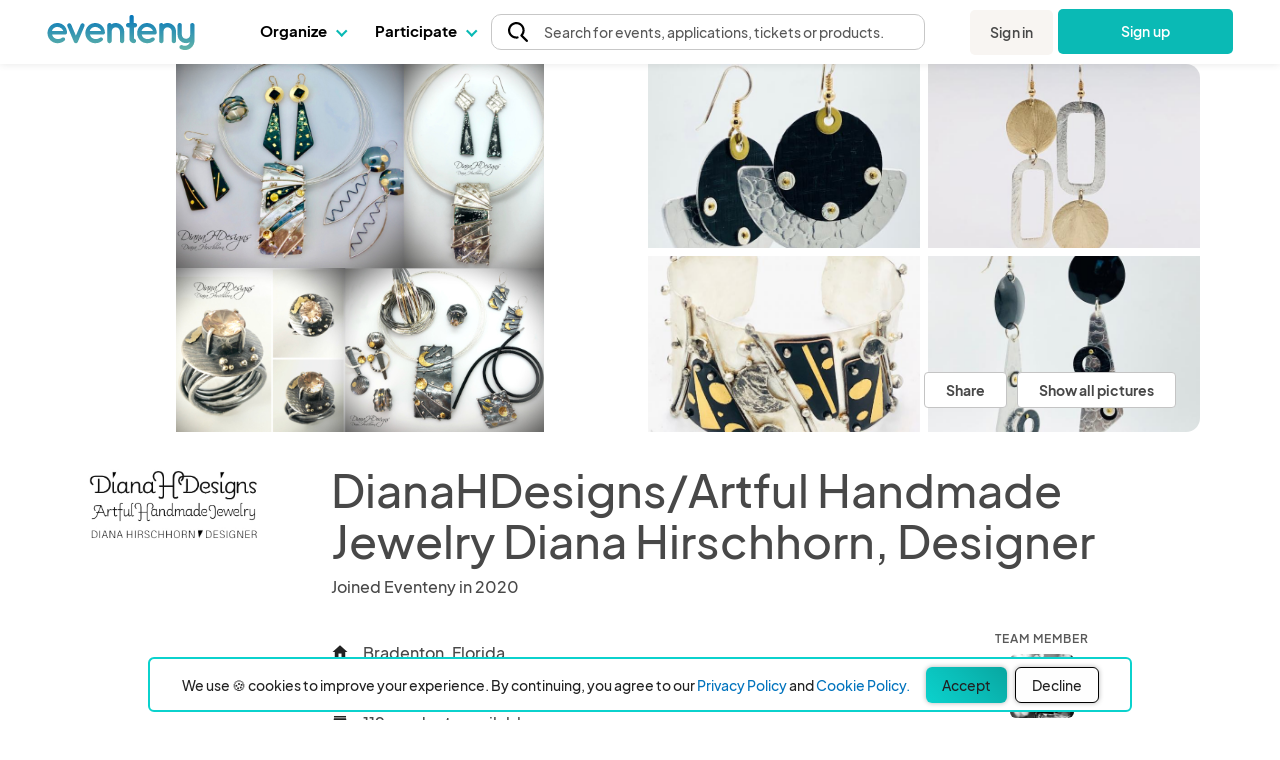

--- FILE ---
content_type: text/html; charset=UTF-8
request_url: https://www.eventeny.com/company/?c=11579
body_size: 54137
content:
<!doctype html>
<html lang="en" xmlns="http://www.w3.org/1999/xhtml">
<head>

<!-- Hotjar Code snippet! -->
<script type="text/javascript" src="/js/Services/HotjarRegistrationService.js?v=1769808990"></script><script>
	const hj_loggedIn = '';
	const hj_userId = 0;
	const hj_isAdmin = '';
	const hj_userType = 'user';
	const hj_events_created = 0;
	const hj_tickets_created = 0;
	const hj_vendor_applications_created = 0;
	const hj_volunteer_applications_created = 0;
	const hj_other_applications_created = 0;
	const hj_sponsor_applications_created = 0;
	const hj_maps_created = 0;
	const hj_products_created = 0;
	const hj_tickets_purchased = 0;
	const hj_vendor_applications_submitted = 0;
	const hj_volunteer_applications_submitted = 0;
	const hj_other_applications_submitted = 0;
	const hj_sponsor_applications_submitted = 0;
	const hj_ticket_time_slots_created = 0;
	const hj_schedules_created = 0;
	const hj_guests_created = 0;
    (function(h,o,t,j,a,r){
        h.hj=h.hj||function(){(h.hj.q=h.hj.q||[]).push(arguments)};
        h._hjSettings={hjid:5309342,hjsv:6};
        a=o.getElementsByTagName('head')[0];
        r=o.createElement('script');r.async=1;
        r.src=t+h._hjSettings.hjid+j+h._hjSettings.hjsv;
        a.appendChild(r);
    })(window,document,'https://static.hotjar.com/c/hotjar-','.js?sv=');
	if(hj_loggedIn) window.hj('identify', hj_userId, {
		user_type: hj_userType,
		is_admin: hj_isAdmin,
		events_created: hj_events_created,
		tickets_created: hj_tickets_created,
		vendor_applications_created: hj_vendor_applications_created,
		volunteer_applications_created: hj_volunteer_applications_created,
		other_applications_created: hj_other_applications_created,
		sponsor_applications_created: hj_sponsor_applications_created,
		maps_created: hj_maps_created,
		products_created: hj_products_created,
		tickets_purchased: hj_tickets_purchased,
		vendor_applications_submitted: hj_vendor_applications_submitted,
		volunteer_applications_submitted: hj_volunteer_applications_submitted,
		other_applications_submitted: hj_other_applications_submitted,
		sponsor_applications_submitted: hj_sponsor_applications_submitted,
		ticket_time_slots_created: hj_ticket_time_slots_created,
		schedules_created: hj_schedules_created,
		guests_created: hj_guests_created
		});

		HotjarRegistrationService.consumeHotjarEventInURIIfExists();
</script>

<script>
    (function(){
        var s    = document.createElement('script');
        var h    = document.querySelector('head') || document.body;
        s.src    = 'https://acsbapp.com/apps/app/dist/js/app.js';
        s.async  = true;
		try {
				s.onload = function(){
				acsbJS.init();
			};
			h.appendChild(s);
		}
        catch (e) {
			console.error('Error loading ACSB script:', e);
		}
    })();
    </script>

<!-- Google Tag Manager -->
<script>(function(w,d,s,l,i){w[l]=w[l]||[];w[l].push({'gtm.start':
new Date().getTime(),event:'gtm.js'});var f=d.getElementsByTagName(s)[0],
j=d.createElement(s),dl=l!='dataLayer'?'&l='+l:'';j.async=true;j.src=
'https://www.googletagmanager.com/gtm.js?id='+i+dl;f.parentNode.insertBefore(j,f);
})(window,document,'script','dataLayer','GTM-P272JPQF');</script>
<!-- End Google Tag Manager -->
<!-- Twitter universal website tag code -->
<script>
!function(e,t,n,s,u,a){e.twq||(s=e.twq=function(){s.exe?s.exe.apply(s,arguments):s.queue.push(arguments);
},s.version='1.1',s.queue=[],u=t.createElement(n),u.async=!0,u.src='//static.ads-twitter.com/uwt.js',
a=t.getElementsByTagName(n)[0],a.parentNode.insertBefore(u,a))}(window,document,'script');
// Insert Twitter Pixel ID and Standard Event data below
twq('init','o85bt');
twq('track','PageView');
</script>
<!-- End Twitter universal website tag code -->
<!-- LinkedIn tag -->
<script type="text/javascript">
_linkedin_partner_id = "3812210";
window._linkedin_data_partner_ids = window._linkedin_data_partner_ids || [];
window._linkedin_data_partner_ids.push(_linkedin_partner_id);
</script><script type="text/javascript">
(function(l) {
if (!l){window.lintrk = function(a,b){window.lintrk.q.push([a,b])};
window.lintrk.q=[]}
var s = document.getElementsByTagName("script")[0];
var b = document.createElement("script");
b.type = "text/javascript";b.async = true;
b.src = "https://snap.licdn.com/li.lms-analytics/insight.min.js";
s.parentNode.insertBefore(b, s);})(window.lintrk);
</script>
<noscript>
<img height="1" width="1" style="display:none;" alt="" src="https://px.ads.linkedin.com/collect/?pid=3812210&fmt=gif" />
</noscript>
<!-- End LinkedIn tag -->
<!-- Start of HubSpot Embed Code -->
<script type="text/javascript" id="hs-script-loader" async defer src="//js.hs-scripts.com/4492849.js"></script>
<!-- End of HubSpot Embed Code -->
<meta charset="utf-8">
<meta name="theme-color" content="#ffffff">
<meta http-equiv="X-UA-Compatible" content="IE=edge,chrome=1">
<meta name="viewport" content="width=device-width, initial-scale=1.0, maximum-scale=1.0, minimum-scale=1.0, user-scalable=no, target-densityDpi=device-dpi">
<meta property="fb:app_id" content="1855183678057183" />
<meta property="og:site_name" content="Eventeny">
<meta property="og:title" content="DianaHDesigns/Artful Handmade Jewelry  Diana Hirschhorn, Designer - Eventeny">
<meta property="og:type" content="website">
<meta property="og:description" content="DianaHDesigns/Artful Handmade Jewelry  Diana Hirschhorn, Designer - I am the owner of DianaHDesigns/Artful Handmade Jewelry. I design and create every piece I sell myself, from my home studio in Florida.

Jewelry designing to me is exciting, multi-faceted and ever-evolving!  Being able to manipulate a flat piece of sheet metal into a dimensional, wearable piece of art has always been, and continues to be, very gratifying to me. Predominantly a metalsmith and enamelist, I do often incorporate leather, beading and wire work into my designs.  I am inspired in particular by architecture and the galaxy and that is reflected in my work as they tend to be contemporary designs which are either architectural or &ldquo;out of this world&rdquo; in design.  

I tend to design and create a &quot;collection&quot; and then move on to whatever is inspiring me next.  I like to keep my work new and exciting and there are only a handful of items I make repeatedly, everything else is one-of-a-kind.  Designs from different collections can easily be worn together, however, and my customers can add on to their selections over the years as the look is cohesive.  

I enjoy being able to offer a wide variety of price points so regardless if you are looking for a great pair of earrings at $25 made with base metals or a great pair of earrings, a cuff or a pendant&hellip;or maybe all three&hellip;.using precious metals to include 24k gold, I&rsquo;ve got your covered!  If you like my design aesthetic, there will be something in your price range.  I do a limited amount of custom orders as well and would be happy to talk to you if that would be of interest!

I happily work from my home studio in Lakewood Ranch, Florida and make every piece by hand, by myself. - https://www.eventeny.com/company/?c=11579">
<meta property="og:image" content="https://www.eventeny.com/users/pic/32318-cover-ppa424x8mwtq1605021380-1200.jpg">
<meta property="og:url" content="https://www.eventeny.com/company/?c=11579">
<meta property="twitter:card" content="summary_large_image">
<meta property="twitter:title" content="DianaHDesigns/Artful Handmade Jewelry  Diana Hirschhorn, Designer - Eventeny">
<meta property="twitter:description" content="DianaHDesigns/Artful Handmade Jewelry  Diana Hirschhorn, Designer - I am the owner of DianaHDesigns/Artful Handmade Jewelry. I design and create every piece I sell myself, from my home studio in Florida.

Jewelry designing to me is exciting, multi-faceted and ever-evolving!  Being able to manipulate a flat piece of sheet metal into a dimensional, wearable piece of art has always been, and continues to be, very gratifying to me. Predominantly a metalsmith and enamelist, I do often incorporate leather, beading and wire work into my designs.  I am inspired in particular by architecture and the galaxy and that is reflected in my work as they tend to be contemporary designs which are either architectural or &ldquo;out of this world&rdquo; in design.  

I tend to design and create a &quot;collection&quot; and then move on to whatever is inspiring me next.  I like to keep my work new and exciting and there are only a handful of items I make repeatedly, everything else is one-of-a-kind.  Designs from different collections can easily be worn together, however, and my customers can add on to their selections over the years as the look is cohesive.  

I enjoy being able to offer a wide variety of price points so regardless if you are looking for a great pair of earrings at $25 made with base metals or a great pair of earrings, a cuff or a pendant&hellip;or maybe all three&hellip;.using precious metals to include 24k gold, I&rsquo;ve got your covered!  If you like my design aesthetic, there will be something in your price range.  I do a limited amount of custom orders as well and would be happy to talk to you if that would be of interest!

I happily work from my home studio in Lakewood Ranch, Florida and make every piece by hand, by myself. - https://www.eventeny.com/company/?c=11579">
<meta property="twitter:site" content="@eventenyteam">
<meta property="twitter:image" content="https://www.eventeny.com/users/pic/32318-cover-ppa424x8mwtq1605021380-1200.jpg">
<meta name="twitter:creator" content="@eventenyteam">
<meta name="keywords" content="DianaHDesigns/Artful Handmade Jewelry  Diana Hirschhorn, Designer">
<link href="https://fonts.googleapis.com/css?family=Roboto:100,100i,300,300i,400,400i,500,500i,700,700i,900,900i" rel="stylesheet">
<link href="/css/fonts/font-family-PlusJarkartaSans.css" type="text/css" rel="stylesheet" />
<link href="https://www.eventeny.com/company/?c=11579" rel="canonical">
<!--Favicon-->
<link rel="apple-touch-icon" sizes="57x57" href="/favicon/apple-icon-57x57.png">
<link rel="apple-touch-icon" sizes="60x60" href="/favicon/apple-icon-60x60.png">
<link rel="apple-touch-icon" sizes="72x72" href="/favicon/apple-icon-72x72.png">
<link rel="apple-touch-icon" sizes="76x76" href="/favicon/apple-icon-76x76.png">
<link rel="apple-touch-icon" sizes="114x114" href="/favicon/apple-icon-114x114.png">
<link rel="apple-touch-icon" sizes="120x120" href="/favicon/apple-icon-120x120.png">
<link rel="apple-touch-icon" sizes="144x144" href="/favicon/apple-icon-144x144.png">
<link rel="apple-touch-icon" sizes="152x152" href="/favicon/apple-icon-152x152.png">
<link rel="apple-touch-icon" sizes="180x180" href="/favicon/apple-icon-180x180.png">
<link rel="icon" type="image/png" sizes="192x192"  href="/favicon/android-icon-192x192.png">
<link rel="icon" type="image/png" sizes="32x32" href="/favicon/favicon-32x32.png">
<link rel="icon" type="image/png" sizes="96x96" href="/favicon/favicon-96x96.png">
<link rel="icon" type="image/png" sizes="16x16" href="/favicon/favicon-16x16.png">
<link rel="manifest" href="/favicon/manifest.json">
<meta name="msapplication-TileColor" content="#ffffff">
<meta name="msapplication-TileImage" content="/favicon/ms-icon-144x144.png">
<meta name="theme-color" content="#ffffff">
<script type="application/ld+json">
{
	"@context": "http://schema.org", 
	"@type": "Organization", 
	"name": "DianaHDesigns/Artful Handmade Jewelry  Diana Hirschhorn, Designer", 
	"url": "https://www.eventeny.com/company/?c=11579", 
	"location": {
		"@type": "VirtualLocation", 
    	"url": "https://www.eventeny.com/company/?c=11579"
	}, 
	"logo": "https://www.eventeny.com/users/pic/32318-business-logo-k1vwp9mcjung1602716552-1200.jpg", 
	
	"brand": {
		"@type": "Brand", 
		"name": "DianaHDesigns/Artful Handmade Jewelry  Diana Hirschhorn, Designer", 
		"logo": "https://www.eventeny.com/users/pic/32318-business-logo-k1vwp9mcjung1602716552-1200.jpg",
		"url": "https://www.eventeny.com/company/?c=11579"
	}
}
</script>
<meta charset="utf-8">
<meta http-equiv="X-UA-Compatible" content="IE=edge,chrome=1">
<meta name="author" content="Eventeny">
<meta name="viewport" content="width=device-width, initial-scale=1">
<link rel="stylesheet" href="/css/base-2017-05-15.css?v=201905261632" type="text/css" />
<link rel="stylesheet" href="/css/base-2018-11-17.css?v=202101011551" type="text/css" />
<link rel="stylesheet" href="/css/framework7-icons.css" type="text/css" />
<link rel="stylesheet" href="/css/material-icons.css" type="text/css" />
<title>DianaHDesigns/Artful Handmade Jewelry  Diana Hirschhorn, Designer - Bradenton - Florida - United States - Diana - Eventeny</title>
<script type="text/javascript" src="/js/jquery.min.js"></script>
<style type="text/css">
    #body_wrapp *{ outline: 0 !important; }
    #cover-picture-list-container, #cover-picture-list-container .cover-picture-container{ max-height: -webkit-calc(100vh - 144px); max-height: -moz-calc(100vh - 144px); max-height: calc(100vh - 144px); }
    #cover-picture-list-container .cover-picture-split-top-container{ height: 100%; }
    #cover-picture-list-container .cover-picture-split-bottom-container{ display: none; height: 50%; }
    @media (min-height: 450px){
        #cover-picture-list-container .cover-picture-split-top-container{ height: 50%; }
        #cover-picture-list-container .cover-picture-split-bottom-container{ display: block; }
    }
    @media (min-height: 700px){
        #cover-picture-list-container, #cover-picture-list-container .cover-picture-container{ max-height: -webkit-calc(60vh - 144px); max-height: -moz-calc(60vh - 144px); max-height: calc(60vh - 144px); }
    }
    @media (min-width: 72rem){
        #cover-picture-list-container, #cover-picture-list-container .cover-picture-container{ max-height: -webkit-calc(60vh - 64px); max-height: -moz-calc(60vh - 64px); max-height: calc(60vh - 64px); }
    }
	.svg_icon svg {
		height: 20px;
		width: 20px;
	}
	.big_svg_icon svg {
		height: 50px;
		width: 50px;
		display: inline-block;
  		vertical-align: middle; 
		margin-bottom: 10px;
	}
	.vendor-verified-tooltip-container {
		position: relative;
		display: inline-block;
		vertical-align: middle;
		margin-left: 0.5rem;
		cursor: default;
	}
	.vendor-verified-icon {
		width: 1.5rem;
		height: 1.5rem;
		display: block;
	}
	.vendor-verified-tooltip-text {
		visibility: hidden;
		opacity: 0;
		transition: opacity 0.3s ease, visibility 0.3s ease;
		background-color: #222222;
		color: #FFFFFF;
		padding: 0.5rem 0.75rem;
		border-radius: 8px;
		font-size: 0.85rem;
		line-height: 1.2;
		white-space: nowrap;
		text-align: center;
		position: absolute;
		z-index: 10;
		top: 50%;
		left: 100%;
		transform: translateY(-50%) translateX(10px); 
	}
	.vendor-verified-tooltip-text::before {
		content: '';
		position: absolute;
		top: 50%;
		right: 100%;
		transform: translateY(-50%);
		border-width: 8px;
		border-style: solid;
		border-color: transparent #222222 transparent transparent;
	}
	.vendor-verified-tooltip-container:hover .vendor-verified-tooltip-text {
		visibility: visible;
		opacity: 1;
	}
</style>
</head>
<body>
<link rel="stylesheet" href="/css/fonts/font-family-PlusJarkartaSans.css?v=1769808988" type="text/css" /><link rel="stylesheet" href="/css/base-2018-11-17.css?v=1769808988" type="text/css" />
		<link rel="stylesheet" href="https://unicons.iconscout.com/release/v4.0.8/css/line.css">
		<link rel="stylesheet" href="/public/font-proxy.php?set=solid">
		<link rel="stylesheet" href="/public/font-proxy.php?set=thinline">
		<script src="/public/font-proxy.php?set=monochrome"></script>
	<link href="https://fonts.googleapis.com/css?family=Roboto:100,100i,300,300i,400,400i,500,500i,700,700i,900,900i" rel="stylesheet">
<script src="/js/mixpanel.js"></script>
<!-- Google Tag Manager (noscript) -->
<noscript><iframe src="https://www.googletagmanager.com/ns.html?id=GTM-P272JPQF"
height="0" width="0" style="display:none;visibility:hidden"></iframe></noscript>
<!-- End Google Tag Manager (noscript) -->
<style type="text/css">
    #eventeny-navbar{ background-color: #FFF; left: 0; position: fixed; top: 0; -webkit-transition: box-shadow 350ms ease-out; transition: box-shadow 350ms ease-out; width: 100%; z-index: 100; min-width: 250px; }
    #eventeny-navbar *, #header-searchbox-modal *{ font-family: 'PlusJakartaSans', 'Roboto', sans-serif !important; }
    #eventeny-navbar{ background-color: #FFF; left: 0; position: fixed; top: 0; -webkit-transition: box-shadow 350ms ease-out; transition: box-shadow 350ms ease-out; width: 100%; z-index: 100; min-width: 250px; }
	#eventeny-navbar.on-scroll{ box-shadow: 0 0 8px rgba(0,0,0,.1); }
    #eventeny-navbar *{ outline: 0; }
    #eventeny-navbar a:not("navbar-dropdown-anchor"), #eventeny-mobile-menu a:not("navbar-dropdown-anchor"){ background-color: transparent; color: #0ABAB5; text-decoration: none; -webkit-text-decoration-line: underline; text-decoration-line: underline; -webkit-transition: color 150ms ease-in-out; transition: color 150ms ease-in-out; }
    #eventeny-mobile-menu a:not("navbar-dropdown-anchor"){ color: #484848; }
    #eventeny-navbar a:hover:not("navbar-dropdown-anchor"), #eventeny-mobile-menu a:hover:not("navbar-dropdown-anchor"){ color: #0ABAB5; text-decoration: underline; -webkit-text-deoration-line: underline; text-decoration-line: underline; }
    #eventeny-navbar h2, #eventeny-navbar h3{ margin-bottom: 10px; margin-top: 0; }
    #eventeny-navbar h4, #eventeny-navbar .h4, #eventeny-mobile-menu h4, #eventeny-mobile-menu .h4{ font-size: 25px; font-weight: 500; letter-spacing: -.2px; line-height: 30px; }
    #eventeny-navbar img{ border-style: none; margin-right: 4px; max-width: 100%; opacity: 1; vertical-align: middle; }
    #eventeny-navbar input[type="radio"]{ box-sizing: border-box; padding: 0; }
    #eventeny-navbar label{ padding-bottom: 0; padding-top: 0; }
    #eventeny-navbar .navbar-width-100, #eventeny-mobile-menu .navbar-width-100{ width: 100%; }
	#eventeny-navbar .navbar-max-width-100, #eventeny-mobile-menu .navbar-max-width-100{ max-width: 100%; }
    #eventeny-navbar .navbar-container, #eventeny-mobile-menu .navbar-container{ margin-left: auto; margin-right: auto; padding: 30px 15px 40px; width: 100%; }
    #eventeny-navbar .navbar-row, #eventeny-mobile-menu .navbar-row{ display: -webkit-box; display: -ms-flexbox; display: flex; -ms-flex-wrap: wrap; flex-wrap: wrap; margin-left: -15px; margin-right: -15px; }
    #eventeny-navbar .navbar-no-gutters{ margin-left: 0; margin-right: 0; }
	#eventeny-navbar .navbar-flex-inline, #eventeny-mobile-navbar .navbar-flex-inline{ display: -webkit-inline-flex; display: -ms-inline-flexbox; display: inline-flex; }
    #eventeny-navbar .navbar-align-items-center, #eventeny-mobile-menu .navbar-align-items-center{ -webkit-box-align: center; -ms-flex-align: center; align-items: center; }
    #eventeny-navbar .menu-bar{ height: 64px; -webkit-transition: height 350ms ease-out; transition: height 350ms ease-out; }
    #eventeny-navbar .navbar-col-6, #eventeny-navbar .navbar-col-12, #eventeny-mobile-menu .navbar-col-12, #eventeny-navbar .navbar-col-auto, #eventeny-navbar .navbar-col{ padding-left: 15px; padding-right: 15px; position: relative; width: 100%; }
    #eventeny-navbar .navbar-col-3{ -webkit-box-flex: 0; -ms-flex: 0 0 25%; flex: 0 0 25%; max-width: 25%; }
    #eventeny-navbar .navbar-col-4{ -webkit-box-flex: 0; -ms-flex: 0 0 33%; flex: 0 0 33%; max-width: 33%; }
    #eventeny-navbar .navbar-col-6{ -webkit-box-flex: 0; -ms-flex: 0 0 50%; flex: 0 0 50%; max-width: 50%; }
    #eventeny-navbar .navbar-col-12, #eventeny-mobile-menu .navbar-col-12{ -webkit-box-flex: 0; -ms-flex: 0 0 100%; flex: 0 0 100%; max-width: 100%; }
    #eventeny-navbar .navbar-col-auto{ -webkit-box-flex: 0; -ms-flex: 0 0 auto; flex: 0 0 auto; max-width: 100%; width: auto; }
    #eventeny-navbar .navbar-col{ -webkit-box-flex: 1; flex-basis: 0; flex-grow: 1; -ms-flex-positive: 1; -ms-flex-preferred-size: 0; max-width: 100%; }
    #eventeny-navbar nav .menu-content .navbar-col-6, #eventeny-navbar nav .menu-content .navbar-col{ -webkit-transition: opacity 200ms ease-out; transition: opacity 200ms ease-out; }
    #eventeny-navbar nav .navbar-last-row > a:first-child{ border-bottom-left-radius: 5px; }
    #eventeny-navbar nav .navbar-last-row > a:last-child{ border-bottom-right-radius: 5px; }
    #eventeny-navbar nav .navbar-col-border{ background: #EAEAEA; height: auto; width: 1px; }
    #eventeny-navbar .navbar-no-gutters > [class*="col-"]{ padding-left: 0; padding-right: 0; }
    #eventeny-navbar .navbar-text-decoration-none, #eventeny-mobile-menu .navbar-text-decoration-none{ text-decoration: none !important; }
    #eventeny-navbar .navbar-text-decoration-none-hover:hover, #eventeny-mobile-menu .navbar-text-decoration-none-hover:hover{ text-decoration: none !important; }
    #eventeny-navbar .navbar-text-center{ text-align: center !important; }
    #eventeny-navbar .navbar-d-block, #eventeny-mobile-menu .navbar-d-block{ display: block; }
    #eventeny-navbar .navbar-d-flex, #eventeny-mobile-menu .navbar-d-flex{ display: -webkit-box; display: -ms-flexbox; display: flex; }
    #eventeny-navbar .navbar-d-none{ display: none; }
    #eventeny-mobile-menu .navbar-flex-row{ -webkit-box-orient: horizontal; -webkit-box-direction: normal; -ms-flex-direction: row; flex-direction: row; }
    #eventeny-mobile-menu .navbar-flex-wrap{ -ms-flex-wrap: wrap; flex-wrap: wrap; }
    #eventeny-mobile-menu .navbar-justify-content-between{ -webkit-box-pack: justify; -ms-flex-pack: justify; justify-content: space-between; }
    #eventeny-mobile-menu .navbar-justify-content-center{ -webkit-box-pack: center; -ms-flex-pack: center; justify-content: center; }
    #eventeny-navbar .navbar-bg-white, #eventeny-mobile-menu.navbar-bg-white{ background-color: #FFF; }
    #eventeny-navbar .navbar-absolute{ position: absolute; }
    #eventeny-navbar .navbar-relative{ position: relative; }
    #eventeny-navbar .eventeny-logo{ height: 33px; min-height: 33px !important; }
    #eventeny-navbar .menu-bar h2{ font-size: 15px; font-weight: 400; letter-spacing: 0; line-height: 24px; -webkit-user-select: none; -moz-user-select: none; -ms-user-select: none; user-select: none; }
    #eventeny-navbar .navbar-menu-item-hover{ height: 60px; padding-top: 18px; }
    #eventeny-navbar .navbar-menu-item-hover{ color: #000; font-size: 15px; font-weight: 700; }
    #eventeny-navbar .navbar-menu-item-hover:hover{ color: #08A6A0; -webkit-transition: color 240ms ease-out; transition: color 240ms ease-out; }
    #eventeny-navbar .navbar-menu-item-hover:hover .navbar-cart-count{ color: #FFFFFF; }
    #eventeny-navbar .navbar-message-alert{ fill: red; height: 6px; opacity: 0; transform: translate3d(0px, -8px, 0); -webkit-transform-origin-x: 7px; -webkit-transform-origin-y: -5px; width: 6px; }
	#eventeny-navbar .navbar-message-alert-full, #eventeny-mobile-menu .navbar-message-alert-full{ background-color: rgb(255, 56, 92); border-radius: 9px; box-shadow: rgb(255 255 255) 0px 0px 0px 1.5px; color: #FFF; font-size: 10px; font-weight: 700; height: 16px; line-height: 16px; min-width: 16px; opacity: 0; padding: 0 5px; position: absolute; text-align: center; top: 0; z-index: 1; }
    #eventeny-mobile-menu .navbar-message-alert-full{ margin-left: 8px; position: relative; top: 2px; }
    #eventeny-navbar .navbar-flex-grow-1, #eventeny-mobile-menu .navbar-flex-grow-1{ -webkit-box-flex: 1; -ms-flex-positive: 1; flex-grow: 1; }
    #eventeny-navbar .navbar-signin{ -webkit-transition: transform 500ms ease-out 0.2s, -webkit-transform 500ms ease-out 0.2s; transition: transform 500ms ease-out 0.2s, -webkit-transform 500ms ease-out 0.2s; will-change: transform; }
    #eventeny-navbar .navbar-text-small, #eventeny-navbar .navbar-text-small-bold{ font-size: 14px; font-weight: 400; letter-spacing: 0.1px; line-height: 21px; }
    #eventeny-navbar .menu-content .navbar-text-desc{ margin-top: -3px; }
    #eventeny-navbar .navbar-text-small-bold{ font-weight: 500; }
    #eventeny-navbar .navbar-text-nowrap{ white-space: nowrap; }
    #eventeny-navbar .navbar-btn, #eventeny-mobile-menu .navbar-btn{ background: -webkit-linear-gradient(right, #0ABAB5 50%, #08A09C 50%); background: linear-gradient(to left, #0ABAB5 50%, #08A09C 50%); background-position: right bottom; background-size: 200% 100%; border: none; border-radius: 5px; color: #FFF !important; display: inline-block; font-weight: 500; padding: 12px 20px; text-align: center; text-decoration: none; -webkit-transition: all 200ms ease-in-out; transition: all 200ms ease-in-out; -webkit-user-select: none; -moz-user-select: none; -ms-user-select: none; user-select: none; vertical-align: middle; }
    #eventeny-navbar .navbar-btn:hover, #eventeny-mobile-menu .navbar-btn:hover{ background-position: left bottom; cursor: pointer; outline: 0; text-decoration: none; }
    #eventeny-navbar .navbar-btn.navbar-btn-secondary{ background: #F8F5F2; color: #484848 !important; }
    #eventeny-navbar .navbar-btn.navbar-btn-secondary:hover{ color: #0ABAB5; }
    #eventeny-navbar .navbar-overflow-hidden{ overflow: hidden; }
    #eventeny-navbar .navbar-cta-btn-wrapper{ height: 47px; margin-left: 5px; margin-top: 1px; width: 175px; }
    #eventeny-navbar .navbar-cta-btn-wrapper a{ width: 175px; }
    #eventeny-navbar .accordion-js label{ margin-bottom: 2px; -webkit-transition: color 100ms ease-out; transition: color 100ms ease-out; }
    #eventeny-navbar .accordion-js label.navbar-checked{ font-weight: 500; }
    #eventeny-navbar .navbar-pointer-hover:hover{ cursor: pointer; }
    #eventeny-navbar .navbar-menu-item-with-dropdown{ color: #484848; margin-bottom: -2px; -webkit-transition: color 240ms ease-out; transition: color 240ms ease-out; }
    #eventeny-navbar .navbar-menu-item-with-dropdown:hover{ color: #0ABAB5; -webkit-transition: color 240ms ease-out; transition: color 240ms ease-out; }
    #eventeny-navbar .navbar-profile-pic{ background-position: 50%; background-repeat: no-repeat; background-size: cover; border-radius: 10%; height: 28px; width: 28px; flex-shrink: 0;}
    #eventeny-navbar i.navbar-caret-small, #eventeny-mobile-menu i.navbar-caret-small{ border: solid #0ABAB5; border-width: 0 1.5px 1.5px 0; display: inline-block; margin-bottom: 3px; margin-left: 8px; outline: none; padding: 3px; -webkit-transform: rotate(45deg); transform: rotate(45deg); -webkit-transition: margin-bottom 200ms ease-in-out; transition: margin-bottom 200ms ease-in-out; }
    #eventeny-navbar .navbar-caret-small, #eventeny-mobile-menu .navbar-caret-small{ border-color: #484848; }
    #eventeny-navbar nav .accordion-js label .navbar-caret-small{ margin-bottom: 3px; -webkit-transition: transform 240ms ease-out, margin 240ms ease-out, -webkit-transform 240ms ease-out; transition: transform 240ms ease-out, margin 240ms ease-out, -webkit-transform 240ms ease-out; }
    #eventeny-navbar nav .accordion-js label.navbar-checked .navbar-caret-small{ margin-bottom: 0; -webkit-transform: rotate(225deg); transform: rotate(225deg); }
    
    #eventeny-navbar label .navbar-caret-small, #eventeny-mobile-menu label .navbar-caret-small{ margin-bottom: 3px; -webkit-transition: transform 240ms ease-out, margin 240ms ease-out, -webkit-transform 240ms ease-out; transition: transform 240ms ease-out, margin 240ms ease-out, -webkit-transform 240ms ease-out; }
    #eventeny-navbar label.navbar-checked .navbar-caret-small, #eventeny-mobile-menu label.navbar-checked .navbar-caret-small{ margin-bottom: 0; -webkit-transform: rotate(225deg); transform: rotate(225deg); }

    #eventeny-navbar nav input:not(#navbar-search-input):not(.multi-query){ -webkit-appearance: none; -moz-appearance: none; appearance: none; display: none; outline: none; }
    #eventeny-navbar nav .menu-content{ box-shadow: 0 0 8px rgba(0,0,0,0.1); left: -25px; opacity: 0; top: 60px; -webkit-transition: opacity 200ms linear,width 200ms cubic-bezier(0.17, 0.67, 0.83, 0.67),left 0.15s linear,top 0.1s cubic-bezier(0.17, 0.67, 0.83, 0.67); transition: opacity 200ms linear,width 200ms cubic-bezier(0.17, 0.67, 0.83, 0.67),left 0.15s linear,top 0.1s cubic-bezier(0.17, 0.67, 0.83, 0.67); visibility: hidden; -webkit-user-select: none; -moz-user-select: none; -ms-user-select: none; user-select: none; width: 525px; }
    #eventeny-navbar nav .accordion-js label.navbar-checked .menu-content{ opacity: 1; -webkit-transition: opacity 200ms ease-out; transition: opacity 200ms ease-out; visibility: visible; }
    #eventeny-navbar nav .menu-content:hover .navbar-col-6, #eventeny-navbar nav .menu-content:hover .navbar-col-12{ opacity: 0.5; }
    #eventeny-navbar nav .menu-content:hover .navbar-col-6:hover, #eventeny-navbar nav .menu-content:hover .navbar-col-12:hover{ opacity: 1; }
    #eventeny-navbar nav .menu-content .navbar-last-row:hover .subnav-buttons{ opacity: 0.5; }
    #eventeny-navbar nav .menu-content .navbar-last-row:hover .subnav-buttons:hover{ opacity: 1; }
    #eventeny-navbar .navbar-no-user-select{ -webkit-user-select: none; -moz-user-select: none; -ms-user-select: none; user-select: none; }
    #eventeny-navbar .navbar-pointer-cursor, #eventeny-mobile-menu .navbar-pointer-cursor{ cursor: pointer; }
    #eventeny-navbar .navbar-event-status{ background-color: #E3E3E3; -webkit-box-align: center; -webkit-align-items: center; -ms-flex-align: center; -ms-grid-row-align: center; align-items: center; border-radius: 9999px; -webkit-box-flex: 0; color: #3A3A3A; display: -webkit-inline-flex; display: -ms-inline-flex; display: inline-flex; fill: #3A3A3A; -webkit-flex: none; -ms-flex: none; flex: none; font-size: 13px; font-weight: 400; height: 18px; line-height: 1.5; max-width: 100%; min-height: 18px; padding-left: 16px; padding-right: 16px; -webkit-print-color-adjust: exact; print-color-adjust: exact; }
    #eventeny-navbar .navbar-event-status.live{ background-color: #97FF97; color: #007900; fill: #007900; }
    #eventeny-navbar .navbar-event-status .navbar-event-status-text{ -webkit-box-flex: 1; -webkit-flex: 1 1 auto; -ms-flex: 1 1 auto; flex: 1 1 auto; max-width: 100%; min-height: 0; min-width: 0; overflow: hidden; text-overflow: ellipsis; white-space: nowrap; }
    #eventeny-navbar .burger-wrapper{ -webkit-transition: 200ms; transition: 200ms; }
    #eventeny-navbar .burger-wrapper .burger{ background: #484848; height: 2px; margin: 2px; -webkit-transition: 200ms; transition: 200ms; width: 20px; }
    #eventeny-navbar .burger-wrapper .burger::before, #eventeny-navbar .burger-wrapper .burger::after{ background: #484848; content: ''; display: block; height: 2px; position: absolute; -webkit-transition: 200ms; transition: 200ms; width: 20px; }
    #eventeny-navbar .burger-wrapper .burger::before{ top: 5px; }
    #eventeny-navbar .burger-wrapper .burger::after{ top: -5px; }
    #eventeny-navbar .burger-wrapper.navbar-x .burger{ background: transparent; }
    #eventeny-navbar .burger-wrapper.navbar-x .burger::before{ top: -1px; -webkit-transform: rotate(45deg); transform: rotate(45deg); }
    #eventeny-navbar .burger-wrapper.navbar-x .burger::after{ top: -1px; -webkit-transform: rotate(-45deg); transform: rotate(-45deg); }
    #eventeny-mobile-menu{ height: calc(100vh - 50px); left: 0; opacity: 0; position: fixed; top: 64px; -webkit-visibility: 0s linear 360ms, opacity 350ms ease-out; transition: visibility 0s linear 360ms, opacity 350ms ease-out; visibility: hidden; width: 100%; z-index: 9; }
    #eventeny-mobile-menu.navbar-show-mobile-menu{ opacity: 1; -webkit-transition: opacity 350ms ease-out; transition: opacity 350ms ease-out; visibility: visible; }
    #eventeny-mobile-menu .navbar-min-height-signup-button{ min-height: 85vh; }
    #eventeny-mobile-menu .navbar-mobile-menu-items{ overflow-y: auto; }
    #eventeny-mobile-menu .accordion label{ padding: 25px 15px 0 0; }
	#eventeny-navbar .navbar-search-btn{ -webkit-box-align: center; -ms-flex-align: center; -webkit-appearance: none; -moz-appearance: none; appearance: none; background: transparent; border: 1px solid transparent; color: inherit; cursor: pointer; display: -webkit-box; display: -moz-box; display: -ms-flexbox; display: -webkit-flex; display: flex; font-family: inherit; font-size: inherit; font-weight: inherit; line-height: inherit; margin: -1px; outline: none; overflow: visible; padding: 0px; text-align: inherit; text-decoration: none; -webkit-user-select: auto; -moz-user-select: auto; -ms-user-select: auto; user-select: auto; -webkit-align-items: center; align-items: center; border-radius: 4px; -webkit-flex: 0 1 auto; -ms-flex: 0 1 auto; flex: 0 1 auto; height: 48px; min-width: 0px; position: relative; z-index: 1; }
	#eventeny-navbar .navbar-search-btn:first-of-type{ border-bottom-left-radius: inherit; border-top-left-radius: inherit; padding-left: 8px; }
	#eventeny-navbar .navbar-search-btn:last-of-type{ border-bottom-right-radius: inherit; border-top-right-radius: inherit; }
	#eventeny-navbar .pride-heart-icon:hover img:nth-child(1){ display: none; }
	#eventeny-navbar .pride-heart-icon img:nth-child(2){ display: none; }
	#eventeny-navbar .pride-heart-icon:hover img:nth-child(2){ display: inline-block; }
    #eventeny-navbar .pride-heart-icon { padding-left: 5px; padding-right: 5px; display: flex; margin: auto 0; }
    #eventeny-navbar .pride-heart-icon .eventeny-pride-heart, #eventeny-navbar .pride-heart-icon .eventeny-pride-heart-hover { height: auto; width: 22px; }
    #eventeny-navbar .navbar-dropdown-title, #eventeny-mobile-menu .navbar-dropdown-title{font-size: 15px; color: #08A6A0 !important; font-weight: 700;}

    #eventeny-navbar .navbar-dropdown-link, #eventeny-mobile-menu .navbar-dropdown-link, #eventeny-navbar .navbar-dropdown-anchor, #eventeny-mobile-menu .navbar-dropdown-anchor{font-size: 15px; color: #222; font-weight: 400; text-decoration: none; }
    #eventeny-navbar .navbar-dropdown-anchor .link-caption:hover, #eventeny-mobile-menu .navbar-dropdown-anchor .link-caption:hover { color: #08A6A0; }
    #eventeny-navbar .navbar-dropdown-anchor .icon-link:hover + .link-caption, #eventeny-mobile-menu .navbar-dropdown-anchor .icon-link:hover + .link-caption { color: #08A6A0; }

    #eventeny-navbar .sm-ml-auto{margin-left: 0px;}

    #eventeny-navbar .visually-hidden { border: 0 !important; clip: rect(0,0,0,0) !important; height: 1px !important; margin: -1px !important; overflow: hidden !important; padding: 0 !important; position: absolute !important; white-space: nowrap !important; width: 1px !important; }

    #search-header-group [data-type="search-header-btn"]{ background-color: transparent; font-weight: 500; color: #4F4F4F !important; text-decoration: none; }
	#search-header-group [data-type="search-header-btn"].active{ font-weight: 600; color: #222 !important; background: linear-gradient(225deg, #08A6A0 0%, #0ABDB8 49.48%, #0BD2CD 100%);  border-radius: 3px;}
    #header-searchbox-modal #event-query{ font-size: 18px; padding: 0; }

    #eventeny-mobile-menu .mobile-dropdown-label{ color: #000; font-size: 15px; font-weight: 700; }

    #eventeny-mobile-menu .mobile-dropdown-label:hover{ color: #08A6A0; -webkit-transition: color 240ms ease-out; transition: color 240ms ease-out; }
    
    #eventeny-navbar .text-love{ color: #0ABAB5 !important; }
  
    /* Secondary button 2023: Override CSS Conflicts */
    .btn-secondary{ height: 36px; border-radius: 6px; padding: 10px 16px; background: #F2F2F2; box-shadow: 0px 0px 5px 0px rgba(0, 0, 0, 0.30); font-weight: 400; display: inline-flex; justify-content: center; align-items: center; gap: 8px; white-space: nowrap; }
    .btn-secondary:hover{ background-color: rgba(11, 210, 203, 0.20); font-weight: 500; cursor: pointer; }


    .menu-content{cursor: auto;}
    .cursor-pointer{cursor: pointer !important;}
    @media (max-width: 430px){
        #eventeny-navbar .eventeny-logo{ padding-right: 10px; }
    }
    
    @media (max-width: 575px){
        #eventeny-mobile-menu .navbar-min-height-signup-button{ min-height: 70vh; }
        #eventeny-mobile-menu .navbar-padding-bottom-100px{ padding-bottom: 100px; }
		#eventeny-navbar .navbar-search-btn-text{ display: none; }
    }

    @media (min-width: 576px){
        #eventeny-navbar .navbar-container{ width: 95%; }
		#eventeny-navbar .navbar-search-btn-text{ display: none; }
    }

    @media (min-width: 831px){ /* >942, show text nav, otherwise mobile view */
        #eventeny-navbar .navbar-d-md-block{ display: block; }
        #eventeny-navbar .navbar-d-md-flex{ display: flex; }
        #eventeny-navbar .navbar-d-md-none, #eventeny-mobile-menu.navbar-d-md-none{ display: none; }
        #eventeny-navbar h4, #eventeny-navbar .h4{ font-size: 29px; font-weight: 500; letter-spacing: -.25px; line-height: 36px; }
        #eventeny-navbar .navbar-search-btn-text{ display: block; }
    }

    @media (max-width: 942px){ /* <942px, push logged-in user icon to the right */
        #eventeny-navbar .sm-ml-auto{margin-left: auto;}
        #eventeny-navbar .sm-navbar-col-2{ -webkit-box-flex: 0 !important; -ms-flex: 0 0 auto !important; flex: 0 0 auto !important; max-width: 100% !important; width: auto !important; }
    }
    @media (min-width: 1128px){ /* >1128, show sign up/get started for free, otherwise hide */
        #eventeny-navbar .navbar-d-xl-block{ display: block; }
        #eventeny-navbar .navbar-d-xl-block{ display: block; }
    }

    @media (max-width: 1149px){ /* >1150    */
        #header-searchbox-form .search-menu { justify-content: center; }
        #search-header-group {  margin-bottom: 1rem; margin-top: 1rem;}
    }

    @media (min-width: 1151px){ /* >1150    */
        #header-searchbox-form .search-menu { justify-content: space-between; }
    }

    @media (min-width: 1200px){
        #eventeny-navbar h4, #eventeny-navbar .h4{ font-size: 32px; font-weight: 500; letter-spacing: -.27px; line-height: 39px; }
        #eventeny-navbar .navbar-container{ max-width: 1300px; padding-bottom: 80px; padding-top: 60px; width: 95%; }
        #eventeny-navbar .menu-bar{ height: 64px; }
        #eventeny-navbar .navbar-signin{ -webkit-transform: translateX(175px); transform: translateX(175px); }
        #eventeny-navbar.on-scroll .navbar-signin{ -webkit-transform: translateX(0); transform: translateX(0); }
        #eventeny-navbar .eventeny-logo{ height: 37px; }
    }
    @media (max-width: 1231px){ /* <1231, show text nav but shrink */
        #eventeny-navbar .navbar-col-auto{ padding-left: 9px; padding-right: 9px;}
        #eventeny-navbar i.navbar-caret-small { margin-left: 2px; }
    }
    @media (min-width: 1275px){ /* >1275, show "event" in explore event applications */
        #eventeny-navbar .navbar-d-xl-inline-block{ display: inline-block; }
    }
    @media (min-width: 1600px){
        #eventeny-navbar .navbar-container{ max-width: 1400px; padding-bottom: 115px; padding-top: 100px; }
        #eventeny-navbar .navbar-padding-right-xxl-25px{ padding-right: 25px; }
    }

    @media print {
        #eventeny-navbar{ position: relative !important; }
    }
</style>
<script src="https://sdk.amazonaws.com/js/aws-sdk-2.1540.0.min.js"></script>
<script type="text/javascript" src="/js/aws-place-autocomplete.js"></script>
<link rel="stylesheet" href="/css/aws-place-auto-complete.css" type="text/css" />
<script src="https://maps.googleapis.com/maps/api/js?key=AIzaSyAbrppxxb9wZTquj-9mXdUackRexHoDj4w&libraries=places" async defer></script>

<!-- Navbar -->
<section id="eventeny-navbar" class="on-scroll">
    <div id="global_notification" data-type="notification-bar" class="navbar-d-flex navbar-col-12 navbar-align-items-center navbar-justify-content-center navbar-text-center" style="display: none; padding-bottom: 15px; padding-top: 15px;">
        <p id="notification_content" style="font-size: 14px; font-weight: 400; letter-spacing: 0.1px; line-height: 21px; margin-bottom: 0; padding: 0 8px;"><!--Notifcations here--></p>
    </div>
    <div class="navbar-container" style="padding-bottom: 0 !important; padding-top: 0 !important;">
        <div class="navbar-row menu-bar navbar-no-gutters navbar-width-100 navbar-align-items-center">
            <div class="navbar-col-12 flex flex-wrap">
                <nav aria-label="Main" class="navbar-d-flex navbar-align-items-center navbar-bg-white navbar-width-100 navbar-relative" style="padding-left: 0 !important;">
                    <div class="col-2 sm-col-3 xs-col-4 flex" style="padding-left: 0 !important;">
                        <a href="/" style="text-decoration: none;">
                            <img class="eventeny-logo" title="Create events your way - Eventeny" src="/images/logo-page-header.svg" alt="Eventeny logo" />
                        </a>
						<a href="/pride/" target="_blank" class="pride-heart-icon hide">
							<img class="eventeny-pride-heart" src="/images/icons/eventeny-pride-heart.png" alt="Eventeny Pride Heart"/>
                            <img class="eventeny-pride-heart-hover" title="Eventeny's Pride Pledge" src="/images/icons/eventeny-pride-heart-hover.png" alt="Eventeny Pride Heart"/>
                        </a>
                    </div>
                    <div class="col-10 sm-col-9 xs-col-8 flex justify-end" style="padding-left: 0 !important; padding-right: 0 !important;">

                        <!-- 'Organize' Dropdown menu -->
                        <div class="accordion-js navbar-col-auto navbar-d-none navbar-d-md-block navbar-padding-right-xxl-25px xs-hide">
                            <label class="navbar-pointer-hover navbar-d-flex navbar-relative">
                                <h2 aria-expanded="false" aria-haspopup="true" class="navbar-menu-item-with-dropdown" role="button" style="margin-bottom: 0; padding-top: 0;">
                                    <a class="navbar-d-block navbar-menu-item-hover navbar-text-no-decoration-hover navbar-text-decoration-none">Organize <i class="navbar-caret-small"></i></a>
                                </h2>
                                <input id="user-resources-menu" name="navbar-menu" type="radio" />
                                <div class="navbar-absolute navbar-bg-white menu-content" style="border-radius: 10px; left: -150px !important; min-width: 800px;">
                                    <div class="navbar-row" style="padding-bottom: 15px; padding-left: 25px; padding-right: 25px; padding-top: 10px;">
                                                                            <div class="navbar-col-4 flex flex-wrap px2" style="align-content: flex-start;">
                                            <span class="col-12 navbar-dropdown-title">
                                                Event Management Tools                                            </span>
                                                                                        <span class="col-12 navbar-dropdown-link pt2">
                                                <a class="navbar-dropdown-anchor" href="/mapping/" target="">
                                                                                                 <img class="icon-link" src="/images/icons/location_pin_black.svg" alt="Event mapping icon" height="18" width="18" />
                                                                                                    <span class="link-caption">Event mapping</span>
                                                </a>
                                            </span>
                                                                                        <span class="col-12 navbar-dropdown-link pt2">
                                                <a class="navbar-dropdown-anchor" href="/ticketing/" target="">
                                                                                                 <img class="icon-link" src="/images/icons/ticket_black.svg" alt="Ticket icon" height="18" width="18" />
                                                                                                    <span class="link-caption">Ticketing / registration</span>
                                                </a>
                                            </span>
                                                                                        <span class="col-12 navbar-dropdown-link pt2">
                                                <a class="navbar-dropdown-anchor" href="/vendor-management/" target="">
                                                                                                 <img class="icon-link" src="/images/icons/shop_black.svg" alt="Artist, vendor, & exhibitor icon" height="18" width="18" />
                                                                                                    <span class="link-caption">Artist, vendor & exhibitor management</span>
                                                </a>
                                            </span>
                                                                                        <span class="col-12 navbar-dropdown-link pt2">
                                                <a class="navbar-dropdown-anchor" href="/volunteer-management-tools/" target="">
                                                                                                 <img class="icon-link" src="/images/icons/clinic_medical_black.svg" alt="Volunteer management icon" height="18" width="18" />
                                                                                                    <span class="link-caption">Volunteer management</span>
                                                </a>
                                            </span>
                                                                                        <span class="col-12 navbar-dropdown-link pt2">
                                                <a class="navbar-dropdown-anchor" href="/sponsors/" target="">
                                                                                                 <img class="icon-link" src="/images/icons/megaphone_black.svg" alt="Sponsor management icon" height="18" width="18" />
                                                                                                    <span class="link-caption">Sponsor management</span>
                                                </a>
                                            </span>
                                                                                        <span class="col-12 navbar-dropdown-link pt2">
                                                <a class="navbar-dropdown-anchor" href="/program-management/" target="">
                                                                                                 <img class="icon-link" src="/images/icons/clipboard-star.svg" alt="Event programming &amp; talent management icon" height="18" width="18" />
                                                                                                    <span class="link-caption">Event programming &amp; talent management  - <strong class="strongest text-love">New</strong></span>
                                                </a>
                                            </span>
                                                                                        <span class="col-12 navbar-dropdown-link pt2">
                                                <a class="navbar-dropdown-anchor" href="/schedule/" target="">
                                                <i class="uil uil-calendar-alt size-18 mr-half icon-link" height="18" width="18"></i>                                                    <span class="link-caption">Interactive schedules</span>
                                                </a>
                                            </span>
                                                                                        <span class="col-12 navbar-dropdown-link pt2">
                                                <a class="navbar-dropdown-anchor" href="/hardware-rentals/" target="">
                                                <i class="uil uil-credit-card size-18"></i>                                                    <span class="link-caption">Hardware solutions</span>
                                                </a>
                                            </span>
                                                                                        <span class="col-12 navbar-dropdown-link pt2">
                                                <a class="navbar-dropdown-anchor" href="/organizer-app/" target="">
                                                <i class="uil uil-mobile-android size-18"></i>                                                     <span class="link-caption">Mobile app for organizers  - <strong class="strongest text-love">New</strong></span>
                                                </a>
                                            </span>
                                                                                        <span class="col-12 navbar-dropdown-link pt2">
                                                <a class="navbar-dropdown-anchor" href="/event-management-software/" target="">
                                                                                                 <img class="icon-link" src="/images/icons/light_bulb_black.svg" alt="Solutions icon" height="18" width="18" />
                                                                                                    <span class="link-caption">Solutions by event type</span>
                                                </a>
                                            </span>
                                                                                    </div>
                                                                            <div class="navbar-col-4 flex flex-wrap px2" style="align-content: flex-start;">
                                            <span class="col-12 navbar-dropdown-title">
                                                About Eventeny                                            </span>
                                                                                        <span class="col-12 navbar-dropdown-link pt2">
                                                <a class="navbar-dropdown-anchor" href="/why-eventeny/" target="">
                                                                                                 <img class="icon-link" src="/images/icons/search_alt_black.svg" alt="Product overview icon" height="18" width="18" />
                                                                                                    <span class="link-caption">Product overview</span>
                                                </a>
                                            </span>
                                                                                        <span class="col-12 navbar-dropdown-link pt2">
                                                <a class="navbar-dropdown-anchor" href="/about/about-us/" target="">
                                                                                                 <img class="icon-link" src="/images/icons/heart_black.svg" alt="Company values icon" height="18" width="18" />
                                                                                                    <span class="link-caption">Company values</span>
                                                </a>
                                            </span>
                                                                                        <span class="col-12 navbar-dropdown-link pt2">
                                                <a class="navbar-dropdown-anchor" href="/product/pricing/" target="">
                                                                                                 <img class="icon-link" src="/images/icons/usd_circle_black.svg" alt="Pricing icon" height="18" width="18" />
                                                                                                    <span class="link-caption">Pricing</span>
                                                </a>
                                            </span>
                                                                                    </div>
                                                                            <div class="navbar-col-4 flex flex-wrap px2" style="align-content: flex-start;">
                                            <span class="col-12 navbar-dropdown-title">
                                                Helpful Resources                                            </span>
                                                                                        <span class="col-12 navbar-dropdown-link pt2">
                                                <a class="navbar-dropdown-anchor" href="https://help.eventeny.com" target="">
                                                                                                 <img class="icon-link" src="/images/icons/open_book_black.svg" alt="Knowledge base icon" height="18" width="18" />
                                                                                                    <span class="link-caption">Knowledge base</span>
                                                </a>
                                            </span>
                                                                                        <span class="col-12 navbar-dropdown-link pt2">
                                                <a class="navbar-dropdown-anchor" href="/community/" target="">
                                                                                                 <img class="icon-link" src="/images/icons/chat_info_black.svg" alt="Community center icon" height="18" width="18" />
                                                                                                    <span class="link-caption">Community center</span>
                                                </a>
                                            </span>
                                                                                        <span class="col-12 navbar-dropdown-link pt2">
                                                <a class="navbar-dropdown-anchor" href="/compare/" target="">
                                                                                                 <img class="icon-link" src="/images/icons/compare_black.svg" alt="Comparison guide icon" height="18" width="18" />
                                                                                                    <span class="link-caption">Comparison guide</span>
                                                </a>
                                            </span>
                                                                                        <span class="col-12 navbar-dropdown-link pt2">
                                                <a class="navbar-dropdown-anchor" href="https://resources.eventeny.com" target="">
                                                                                                 <img class="icon-link" src="/images/icons/document_info_black.svg" alt="Blog icon" height="18" width="18" />
                                                                                                    <span class="link-caption">Blog</span>
                                                </a>
                                            </span>
                                                                                        <span class="col-12 navbar-dropdown-link pt2">
                                                <a class="navbar-dropdown-anchor" href="/contact-sales/" target="">
                                                                                                 <img class="icon-link" src="/images/icons/approve_chat_black.svg" alt="Contact sales icon" height="18" width="18" />
                                                                                                    <span class="link-caption">Contact sales</span>
                                                </a>
                                            </span>
                                                                                        <span class="col-12 navbar-dropdown-link pt2">
                                                <a class="navbar-dropdown-anchor" href="/whats-new-in-eventeny/" target="">
                                                <i class="uil uil-rocket size-18 mr-half icon-link"></i>                                                    <span class="link-caption">Product updates</span>
                                                </a>
                                            </span>
                                                                                        <span class="col-12 navbar-dropdown-link pt2">
                                                <a class="navbar-dropdown-anchor" href="/case-studies/" target="">
                                                <i class="uil uil-book-alt size-18 mr-half icon-link"></i>                                                    <span class="link-caption">Case studies</span>
                                                </a>
                                            </span>
                                                                                    </div>
                                            
                                    </div>
                                    <!-- Bottom buttons -->
                                    <div class="width-full flex">
                                        <!-- See all events -->
                                        <div class="flex flex-wrap text-center justify-center btn-secondary hide" style="border: 1px solid #C2C2C2; border-radius: 0px; border-bottom-left-radius: 10px; box-shadow: none; height: 50px; align-content: center;">
                                            <a href="/users/?ref=/dashboard/events/" class="flex flex-wrap justify-center btn-secondary-2023" style="font-weight: 700; color: #222; font-size: 16px; align-content: center; height: 100%; text-decoration: none; width: 100%;" > See all events </a>
                                        </div>
                                        <!-- Create an event -->
                                        <div class="flex flex-wrap text-center justify-center col-12" style="border-radius: 0px; border-bottom-right-radius: 10px; height: 50px; align-content: center; border-bottom-left-radius: 10px;">
                                            <a href="/users/?ref=/dashboard/events/?create" class="flex flex-wrap justify-center btn-primary-23" style="font-weight: 700; color: #222; border-radius: 0px; border-bottom-right-radius: 10px; box-shadow: none; font-size: 16px; align-content: center; height: 100%; text-decoration: none; width: 100%; border-bottom-left-radius: 10px;"> Create an Event </a>
                                        </div>
                                    </div>
                                </div>
                            </label>
                        </div>

                        <!-- 'Participate' Dropdown menu -->
                        <div class="accordion-js navbar-col-auto navbar-d-none navbar-d-md-block navbar-padding-right-xxl-25px xs-hide">
                            <label class="navbar-pointer-hover navbar-d-flex navbar-relative">
                                <h2 aria-expanded="false" aria-haspopup="true" class="navbar-menu-item-with-dropdown" role="button" style="margin-bottom: 0; padding-top: 0;">
                                    <a class="navbar-d-block navbar-menu-item-hover navbar-text-no-decoration-hover navbar-text-decoration-none">Participate <i class="navbar-caret-small"></i></a>
                                </h2>
                                <input name="navbar-menu" type="radio" />
                                <div class="navbar-absolute navbar-bg-white menu-content" style="border-radius: 10px; min-width: 945px; left: -250px !important;">
                                    <div class="navbar-row" style="padding-bottom: 15px; padding-left: 25px; padding-right: 25px; padding-top: 10px;">
                                                                                    <div class="navbar-col-3 flex flex-wrap px1" style="align-content: flex-start;">
                                                <span class="col-12 navbar-dropdown-title" style="color: #0389A0 !important;">
                                                Artists, Vendors & Exhibitors                                                </span>
                                                                                                <span class="col-12 navbar-dropdown-link pt2">
                                                    <a class="navbar-dropdown-anchor" href="/users/?ref=/users/application/">
                                                        <img class="icon-link" src="/images/icons/clipboard_black.svg" alt="Applications icon" height="18" width="18" />
                                                        <span class="link-caption">Your applications</span>
                                                    </a>
                                                </span>
                                                                                                <span class="col-12 navbar-dropdown-link pt2">
                                                    <a class="navbar-dropdown-anchor" href="/users/account-settings/product-setup/">
                                                        <img class="icon-link" src="/images/icons/shop_black.svg" alt="Shop icon" height="18" width="18" />
                                                        <span class="link-caption">Create a shop page</span>
                                                    </a>
                                                </span>
                                                                                                <span class="col-12 navbar-dropdown-link pt2">
                                                    <a class="navbar-dropdown-anchor" href="/users/?ref=/users/account-settings/orders/sales/">
                                                        <img class="icon-link" src="/images/icons/invoice_black.svg" alt="Sales icon" height="18" width="18" />
                                                        <span class="link-caption">View your sales</span>
                                                    </a>
                                                </span>
                                                                                            </div>
                                                                                    <div class="navbar-col-3 flex flex-wrap px1" style="align-content: flex-start;">
                                                <span class="col-12 navbar-dropdown-title" style="color: #FD632B !important;">
                                                Ticket Buyers / Attendees                                                </span>
                                                                                                <span class="col-12 navbar-dropdown-link pt2">
                                                    <a class="navbar-dropdown-anchor" href="/users/?ref=/users/show/">
                                                        <img class="icon-link" src="/images/icons/ticket_black.svg" alt="Ticket icon" height="18" width="18" />
                                                        <span class="link-caption">Your tickets</span>
                                                    </a>
                                                </span>
                                                                                                <span class="col-12 navbar-dropdown-link pt2">
                                                    <a class="navbar-dropdown-anchor" href="/users/?ref=/users/account-settings/orders/purchases/">
                                                        <img class="icon-link" src="/images/icons/basket_black.svg" alt="Basket icon" height="18" width="18" />
                                                        <span class="link-caption">Your orders</span>
                                                    </a>
                                                </span>
                                                                                            </div>
                                                                                    <div class="navbar-col-3 flex flex-wrap px1" style="align-content: flex-start;">
                                                <span class="col-12 navbar-dropdown-title" style="color: #FD5D6B !important;">
                                                Volunteers                                                </span>
                                                                                                <span class="col-12 navbar-dropdown-link pt2">
                                                    <a class="navbar-dropdown-anchor" href="/users/?ref=/users/application/">
                                                        <img class="icon-link" src="/images/icons/clipboard_black.svg" alt="Applications icon" height="18" width="18" />
                                                        <span class="link-caption">Your applications</span>
                                                    </a>
                                                </span>
                                                                                            </div>
                                                                                    <div class="navbar-col-3 flex flex-wrap px1" style="align-content: flex-start;">
                                                <span class="col-12 navbar-dropdown-title" style="color: #9E66B2 !important;">
                                                Sponsors                                                </span>
                                                                                                <span class="col-12 navbar-dropdown-link pt2">
                                                    <a class="navbar-dropdown-anchor" href="/users/?ref=/users/application/">
                                                        <img class="icon-link" src="/images/icons/clipboard_black.svg" alt="Sponsorships icon" height="18" width="18" />
                                                        <span class="link-caption">Your sponsorships</span>
                                                    </a>
                                                </span>
                                                                                                <span class="col-12 navbar-dropdown-link pt2">
                                                    <a class="navbar-dropdown-anchor" href="/users/account-settings/product-setup/">
                                                        <img class="icon-link" src="/images/icons/shop_black.svg" alt="Shop icon" height="18" width="18" />
                                                        <span class="link-caption">Create a shop page</span>
                                                    </a>
                                                </span>
                                                                                                <span class="col-12 navbar-dropdown-link pt2">
                                                    <a class="navbar-dropdown-anchor" href="/users/?ref=/users/account-settings/orders/sales/">
                                                        <img class="icon-link" src="/images/icons/invoice_black.svg" alt="Sales icon" height="18" width="18" />
                                                        <span class="link-caption">View your sales</span>
                                                    </a>
                                                </span>
                                                                                            </div>
                                                
                                    </div>  
                                    <div class="col-12 flex">
                                                                                <div class="flex flex-wrap navbar-col-3 text-center justify-center btn-secondary" style="border-radius: 0; box-shadow: none; border-bottom-left-radius: 10px; border-left: 1px solid #C2C2C2;  height: 50px; align-content: center; border-bottom: 1px solid #C2C2C2; border-right: 1px solid #C6C6C6; border-top: 1px solid #C2C2C2;">
                                            <a href="/events/applications/" class="flex flex-wrap justify-center " style="font-weight: 700; color: #222; font-size: 15px; align-content: center; text-decoration: none; width: 100%; height: 100%; "> Explore new applications </a>
                                        </div>     
                                                                                <div class="flex flex-wrap navbar-col-3 text-center justify-center btn-secondary" style="border-radius: 0; box-shadow: none;   height: 50px; align-content: center; border-bottom: 1px solid #C2C2C2; border-right: 1px solid #C6C6C6; border-top: 1px solid #C2C2C2;">
                                            <a href="/product/mobile-app/" class="flex flex-wrap justify-center " style="font-weight: 700; color: #222; font-size: 15px; align-content: center; text-decoration: none; width: 100%; height: 100%; "> Download the mobile app </a>
                                        </div>     
                                                                                <div class="flex flex-wrap navbar-col-3 text-center justify-center btn-secondary" style="border-radius: 0; box-shadow: none;   height: 50px; align-content: center; border-bottom: 1px solid #C2C2C2; border-right: 1px solid #C6C6C6; border-top: 1px solid #C2C2C2;">
                                            <a href="https://help.eventeny.com/" class="flex flex-wrap justify-center " style="font-weight: 700; color: #222; font-size: 15px; align-content: center; text-decoration: none; width: 100%; height: 100%; "> Browse help articles </a>
                                        </div>     
                                                                                <div class="flex flex-wrap navbar-col-3 text-center justify-center " style="border-radius: 0; box-shadow: none;  border-bottom-right-radius: 10px;  height: 50px; align-content: center; ">
                                            <a href="/events/" class="flex flex-wrap justify-center btn-primary-23" style="font-weight: 700; color: #222; font-size: 15px; align-content: center; text-decoration: none; width: 100%; height: 100%; border-radius: 0px; border-bottom-right-radius: 10px; box-shadow: none;"> Find your next event </a>
                                        </div>     
                                                                            </div> 
                                </div>
                            </label>
                        </div>
                        <!-- Searchbox - default to col-6 instead of auto to preserve width ratio -->
                        <div class="col-6 sm-col-8 xs-col-6 flex flex-wrap navbar-searchbox pointer" style="align-content: center; min-width: 60px;">
                            <div class="rounded-huge white flex width-full relative px2 xs-py2 sm-py2" style="border-radius: 10px; border: 1px solid #C7C7C7; background: #FFF; height: 36px; align-content: center; max-width: 475px; overflow: hidden; text-overflow: ellipsis; white-space: nowrap; word-wrap: break-word;">
                                <div class="col-1 xs-col-4 flex items-center justify-end" style="min-width: 36px;">
                                    <button class="flex col-12" type="submit" style="background-color: #FFF;">
                                        <a class="flex col-12">
                                            <div class="flex items-center col-12">
                                                <img src="/images/icons/search_black.svg" width="20px;" height="20px;" alt="Search" />
                                            </div>
                                        </a>
                                    </button>
                                </div>
                                <div class="col-11 flex flex-wrap justify-left" style="align-content: center;">
                                    <div class="col-12 flex flex-wrap" style="margin-left: auto;">
                                        <!--Search-->
                                        <span class="col-12 flex flex-inline height-full size-14 quiet" style="line-height: 1.43;">Search<span class="xs-hide">&nbsp;for events, applications, tickets or products.</span></span>
                                    </div>
                                </div>
                            </div>
                        </div>
                        <div class="accordion-js navbar-col-auto pl2 navbar-d-none navbar-d-md-block navbar-padding-right-xxl-25px xs-hide" style="margin-left: auto;"></div>
                                            <div class="navbar-relative flex flex-wrap"  style="align-content: center;">
                            <div class="navbar-signin navbar-col-auto" style="padding-right: 0 !important;">
                                <div class="navbar-d-flex navbar-align-items-center">
                                    <a class="navbar-text-nowrap navbar-d-none navbar-d-xl-block navbar-d-md-block navbar-btn navbar-btn-secondary navbar-text-decoration-none navbar-text-decoration-none-hover navbar-text-small" href="/users/?ref=/company/?c=11579" onclick="mixPanelTracking('sign in', '/company/?c=11579');">Sign in</a>
                                                                    <div class="navbar-d-none navbar-d-xl-block navbar-cta-btn-wrapper navbar-relative navbar-inline-block navbar-overflow-hidden">
                                        <a class="navbar-btn navbar-absolute navbar-text-small" href="/users/signup/?ref=/company/?c=11579" onclick="mixPanelTracking('sign up', '/company/?c=11579');">Sign up</a>
                                    </div>
                                                                </div>
                            </div>
                        </div>
                                            <div class="flex flex-wrap col-1 justify-center navbar-d-md-none navbar-col-auto lg-hide md-hide" style="cursor: pointer; padding-right: 0 !important; align-content: center;">
                            <div class="burger-wrapper navbar-no-user-select navbar-pointer-cursor navbar-relative" id="eventeny-navbar-burger">
                                <div class="burger navbar-relative"></div>
                            </div>
                            <div class="navbar-message-alert-full" aria-label="0 notification" style="right: -10px; top: 10px; ">0</div>
                        </div>
                    </div>
                </nav>
                

            </div>
        </div>
    </div>
</section>

<!-- Mobile Menu -->
<section id="eventeny-mobile-menu" class="navbar-d-md-none navbar-bg-white">
    <div class="navbar-container" style="height: 100%; overflow-y: auto; padding-bottom: 0; padding-top: 0;">
        <div class="navbar-row m2">
            <div class="navbar-col-12 navbar-min-height-signup-button">
                <div aria-label="Main" class="navbar-flex-grow-1" role="navigation">

                    <!-- 'Organize' Dropdown menu - MOBILE -->
                    <div class="accordion-js-mobile">
                        <label>
                            <h2 aria-expanded="false" aria-haspopup="true" class="mt2 ml2 mobile-dropdown-label" role="button" style="font-size: 14px;">
                                <a class="cursor-pointer">Organize <i class="navbar-caret-small"></i></a>
                            </h2>
                            <div class="accordion-js-mobile-content hide" style="border-radius: 10px;  margin-bottom: -30px;">
                                <div class="navbar-row" style="padding-bottom: 15px; padding-left: 25px; padding-right: 25px;">
                                                                    <div class="navbar-col-12 flex flex-wrap px1 mt2" style="align-content: flex-start;">
                                        <span class="col-12 navbar-dropdown-title">
                                        Event Management Tools                                        </span>
                                                                                    <span class="col-12 navbar-dropdown-link mt2">
                                                <a class="flex navbar-dropdown-anchor" href="/mapping/">
                                                    <img src="/images/icons/location_pin_black.svg" alt="Event mapping icon" height="18" width="18" />
                                                    <p class="pb-half ml1 navbar-dropdown-anchor"> Event mapping</p>
                                                </a>
                                            </span>
                                                                                        <span class="col-12 navbar-dropdown-link mt2">
                                                <a class="flex navbar-dropdown-anchor" href="/ticketing/">
                                                    <img src="/images/icons/ticket_black.svg" alt="Ticket icon" height="18" width="18" />
                                                    <p class="pb-half ml1 navbar-dropdown-anchor"> Ticketing / registration</p>
                                                </a>
                                            </span>
                                                                                        <span class="col-12 navbar-dropdown-link mt2">
                                                <a class="flex navbar-dropdown-anchor" href="/vendor-management/">
                                                    <img src="/images/icons/shop_black.svg" alt="Artist, vendor, & exhibitor icon" height="18" width="18" />
                                                    <p class="pb-half ml1 navbar-dropdown-anchor"> Artists, Vendors & Exhibitors</p>
                                                </a>
                                            </span>
                                                                                        <span class="col-12 navbar-dropdown-link mt2">
                                                <a class="flex navbar-dropdown-anchor" href="/volunteer-management-tools/">
                                                    <img src="/images/icons/clinic_medical_black.svg" alt="Volunteer management icon" height="18" width="18" />
                                                    <p class="pb-half ml1 navbar-dropdown-anchor"> Volunteer management</p>
                                                </a>
                                            </span>
                                                                                        <span class="col-12 navbar-dropdown-link mt2">
                                                <a class="flex navbar-dropdown-anchor" href="/sponsors/">
                                                    <img src="/images/icons/megaphone_black.svg" alt="Sponsor management icon" height="18" width="18" />
                                                    <p class="pb-half ml1 navbar-dropdown-anchor"> Sponsor management</p>
                                                </a>
                                            </span>
                                                                                        <span class="col-12 navbar-dropdown-link mt2">
                                                <a class="flex navbar-dropdown-anchor" href="/program-management/">
                                                    <img src="/images/icons/clipboard-star.svg" alt="Event programming &amp; talent management icon" height="18" width="18" />
                                                    <p class="pb-half ml1 navbar-dropdown-anchor"> Event programming &amp; talent management  - <strong class="strongest text-love">New</strong></p>
                                                </a>
                                            </span>
                                                                                            <span class="col-12 navbar-dropdown-link mt2">
                                                    <a class="flex navbar-dropdown-anchor" href="/schedule/">
                                                        <i class="uil uil-calendar-alt size-18 mr-half icon-link" height="18" width="18"></i>                                                        <p class="pb-half ml1 navbar-dropdown-anchor"> Interactive schedules</p>
                                                    </a>
                                                </span>
                                                                                        <span class="col-12 navbar-dropdown-link mt2">
                                                    <a class="flex navbar-dropdown-anchor" href="/hardware-rentals/">
                                                        <i class="uil uil-credit-card size-18"></i>                                                        <p class="pb-half ml1 navbar-dropdown-anchor"> Hardware solutions</p>
                                                    </a>
                                                </span>
                                                                                        <span class="col-12 navbar-dropdown-link mt2">
                                                    <a class="flex navbar-dropdown-anchor" href="/organizer-app/">
                                                        <i class="uil uil-mobile-android size-18"></i>                                                         <p class="pb-half ml1 navbar-dropdown-anchor"> Mobile app for organizers  - <strong class="strongest text-love">New</strong></p>
                                                    </a>
                                                </span>
                                                                                    <span class="col-12 navbar-dropdown-link mt2">
                                                <a class="flex navbar-dropdown-anchor" href="/event-management-software/">
                                                    <img src="/images/icons/light_bulb_black.svg" alt="Solutions icon" height="18" width="18" />
                                                    <p class="pb-half ml1 navbar-dropdown-anchor"> Solutions by event type</p>
                                                </a>
                                            </span>
                                                                                </div>
                                    <div class="col-12 my2" style="border: 1px solid #E9E9E9; height: 1px;"></div><!-- horizontal divider -->
                                                                    <div class="navbar-col-12 flex flex-wrap px1 mt2" style="align-content: flex-start;">
                                        <span class="col-12 navbar-dropdown-title">
                                        About Eventeny                                        </span>
                                                                                    <span class="col-12 navbar-dropdown-link mt2">
                                                <a class="flex navbar-dropdown-anchor" href="/why-eventeny/">
                                                    <img src="/images/icons/search_alt_black.svg" alt="Product overview icon" height="18" width="18" />
                                                    <p class="pb-half ml1 navbar-dropdown-anchor"> Product overview</p>
                                                </a>
                                            </span>
                                                                                        <span class="col-12 navbar-dropdown-link mt2">
                                                <a class="flex navbar-dropdown-anchor" href="/about/about-us/">
                                                    <img src="/images/icons/heart_black.svg" alt="Company values icon" height="18" width="18" />
                                                    <p class="pb-half ml1 navbar-dropdown-anchor"> Company values</p>
                                                </a>
                                            </span>
                                                                                        <span class="col-12 navbar-dropdown-link mt2">
                                                <a class="flex navbar-dropdown-anchor" href="/product/pricing/">
                                                    <img src="/images/icons/usd_circle_black.svg" alt="Pricing icon" height="18" width="18" />
                                                    <p class="pb-half ml1 navbar-dropdown-anchor"> Pricing</p>
                                                </a>
                                            </span>
                                                                                </div>
                                    <div class="col-12 my2" style="border: 1px solid #E9E9E9; height: 1px;"></div><!-- horizontal divider -->
                                                                    <div class="navbar-col-12 flex flex-wrap px1 mt2" style="align-content: flex-start;">
                                        <span class="col-12 navbar-dropdown-title">
                                        Helpful Resources                                        </span>
                                                                                    <span class="col-12 navbar-dropdown-link mt2">
                                                <a class="flex navbar-dropdown-anchor" href="https://help.eventeny.com">
                                                    <img src="/images/icons/open_book_black.svg" alt="Knowledge base icon" height="18" width="18" />
                                                    <p class="pb-half ml1 navbar-dropdown-anchor"> Knowledge base</p>
                                                </a>
                                            </span>
                                                                                        <span class="col-12 navbar-dropdown-link mt2">
                                                <a class="flex navbar-dropdown-anchor" href="/community/">
                                                    <img src="/images/icons/chat_info_black.svg" alt="Community center icon" height="18" width="18" />
                                                    <p class="pb-half ml1 navbar-dropdown-anchor"> Community center</p>
                                                </a>
                                            </span>
                                                                                        <span class="col-12 navbar-dropdown-link mt2">
                                                <a class="flex navbar-dropdown-anchor" href="/compare/">
                                                    <img src="/images/icons/compare_black.svg" alt="Comparison guide icon" height="18" width="18" />
                                                    <p class="pb-half ml1 navbar-dropdown-anchor"> Comparison guide</p>
                                                </a>
                                            </span>
                                                                                        <span class="col-12 navbar-dropdown-link mt2">
                                                <a class="flex navbar-dropdown-anchor" href="https://resources.eventeny.com">
                                                    <img src="/images/icons/document_info_black.svg" alt="Blog icon" height="18" width="18" />
                                                    <p class="pb-half ml1 navbar-dropdown-anchor"> Blog</p>
                                                </a>
                                            </span>
                                                                                        <span class="col-12 navbar-dropdown-link mt2">
                                                <a class="flex navbar-dropdown-anchor" href="/contact-sales/">
                                                    <img src="/images/icons/approve_chat_black.svg" alt="Contact sales icon" height="18" width="18" />
                                                    <p class="pb-half ml1 navbar-dropdown-anchor"> Contact sales</p>
                                                </a>
                                            </span>
                                                                                            <span class="col-12 navbar-dropdown-link mt2">
                                                    <a class="flex navbar-dropdown-anchor" href="/whats-new-in-eventeny/">
                                                        <i class="uil uil-rocket size-18 mr-half icon-link"></i>                                                        <p class="pb-half ml1 navbar-dropdown-anchor"> Product updates</p>
                                                    </a>
                                                </span>
                                                                                        <span class="col-12 navbar-dropdown-link mt2">
                                                    <a class="flex navbar-dropdown-anchor" href="/case-studies/">
                                                        <i class="uil uil-book-alt size-18 mr-half icon-link"></i>                                                        <p class="pb-half ml1 navbar-dropdown-anchor"> Case studies</p>
                                                    </a>
                                                </span>
                                                                            </div>
                                    <div class="col-12 my2" style="border: 1px solid #E9E9E9; height: 1px;"></div><!-- horizontal divider -->
                                    
                                </div>
                            </div>
                        </label>
                    </div>

                    <!-- 'Participate' Dropdown menu - MOBILE -->
                    <div class="accordion-js-mobile">
                        <label>
                            <h2 aria-expanded="false" aria-haspopup="true" class="mt2 ml2 mobile-dropdown-label" role="button" style="font-size: 14px;">
                                <a class="cursor-pointer">Participate <i class="navbar-caret-small"></i></a>
                            </h2>
                            <div class="accordion-js-mobile-content hide" style="border-radius: 10px; margin-bottom: -30px;">
                                <div class="navbar-row" style="padding-bottom: 15px; padding-left: 25px; padding-right: 25px;">
                                                                            <div class="navbar-col-12 flex flex-wrap px1 mt2" style="align-content: flex-start;">
                                            <span class="col-12 navbar-dropdown-title" style="color: #08A6A0 !important;">
                                            Artists, Vendors & Exhibitors                                            </span>
                                                                                        <span class="col-12 navbar-dropdown-link mt2">
                                                <a class="flex navbar-dropdown-anchor" href="/users/?ref=/users/application/">
                                                    <img src="/images/icons/clipboard_black.svg" alt="Applications icon" height="18" width="18" />
                                                    <p class="pb-half ml1 navbar-dropdown-anchor"> Your applications </p>
                                                </a>
                                            </span>
                                                                                        <span class="col-12 navbar-dropdown-link mt2">
                                                <a class="flex navbar-dropdown-anchor" href="/users/account-settings/product-setup/">
                                                    <img src="/images/icons/shop_black.svg" alt="Shop icon" height="18" width="18" />
                                                    <p class="pb-half ml1 navbar-dropdown-anchor"> Create a shop page </p>
                                                </a>
                                            </span>
                                                                                        <span class="col-12 navbar-dropdown-link mt2">
                                                <a class="flex navbar-dropdown-anchor" href="/users/?ref=/users/account-settings/orders/sales/">
                                                    <img src="/images/icons/invoice_black.svg" alt="Sales icon" height="18" width="18" />
                                                    <p class="pb-half ml1 navbar-dropdown-anchor"> View your sales </p>
                                                </a>
                                            </span>
                                                                                    </div>
                                        <div class="col-12 my2" style="border: 1px solid #E9E9E9; height: 1px;"></div><!-- horizontal divider -->
                                                                            <div class="navbar-col-12 flex flex-wrap px1 mt2" style="align-content: flex-start;">
                                            <span class="col-12 navbar-dropdown-title" style="color: #08A6A0 !important;">
                                            Ticket Buyers / Attendees                                            </span>
                                                                                        <span class="col-12 navbar-dropdown-link mt2">
                                                <a class="flex navbar-dropdown-anchor" href="/users/?ref=/users/show/">
                                                    <img src="/images/icons/ticket_black.svg" alt="Ticket icon" height="18" width="18" />
                                                    <p class="pb-half ml1 navbar-dropdown-anchor"> Your tickets </p>
                                                </a>
                                            </span>
                                                                                        <span class="col-12 navbar-dropdown-link mt2">
                                                <a class="flex navbar-dropdown-anchor" href="/users/?ref=/users/account-settings/orders/purchases/">
                                                    <img src="/images/icons/basket_black.svg" alt="Basket icon" height="18" width="18" />
                                                    <p class="pb-half ml1 navbar-dropdown-anchor"> Your orders </p>
                                                </a>
                                            </span>
                                                                                    </div>
                                        <div class="col-12 my2" style="border: 1px solid #E9E9E9; height: 1px;"></div><!-- horizontal divider -->
                                                                            <div class="navbar-col-12 flex flex-wrap px1 mt2" style="align-content: flex-start;">
                                            <span class="col-12 navbar-dropdown-title" style="color: #08A6A0 !important;">
                                            Volunteers                                            </span>
                                                                                        <span class="col-12 navbar-dropdown-link mt2">
                                                <a class="flex navbar-dropdown-anchor" href="/users/?ref=/users/application/">
                                                    <img src="/images/icons/clipboard_black.svg" alt="Applications icon" height="18" width="18" />
                                                    <p class="pb-half ml1 navbar-dropdown-anchor"> Your applications </p>
                                                </a>
                                            </span>
                                                                                    </div>
                                        <div class="col-12 my2" style="border: 1px solid #E9E9E9; height: 1px;"></div><!-- horizontal divider -->
                                                                            <div class="navbar-col-12 flex flex-wrap px1 mt2" style="align-content: flex-start;">
                                            <span class="col-12 navbar-dropdown-title" style="color: #08A6A0 !important;">
                                            Sponsors                                            </span>
                                                                                        <span class="col-12 navbar-dropdown-link mt2">
                                                <a class="flex navbar-dropdown-anchor" href="/users/?ref=/users/application/">
                                                    <img src="/images/icons/clipboard_black.svg" alt="Sponsorships icon" height="18" width="18" />
                                                    <p class="pb-half ml1 navbar-dropdown-anchor"> Your sponsorships </p>
                                                </a>
                                            </span>
                                                                                        <span class="col-12 navbar-dropdown-link mt2">
                                                <a class="flex navbar-dropdown-anchor" href="/users/account-settings/product-setup/">
                                                    <img src="/images/icons/shop_black.svg" alt="Shop icon" height="18" width="18" />
                                                    <p class="pb-half ml1 navbar-dropdown-anchor"> Create a shop page </p>
                                                </a>
                                            </span>
                                                                                        <span class="col-12 navbar-dropdown-link mt2">
                                                <a class="flex navbar-dropdown-anchor" href="/users/?ref=/users/account-settings/orders/sales/">
                                                    <img src="/images/icons/invoice_black.svg" alt="Sales icon" height="18" width="18" />
                                                    <p class="pb-half ml1 navbar-dropdown-anchor"> View your sales </p>
                                                </a>
                                            </span>
                                                                                    </div>
                                        <div class="col-12 my2" style="border: 1px solid #E9E9E9; height: 1px;"></div><!-- horizontal divider -->
                                                                        <!-- Additional 'Resources' section for mobile devices -->
                                                                            <div class="navbar-col-12 flex flex-wrap px1 mt2" style="align-content: flex-start;">
                                            <span class="col-12 navbar-dropdown-title" style="color: #08A6A0 !important;">
                                            Resources                                            </span>
                                                                                        <span class="col-12 navbar-dropdown-link mt2">
                                                <a class="flex navbar-dropdown-anchor" href="/events/applications/">
                                                    <img src="/images/icons/search_alt_black.svg" alt="Search icon" height="18" width="18" />
                                                    <p class="pb-half ml1 navbar-dropdown-anchor"> Explore new applications </p>
                                                </a>
                                            </span>
                                                                                        <span class="col-12 navbar-dropdown-link mt2">
                                                <a class="flex navbar-dropdown-anchor" href="/product/mobile-app/">
                                                    <img src="/images/icons/apps_black.svg" alt="Apps icon" height="18" width="18" />
                                                    <p class="pb-half ml1 navbar-dropdown-anchor"> Download the mobile app </p>
                                                </a>
                                            </span>
                                                                                        <span class="col-12 navbar-dropdown-link mt2">
                                                <a class="flex navbar-dropdown-anchor" href="https://help.eventeny.com/">
                                                    <img src="/images/icons/web_black.svg" alt="Web icon" height="18" width="18" />
                                                    <p class="pb-half ml1 navbar-dropdown-anchor"> Browse help articles </p>
                                                </a>
                                            </span>
                                                                                        <span class="col-12 navbar-dropdown-link mt2">
                                                <a class="flex navbar-dropdown-anchor" href="/events/">
                                                    <img src="/images/icons/notes_green.svg" alt="Notes icon" height="18" width="18" />
                                                    <p class="pb-half ml1 navbar-dropdown-anchor"> <span style="color: #08A6A0; font-weight: 600;"> Find your next event</span> </p>
                                                </a>
                                            </span>
                                                                                    </div>
                                        <div class="col-12 my2" style="border: 1px solid #E9E9E9; height: 1px;"></div><!-- horizontal divider -->
                                    
    
                                </div>  
                                
                            </div>
                        </label>
                    </div>

                                    
                    <!-- Create Event Button -->

                    <div class="col-12 my2" style="border: 1px solid #E9E9E9; height: 1px;"></div><!-- horizontal divider -->
                    
                    <div class="col-12 flex mb1 justify-center">
                        <div class="width-full" style="max-width: 360px;">
                            <a class="btn-secondary-23 width-full" href="/dashboard/events/?create" > Create your event</a>
                        </div>
                    </div>

                    <!-- Log In Button for Signed Out users -->
                    
                        <div class="col-12 flex mb2 justify-center">
                            <div class="width-full" style="max-width: 360px;">
                                <a class="btn-primary-23 width-full" href="/users/" > Log in ></a>
                            </div>
                        </div>
                        
                        <div class="col-12 flex justify-center">
                            <p class="size-12" style="color: #000;">
                                Don't have an account?
                                <span>
                                    <u>
                                        <a style="color: #0389A0; font-weight: 600;" href="/users/signup">Sign up!</a>
                                    </u>
                                </span>
                            </p>
                        </div>
                                    </div>
            </div>

        </div>
    </div>
</section>
<!-- Header Searchbox -->
<div id="header-searchbox-modal" class="modal-backdrop hide">
    <div class="modal-wrapper">
        <div class="modal-box border-rad-6" style="border-top-left-radius: 0 !important; border-top-right-radius: 0 !important; margin: 0px; padding: 1rem !important; width: 100%; max-width: 100%;">
			<a class="btn-close-23" id="header-searchbox-modal-close-btn" style="border-top-right-radius: 0;"></a>
            <div class="modal-body clear-both mt3" style="padding-left: 0; padding-right: 0;">
                <div class="flex flex-wrap">                    
                    <div class="col-12 flex flex-wrap  justify-center items-center">
                        <!-- Search Category Slider -->
                                                <div id="search-header-group" class="flex flex-wrap justify-center px-half" style="border-radius: 6px; border: solid 1px #D1D5DB; background: #F6F6F8;">
                                                    <a type="button" data-type="search-header-btn" data-explore="event" class="size-14 flex flex-wrap justify-center my-half py-half px2 relative pointer user-select-none active" style="align-content: center;">
                                Events                            </a>
                                                    <a type="button" data-type="search-header-btn" data-explore="ticket" class="size-14 flex flex-wrap justify-center my-half py-half px2 relative pointer user-select-none " style="align-content: center;">
                                Tickets                            </a>
                                                    <a type="button" data-type="search-header-btn" data-explore="product" class="size-14 flex flex-wrap justify-center my-half py-half px2 relative pointer user-select-none " style="align-content: center;">
                                Products                            </a>
                                                    <a type="button" data-type="search-header-btn" data-explore="application" class="size-14 flex flex-wrap justify-center my-half py-half px2 relative pointer user-select-none " style="align-content: center;">
                                Applications                            </a>
                                                </div>
                        <div class="col-12 mt2 lg-mt3 flex flex-wrap justify-center">
                            <div id="search-header-form" class="col-10 md-col-11 sm-col-12 xs-col-12 flex flex-wrap mb2 lg-mb3"></div>
                        </div>
                    </div>
                    <!-- Empty div for spacing on large screens -->
                    <div class="xs-hide sm-hide md-hide lg-col-2 flex flex-wrap">
                    </div>
                </div>
            </div>
        </div>
    </div>
</div>
<script type="text/javascript" src="/js/base-ele-2023-12-12.js?v=1769808990"></script><script type="text/javascript" src="/js/base-2019-06-24.js?v=1769808990"></script><script type="text/javascript">
    let pageHeaderSearchOptions = {
        location: {},
        month: {},
        price: {
            '0-10': 'less than $10',
            '10-25': '$10 - $25',
            '25-50': '$25 - $50',
            '50-100': '$50 - $100',
            '100+': '$100+',
        },
    };

    //Slide down accordion elements on mouseover
    $('#eventeny-navbar nav .accordion-js label').on('mouseover', function(){
        $('#eventeny-navbar nav .accordion-js label').removeClass('navbar-checked');
        $(this).addClass('navbar-checked');
    }).on('mouseout', function(){
        $(this).removeClass('navbar-checked');
    });

     //Slide down mobile accordion elements on click
     $('.accordion-js-mobile label').on('click', function(){
        if($(this).hasClass("navbar-checked")){ //if this label has its corresponding dropdown content being currently displayed, hide it
            $(this).find(".accordion-js-mobile-content").addClass('hide'); //hide dropdown for label clicked on
            $(this).removeClass('navbar-checked'); //rotate current dropdown icon
        }else{ //else, show it
            $(".accordion-js-mobile-content").addClass('hide'); //hide all mobile dropdowns
            $(".accordion-js-mobile-content").parent().removeClass('navbar-checked'); //rotate all drop down icons
            $(this).find(".accordion-js-mobile-content").removeClass('hide'); //show dropdown for label clicked on
            $(this).addClass('navbar-checked'); //rotate current dropdown icon
        }
        
    });
    $('.accordion-js-mobile label .navbar-dropdown-link').on('click', function(e) {
        e.stopPropagation();
    });

    /*----Navbar search modal logic----*/

    //hide searchbox and show search type options
    $('.navbar-searchbox').on('click', function(e){
        e.preventDefault();
        $('body').addClass('noscroll');
		$('#header-searchbox-modal #header-searchbox-form .error').html('');
        $('#header-searchbox-modal').removeClass('hide');
        $('#header-searchbox-modal').scrollTop(0);
		$('#header-searchbox-modal #header-searchbox-form #event_event_name').focus();
    });

    //close search modal  
    $('#header-searchbox-modal-close-btn').on('click', function(e){
        e.preventDefault();
        $('body').removeClass('noscroll');
        $('#header-searchbox-modal').addClass('hide');
    });

    //submit search
    $('#header-searchbox-modal-submit-btn').on('click', function(e){
        e.preventDefault();
        //disable all input elements except the ones from the search menu last clicked on (not hidden) so that they aren't submitted with the form
        $('.search-menu').filter('.hide').each(function(){  //filter hidden search menus from all .search-menu elements
            $(this).find("input").each(function(){ //find inputs
                $(this).prop("disabled", true); //disable inputs
            });
        });
        $('#header-searchbox-modal #header-searchbox-form').submit(); //submit form
    });

    //close modal on click outside box
    $(".modal-backdrop").on('click', function(event) {
        const modalWrapper = $(".modal-wrapper").get(0);
        const suggestionItem = $(event.target).closest('.suggestion-item').length > 0;

        if ( (!modalWrapper.isSameNode(event.target) && !modalWrapper.contains(event.target)) && !suggestionItem ) {
            $('#header-searchbox-modal-close-btn').click();
        }
    });

    //Search Category Slider
    $('#header-searchbox-modal #search-header-group [data-type="search-header-btn"]').on('click', function(e){
        let t = $(this).data('explore');
        $('[data-type="search-header-btn"]').removeClass('active');
        
        //toggle radio button selection
        $('[data-type="search-header-btn"]').each(function(){
            $(this).find('input').prop('checked', false); //unselect all
            $(this).find('span').attr('style', 'color: #222;'); //color back to black

        }); 
        $(this).find('input').prop('checked', true); //select corresponding one

        $(this).find('span').attr('style', 'color: #08A6A0;'); //eventeny color to highlight selected input

        
        $(this).addClass('active');

        $('#search-header-form').html(baseSearchHTMLOutput(t, pageHeaderSearchOptions, 'header'));
        
        //hide all search menus and show the corresponding one to the category clicked on
        $('.search-menu').addClass('hide');
        $('#' + t + '-search-menu').removeClass('hide');

        //specify route for GET request based on which field was last clicked on
        switch(t){
            case "event":
                $("#header-searchbox-form").attr("action", "/events/");
                break;
            case "ticket":
                $("#header-searchbox-form").attr("action", "/events/applications/");
                //add &appType=ticket to the GET request URL so that tickets are searched
                $("#form-modifier-input").attr("name", "appType"); 
                $("#form-modifier-input").attr("value", "ticket");
                break;
            case "application":
                $("#header-searchbox-form").attr("action", "/events/applications/");
                break;
            case "product":
                $("#header-searchbox-form").attr("action", "/company/product/");
                break;
        }
    });


   /*---- Functions to render page top notifications ----*/
        // @param String message            Plain text for a default notification OR blank if passing custom content
        // @param String content            HTML text for custom notifications. HTML code will be rendered in the space for notifications OR blank if message should take default layout
        // @param String background_color   HTML color code - preceded by # OR blank for default
        function renderTopNotification(message="", content="", background_color="#FFF2DF"){
            $("#global_notification").removeClass("hide");
            var html = '';
            if(message.length > 1){
                $("#notification_content").text(message);
            } else {
                html += content;
                $("#global_notification").html(html);
            }
            $("#global_notification").css("display", "block"); //remove display: none applied by default
            $("#global_notification").css("background-color", background_color); //remove display: none applied by default
        }

        //clear all notifciations and leave ready for next one
        function hideTopNotification(){
            $("#global_notification").addClass("hide");
            $("#notification_content").text(" ");
            $("#global_notification").html('<p id="notification_content" style="font-size: 14px; font-weight: 400; letter-spacing: 0.1px; line-height: 21px; margin-bottom: 0; padding: 0 8px;"><!--Notifcations here--></p>');
        }
   
    
	
	//Accessibility user profile menu access
	$(document).ready(function(){
		$('.profile-menu-access').click(function(){
		   $('#eventeny-navbar nav .accessibility label').toggleClass('navbar-checked');
	   });
	});
    $('#eventeny-navbar .burger-wrapper').on('click', function(){
        $(this).toggleClass('navbar-x');
        ($(this).hasClass('navbar-x')) ? $('#eventeny-mobile-menu').addClass('navbar-show-mobile-menu') : $('#eventeny-mobile-menu').removeClass('navbar-show-mobile-menu');
    });
    $(document).ready(function() {
        $.each(baseGetStatesArray('United States'), function(i,v) {
            pageHeaderSearchOptions.location['United States-' + v] = v + ', United States';
        });
        pageHeaderSearchOptions.location['Canada'] = 'Canada';
        let d = new Date();
        let m = d.getMonth(), 
            y = d.getFullYear();
        for (let i = 0; i < 12; i++) {
            let cM = new Date(y, m, 1);
            pageHeaderSearchOptions.month[y + '-' + (m + 1)] = cM.toLocaleString('default', {
                month: 'short',
                year: 'numeric',
            });
            m++;
            if (m > 11) {
                m = 0;
                y++;
            }
        }

        $('#header-searchbox-modal #search-header-group [data-type="search-header-btn"][data-explore="event"]').click();
    });

    /*---- MixPanel ----*/
    function mixPanelTracking(action, request_url=""){
        subscriptionMixpanelTracker = new subscriptionExperienceTracker(); 
        if(request_url == '/product/pricing/'){
            $value = 'Pricing page ' + action;
            let subscriptionMixpanelData = {
                "URL": `${request_url}`,
                "Source": `Subscription ${action} button`,
                'Action': 'Button click',
                "Value": `${$value}`,
            };
            subscriptionMixpanelTracker.trackSubscriptionExperienceEvent('Action', subscriptionMixpanelData);
        } 
    }

$(document).on('submit', 'form[action="/events/"]', function (e) {
    e.preventDefault(); // Stop native form submission

    const $form = $(this);
    const suffix = $form.data('source') || ''; // Get idSuffix from data attribute

    // Check if we need to wait for async suggestions
    if (isSearchInProgress(`event-location${suffix}`)) {
        fetchSuggestionsImmediately(`event-location${suffix}`).then(() => {
        $form[0].submit();
        });
    } else {
        $form[0].submit();
    }
});



</script>	<div id="body_wrapp" style="margin-top: 64px;">
		<div>
			<div id="hero-section">
							<!--Cover-->
				<div>
					<div class="justify-start items-stretch flex flex-wrap width-full mx-auto lg-max-width-4">
						<div class="width-full sm-px2 md-px2 lg-px2">
							<div class="overflow-hidden-y lg-rounded-huge">
								<div id="cover-picture-list-container" class="overflow-hidden-y relative" style="min-height: 300px;">
									<div class="min-height-full min-width-full relative" style="height: 0; padding-top: 50%;">
										<div class="absolute top-0 left-0 width-full height-full flex flex-wrap">
											<div class="height-full col-12 lg-col-6">
												<div class="cover-picture-container height-full width-full" style="min-height: 300px;">
													<div class="relative width-full height-full">
														<a aria-label="View all photos" class="block height-full relative width-full z0">
															<div class="background-center background-norepeat inline-block vertical-bottom height-full width-full"><img class="height-full width-full static vertical-bottom" style="object-fit: contain;" aria-hidden="true" src="/users/pic/32318-cover-ppa424x8mwtq1605021380-1200.jpg" /></div>
														</a>
													</div>
												</div>
											</div>
																					<div class="flex flex-column height-full xs-hide sm-hide md-hide pl1 col-3">
												<div class="cover-picture-container height-full width-full" style="min-height: 300px;">
													<div class="cover-picture-split-top-container">
														<div class="relative width-full height-full">
															<a aria-label="View all photos" class="block height-full relative max-width-full z0">
																<div class="inline-block vertical-bottom height-full width-full"><img class="height-full width-full static vertical-bottom" style="object-fit: cover;" aria-hidden="true" src="/users/pic/32318-business-picture-xqjaqhkfn73o1605018512-600.jpeg" /></div>
															</a>
														</div>
													</div>
													<div class="cover-picture-split-bottom-container pt1">
														<div class="relative width-full height-full">
															<a aria-label="View all photos" class="block height-full relative max-width-full z0">
																<div class="inline-block vertical-bottom height-full width-full"><img class="height-full width-full static vertical-bottom" style="object-fit: cover;" aria-hidden="true" src="/users/pic/32318-business-picture-f69742ag50iy1605020226-600.jpeg" /></div>
															</a>
														</div>
													</div>
												</div>
											</div>
																					<div class="flex flex-column height-full xs-hide sm-hide md-hide pl1 col-3">
												<div class="cover-picture-container height-full width-full" style="min-height: 300px;">
													<div class="cover-picture-split-top-container">
														<div class="relative width-full height-full">
															<a aria-label="View all photos" class="block height-full relative max-width-full z0">
																<div class="inline-block vertical-bottom height-full width-full"><img class="height-full width-full static vertical-bottom" style="object-fit: cover;" aria-hidden="true" src="/users/pic/32318-business-picture-r4qwqnkfi1u41605020907-600.jpeg" /></div>
															</a>
														</div>
													</div>
													<div class="cover-picture-split-bottom-container pt1">
														<div class="relative width-full height-full">
															<a aria-label="View all photos" class="block height-full relative max-width-full z0">
																<div class="inline-block vertical-bottom height-full width-full"><img class="height-full width-full static vertical-bottom" style="object-fit: cover;" aria-hidden="true" src="/users/pic/32318-business-picture-05ikxpif7vq81605018530-600.jpeg" /></div>
															</a>
														</div>
													</div>
												</div>
											</div>
																				</div>
									</div>
									<div class="absolute z1" style="bottom: 24px; right: 24px;">
																			<button type="button" class="btn" id="share-button" data-href="https://www.eventeny.com/company/?c=11579">Share</button>
																			<button type="button" class="btn ml1" data-type="base-picture-modal" data-picture_modal="open" data-start="0">Show all pictures</button>
																		</div>
								</div>
							</div>
						</div>
					</div>
				</div>
							<!--Information-->
				<div class="max-width-4 my0 mx-auto pt0">
					<div class="relative px-half lg-px2 md-px2 sm-px1">
						<div class="mb1 mt2 md-my3 lg-my3 flex flex-wrap justify-center">
							<div class="company-logo p0 relative lg-col-2 md-col-2 sm-col-3 xs-col-4">
															<img class="rounded-big overflow-hidden block width-full" src="/users/pic/32318-business-logo-k1vwp9mcjung1602716552-600.jpg" sizes="(min-width: 900px) 18vw, 30vw" alt="DianaHDesigns/Artful Handmade Jewelry  Diana Hirschhorn, Designer" />
														</div>
							<div class="xs-px1 sm-px1 md-pl4 md-pr2 lg-pl4 lg-pr2 col-10 sm-col-12 xs-col-12 block">
								<div class="mb1">
									<h1 class="m0 break-word normal text-dark line-height-2 size-38 sm-size-46 md-size-46 lg-size-46">DianaHDesigns/Artful Handmade Jewelry  Diana Hirschhorn, Designer</h1>
									<div class="mt1">
										<div class="m0 break-word huge normal line-height-5 text-dark">Joined Eventeny in 2020</div>
									</div>
																</div>
								<div class="mt3 flex flex-wrap">
									<div class="col-8 xs-col-12">					
																			<div class="mt1">
											<div class="width-full">
												<div class="width-full vertical-middle">
													<div class="inline-block mr1 vertical-middle">
														<div class="inline-block mr-half">
															<span class="inline-block text-center">
																<i class="material-icons" style="font-size: 18px; font-weight: normal; line-height: 1.5;">home</i>
															</span>
														</div>
													</div>
													<span class="m0 break-word huge normal line-height-4 text-dark vertical-middle">
														Bradenton, Florida													</span>
												</div>
											</div>
										</div>
																			<div class="mt1">
											<div class="width-full">
												<div class="width-full vertical-middle">
													<div class="inline-block mr1 vertical-middle">
														<div class="inline-block mr-half">
															<span class="inline-block text-center">
																<i class="material-icons" style="font-size: 18px; font-weight: normal; line-height: 1.5;">account_balance</i>
															</span>
														</div>
													</div>
													<span class="m0 break-word huge normal line-height-4 text-dark vertical-middle">
														Participated in 1 event													</span>
												</div>
											</div>
										</div>
																			<div class="mt1">
											<div class="width-full">
												<div class="width-full vertical-middle">
													<div class="inline-block mr1 vertical-middle">
														<div class="inline-block mr-half">
															<span class="inline-block text-center">
																<i class="material-icons" style="font-size: 18px; font-weight: normal; line-height: 1.5;">store</i>
															</span>
														</div>
													</div>
													<span class="m0 break-word huge normal line-height-4 text-dark vertical-middle">
														119 products available													</span>
												</div>
											</div>
										</div>
																			<div class="mt1">
											<div class="width-full">
												<div class="width-full vertical-middle">
													<div class="inline-block mr1 vertical-middle">
														<div class="inline-block mr-half">
															<span class="inline-block text-center">
																<i class="material-icons" style="font-size: 18px; font-weight: normal; line-height: 1.5;">people</i>
															</span>
														</div>
													</div>
													<span class="m0 break-word huge normal line-height-4 text-dark vertical-middle">
														2 followers													</span>
												</div>
											</div>
										</div>
																			<div class="mt1">
											<div class="width-full">
												<div class="width-full vertical-middle">
													<div class="inline-block mr1 vertical-middle">
														<div class="inline-block mr-half">
															<span class="inline-block text-center">
																<i class="material-icons" style="font-size: 18px; font-weight: normal; line-height: 1.5;">web</i>
															</span>
														</div>
													</div>
													<span class="m0 break-word huge normal line-height-4 text-dark vertical-middle">
														<div class="flex-inline items-center"><a class="link text-blue mr2" target="_blank" href="http://Facebook.com/DianaHDesigns" rel="nofollow noreferrer noopener">
																			<svg viewBox="-449 382.8 300 244.2" aria-hidden="true" focusable="false" style="height: 20px; opacity: 0.6; fill:#000; width: 20px;">
																				<path xmlns="http://www.w3.org/2000/svg" d="M-247.5 396.8c0 .7-.1 1.4-.1 2.1v33.7c0 1.6-.5 2-2 1.9-6.1-.1-12.2-.1-18.4.1-2.1 0-4.2.4-6.2.7-3.9.7-6.7 3.9-6.8 8.2-.3 7.9-.3 15.8-.4 23.8 0 1.4.9 1.2 1.8 1.2h32.2c-1.3 12.7-2.7 25.1-4 37.7h-29.9v107.7c0 .6 0 1.3-.1 1.9h-40.9V506.4h-27.3c0-.8-.1-1.3-.1-1.9v-33.9c0-1.6.5-2 2-1.9 7.8.1 15.6 0 23.4.1 1.7 0 2-.5 2-2.1 0-10.1 0-20.3.4-30.4.3-7.4 1.8-14.6 5.2-21.2 3.8-7.3 9.6-12.3 17.3-14.8 4.3-1.4 8.8-2 13.3-2.9.6-.1 1.2-.3 1.9-.4 12.2-.2 24.4-.2 36.7-.2z"></path>
																			</svg>
																		</a><a class="link text-blue mr2" target="_blank" href="https://www.twitter.com/DianaHDesigns" rel="nofollow noreferrer noopener">
																			<svg width="20" height="20" viewBox="0 0 20 20" fill="none" xmlns="http://www.w3.org/2000/svg">
																				<path d="M11.8055 8.66663L18.3333 1.66663H16.6666L11.0555 7.66663L6.66664 1.66663H1.11108L7.94442 11L1.11108 18.3333H2.77775L8.69442 12L13.3333 18.3333H18.8889L11.8055 8.66663ZM3.58331 2.77774H5.80553L16.3889 17.2222H14.1666L3.58331 2.77774Z" fill="black"/>
																			</svg>
																		</a><a class="link text-blue mr2" target="_blank" href="https://www.instagram.com/DianaHDesigns" rel="nofollow noreferrer noopener">
																				<svg class="img-square-xs-15px img-responsive logo-social" viewBox="0 0 52.4 52.4" aria-hidden="true" focusable="false" style="height: 15px; opacity: 0.6; fill:#000; width: 15px;">
																					<path xmlns="http://www.w3.org/2000/svg" d="M26.2 0c3.2 0 6.3.1 9.4.1 2.1 0 4.1.2 6.1.8 4.9 1.4 8.1 4.5 9.6 9.3.5 1.7.8 3.5.8 5.3.2 6.2.2 12.4.1 18.6 0 1.8-.1 3.7-.4 5.5-.5 3.5-1.9 6.6-4.7 9-1.6 1.4-3.5 2.4-5.6 2.9-1.7.4-3.4.6-5.1.7-6.1.2-12.2.2-18.3.1-1.8 0-3.7-.1-5.5-.4-3-.5-5.8-1.6-8-3.7S1.1 43.6.5 40.7C.1 39 0 37.3 0 35.5c0-5.7 0-11.5.1-17.4 0-1.7.1-3.4.3-5 .4-3.7 1.9-7 4.9-9.5 1.8-1.6 4-2.5 6.3-3C13.3.2 15 .1 16.7.1 19.9.1 23 0 26.2 0zm0 47.6s0 .1 0 0c3.2 0 6.4 0 9.6-.1 1.5 0 2.9-.1 4.4-.5 1.8-.4 3.4-1.2 4.7-2.6 1.4-1.5 2.1-3.2 2.5-5.2.3-1.5.3-3.1.3-4.7.1-6.1.1-12.1 0-18.2 0-1.4-.1-2.8-.5-4.2-.5-2.2-1.5-4-3.3-5.3-1.3-1-2.8-1.5-4.4-1.8-1.5-.3-3-.3-4.6-.3-6.1-.1-12.1-.1-18.2 0-1.4 0-2.8.1-4.2.5-2.1.5-4 1.5-5.3 3.3-1 1.3-1.5 2.8-1.8 4.5-.3 1.5-.3 3.1-.3 4.6-.1 6.1-.1 12.1 0 18.2 0 1.4.1 2.8.5 4.2.5 2.2 1.6 4 3.4 5.4 1.3 1 2.8 1.5 4.4 1.8 1.6.3 3.3.3 5 .4h7.8z"></path>
																					<path xmlns="http://www.w3.org/2000/svg" d="M12.7 26.2c0-7.5 6-13.4 13.6-13.4 7.3 0 13.3 6.1 13.3 13.5 0 7.5-6.1 13.5-13.6 13.4-7.2-.1-13.2-6-13.3-13.5zm13.5 8.7c4.8 0 8.7-3.9 8.7-8.7 0-4.8-3.9-8.7-8.7-8.7-4.8 0-8.7 3.9-8.7 8.7 0 4.8 3.9 8.7 8.7 8.7zm14-19.5c-1.7 0-3.1-1.4-3.1-3.1 0-1.7 1.4-3.1 3.1-3.1 1.7 0 3.2 1.4 3.2 3.1-.1 1.7-1.5 3.1-3.2 3.1z"></path>
																				</svg>
																		</a></div>													</span>
												</div>
											</div>
										</div>
									                                        <div class="strongest" style="color: #EBEBEB; font-family: Constantia, 'Lucida Bright', 'DejaVu Serif', Georgia, 'serif'; font-size: 64px; height: 60px;">“</div>
                                        <div dir="ltr" class="pre-wrap m0 break-word huge normal line-height-5 text-dark"><div class='expandable pre-wrap' data-type='text' data-text='expandable' data-default-height='100' style='display: block; -webkit-box-orient: vertical; overflow: hidden; max-height: 100px;'>I am the owner of DianaHDesigns/Artful Handmade Jewelry. I design and create every piece I sell myself, from my home studio in Florida.

Jewelry designing to me is exciting, multi-faceted and ever-evolving!  Being able to manipulate a flat piece of sheet metal into a dimensional, wearable piece of art has always been, and continues to be, very gratifying to me. Predominantly a metalsmith and enamelist, I do often incorporate leather, beading and wire work into my designs.  I am inspired in particular by architecture and the galaxy and that is reflected in my work as they tend to be contemporary designs which are either architectural or &ldquo;out of this world&rdquo; in design.  

I tend to design and create a &quot;collection&quot; and then move on to whatever is inspiring me next.  I like to keep my work new and exciting and there are only a handful of items I make repeatedly, everything else is one-of-a-kind.  Designs from different collections can easily be worn together, however, and my customers can add on to their selections over the years as the look is cohesive.  

I enjoy being able to offer a wide variety of price points so regardless if you are looking for a great pair of earrings at $25 made with base metals or a great pair of earrings, a cuff or a pendant&hellip;or maybe all three&hellip;.using precious metals to include 24k gold, I&rsquo;ve got your covered!  If you like my design aesthetic, there will be something in your price range.  I do a limited amount of custom orders as well and would be happy to talk to you if that would be of interest!

I happily work from my home studio in Lakewood Ranch, Florida and make every piece by hand, by myself.</div><a class="text-primary-2 link pointer expand-text-toggle" data-type="button" data-button="expand-text" data-status="collapsed">Show more <i class="uil uil-angle-down"></i></a></div>
                                                                            <div dir="ltr" class="pre-wrap m0 mt2 break-word huge normal line-height-5 text-dark"><strong>Video call:</strong><br />Please email, text or call to set up a convenient time fo us to Zoom!  I am looking forward to meeting you and discussing your custom jewelry project or answering any questions about my current work!

Info@DianaHDesigns.com
410-459-4499</div>
																		</div>
									<div class="col-4 xs-col-12 text-center px2 sm-px1 xs-px0 block">
										<div id="follow-err" class="error"></div>
										<h2 class="quiet mb1 stronger size-12 caps line-height-3" style="letter-spacing: 1px;">Team member</h2>
										<div>
											<div class="m0 border-box">
												<a class="rounded-big overflow-hidden white inline-block" href="/users/show/?a=32318" rel="noopener noreferrer" target="_blank">
																										<div class="relative block mb1" style="height: 64px; width: 64px;">
															<img class="vertical-middle overflow-hidden block rounded-big" src="https://www.eventeny.com/users/pic/32318-avatar-znzm7exrn9gy1605006864-1200.jpg" style="height: 64px; object-fit: cover; object-position: center; width: 64px;" alt="Diana User Profile" title="Diana User Profile" />
														</div>
																								</a>
												<p>Diana</p>
												<p>
													<span class="block strong mb1">Follow DianaHDesigns/Artful Handmade Jewelry  Diana Hirschhorn, Designer</span>
																									<a href="/users/signup/?ref=/company/?c=11579|action=follow" class="inline-block m0 relative text-center width-auto pointer rounded-big huge line-height-4 py1 px2 z0" style="border: 2px solid #0ABAB5; color: #0ABAB5;" onClick="showLoader();">
														<span class="huge line-height-4">
															<span class="m0 break-word medium stronger line-height-3">
																<span class="block caps py-half px3">Follow</span>
															</span>
														</span>
													</a>
												</p>
												<p class="mt2">
													<a class="inline-block m0 relative text-center width-auto pointer rounded-big huge line-height-4 py1 px2 z0" style="border: 2px solid #0ABAB5; color: #0ABAB5;" href="/inbox/?to=32318" target="_blank">
														<span class="huge line-height-4">
															<span class="m0 break-word medium stronger line-height-3 text-dark">
																<span class="block caps py-half px3" style="color: #0ABAB5;">Message</span>
															</span>
														</span>
													</a>
												</p>
																							<p class="mt2">
													<a class="inline-block m0 relative text-center width-auto pointer rounded-big huge line-height-4 py1 px2 z0" style="border: 2px solid #0ABAB5; color: #0ABAB5;" data-type="button" data-button="video-chat" data-chat_type="zoom" data-chat_id="9296932357" data-chat_password="bXRmMHgzcjJkN1d4V1gwckswWndKUT09" data-chat_description="Please email, text or call to set up a convenient time fo us to Zoom!  I am looking forward to meeting you and discussing your custom jewelry project or answering any questions about my current work!

Info@DianaHDesigns.com
410-459-4499" data-username="" data-useremail="">
														<span class="huge line-height-4">
															<span class="m0 break-word medium stronger line-height-3 text-dark">
																<span class="block caps py-half px3" style="color: #0ABAB5;">Video call</span>
															</span>
														</span>
													</a>
												</p>
																						</div>
										</div>
									</div>
								</div>						
							</div>
						</div>
					</div>
				</div>
			</div>
			<div id="content-section" class="max-width-4 my0 mx-auto px1">
				<div class="my3">
					<div class="my2">
						<div class="space-divider"></div>
					</div>
				</div>
			                <!--Products-->
                <div>
                    <section id="product-section">
                        <h1 tabindex="-1" class="m0 p0" style="outline: none;">
							<div class="m0 break-word size-24 strong line-height-3 text-dark py-half">Products</div>
                        </h1>
                        <div class="my3">
                            <div class="width-full">
								<div class="flex flex-wrap relative col-12">
									<div class="col-12">
										<div class="pb2 relative">
											<form id="company-products-search-form" action="" method="post" role="search" enctype="multipart/form-data">
												<div class="rounded-huge white text-dark flex-inline width-full relative" style="border: 1px solid #F7F7F7; box-shadow: 0 4px 8px rgba(0,0,0,.2);">
													<div class="flex-inline width-full" style="flex: 1.5 0 0%;">
														<div style="flex: 1 0 0%;">
															<div class="relative" style="margin: -1px;">
																<label class="rounded-huge block p2 relative z2" style="border: 2px solid transparent;">
																	<div class="size-10 line-height-3 stronger caps pb-half" style="letter-spacing: .04rem;">Search</div>
																	<input type="search" id="company-products-query" name="company_products_query" class="blcok m0 p0 width-full size-14 line-height-3 normal text-dark truncate" style="border: 0; outline: none;" aria-expanded="false" autocomplete="off" autocorrect="off" spellcheck="false" placeholder="Search for products by description, title, tags, etc." />
																</label>
															</div>
														</div>
													</div>
																									<div class="xs-hide" style="-ms-grow-row-align: center; ms-flex-item-align: center; -webkit-align-self: center; align-self: center; border-right: 1px solid #DDD; -webkit-flex: 0 0 0px; -ms-flex: 0 0 0px; flex: 0 0 0px; height: 32px;"></div>
													<div class="flex-inline width-full xs-hide" style="flex: 0.5 0 0%;">
														<div style="flex: 1 0 0%;">
															<div class="relative" style="margin: -1px;">
																<label class="rounded-huge block p2 relative z2" style="border: 2px solid transparent;">
																	<div class="size-10 line-height-3 stronger caps pb-half" style="letter-spacing: .04rem;">Category</div>
																	<select id="company-products-category-filter" name="company_products_category_filter" class="block m0 p0 width-full size-14 line-height-3 normal text-dark truncate" style="border: 0; outline: none;" aria-expanded="false">
																		<option value="">All</option>
																																			<option value="9493">Two-Tone Gold/Silver Earrings (25)</option>
																																			<option value="9486">Silver Aluminum Earrings (13)</option>
																																			<option value="9487">Copper Collection (8)</option>
																																			<option value="9489">Leather Earrings (5)</option>
																																			<option value="9488">Leather Bracelets (14)</option>
																																			<option value="9492">Enamel Earrings (12)</option>
																																			<option value="9485">3D/Dimensional Earrings (9)</option>
																																			<option value="9490">Cane Glass Bracelets (3)</option>
																																			<option value="9484">Sterling Silver Earrings (6)</option>
																																			<option value="9482">Reticulated Sterling Silver/Enamel Jewelry (2)</option>
																																			<option value="9495">Reticulated Silver Jewelry (2)</option>
																																			<option value="9481">24 K Gold/Sterling Silver Jewelry (9)</option>
																																			<option value="9483">Fine Silver Cloisonne Jewelry (5)</option>
																																			<option value="9494">Titanium Jewelry (2)</option>
																																			<option value="9491">Beaded Necklaces (3)</option>
																																			<option value="12610">Gift Certificate (1)</option>
																																		</select>
																</label>
															</div>
														</div>
													</div>
																									<div class="ml-half p1">
														<button type="submit" class="btn btn_attention pointer inline-block m0 relative text-center width-auto size-14 line-height-3 strong rounded-big p2 text-white nowrap" style="padding-left: 24px; padding-right: 24px;">
															<span class="block relative">
																<span class="flex flex-row items-center justify-center">
																	<span class="mr-half" style="margin-left: -2px;">
																		<i class="material-icons" style="color: #FFF; font-size: 16px;">search</i>
																	</span>
																	<span class="xs-hide">Search</span>
																</span>
															</span>
														</button>
													</div>
												</div>
											</form>
										</div>
									</div>
								</div>
                                <div class="flex flex-wrap clear-both" data-type="content-section" data-section="product-list">
                                									<div class="col-12 flex relative mt1 mb2 size-16" style="height: 20px;">
										<div class="inline-block pr2 strong">Two-Tone Gold/Silver Earrings</div>
										<hr class="pt1" style="border: 0; border-bottom: 2px solid #0ABAB5; flex-grow: 1; height: 2px;" />
										<div class="inline-block px2 strong" style="color: #0ABAB5;">25 products</div>
									</div>
																		<div class="col-3 sm-col-4 xs-col-6 relative">
											<div class="p1 mb-half width-full height-full">
												<div itemprop="itemListElement" itemscope="" itemtype="http://schema.org/ListItem">
													<meta itemprop="name" content="DianaHDesigns jellyfish half moon &amp; swirl dangle earrings gold and silver tones. Hand formed wire, lightweight, sexy, gold-filled earwires">
													<meta itemprop="position" content="1">
													<meta itemprop="url" content="https://www.eventeny.com/company/product/dianahdesigns-jellyfish-half-moon-swirl-dangle-earrings-gold-and-silver-tones-hand-formed-wire-light-91184/">
																									<div class="relative mb2">
														<a aria-label="DianaHDesigns jellyfish half moon &amp; swirl dangle earrings gold and silver tones. Hand formed wire, lightweight, sexy, gold-filled earwires" href="/company/product/dianahdesigns-jellyfish-half-moon-swirl-dangle-earrings-gold-and-silver-tones-hand-formed-wire-light-91184/" rel="noopener" target="product_91184" class="block height-full absolute left-0 top-0 width-full" title="View or purchase DianaHDesigns jellyfish half moon &amp; swirl dangle earrings gold and silver tones. Hand formed wire, lightweight, sexy, gold-filled earwires"></a>
														<!-- Image -->
														<div class="relative overflow-hidden">
															<div class="relative">
																<div class="relative width-full z0" style="padding-top: 66.6667%;">
																	<div class="absolute all-0 height-full width-full">
																		<div class="height-full width-full relative overflow-hidden">
																			<a href="/company/product/dianahdesigns-jellyfish-half-moon-swirl-dangle-earrings-gold-and-silver-tones-hand-formed-wire-light-91184/" target="product_91184" aria-hidden="true" tabindex="-1" aria-label="DianaHDesigns jellyfish half moon &amp; swirl dangle earrings gold and silver tones. Hand formed wire, lightweight, sexy, gold-filled earwires" class="block height-full width-full absolute left-0 top-0 z1"></a>
																			<div class="width-full height-full nowrap">
																				<div class="inline-block height-full width-full vertical-middle">
																					<div class="relative width-full height-full flex justify-center" role="img" aria-busy="false" aria-label="DianaHDesigns jellyfish half moon &amp; swirl dangle earrings gold and silver tones. Hand formed wire, lightweight, sexy, gold-filled earwires">
																						<img class="max-width-full max-height-full block absolute rounded-big" src="/users/pic/32318-business-product-fkxhthbuq3a71605101871-600.jpeg" style="object-fit: contain; object-position: center;" alt="DianaHDesigns jellyfish half moon &amp; swirl dangle earrings gold and silver tones. Hand formed wire, lightweight, sexy, gold-filled earwires" loading="lazy" />
																					</div>
																				</div>
																			</div>
																		</div>
																	</div>
																</div>
															</div>
														</div>
														<div class="my1">
															<div class="strong text-dark size-16 line-height-3 truncate">DianaHDesigns jellyfish half moon &amp; swirl dangle earrings gold and silver tones. Hand formed wire, lightweight, sexy, gold-filled earwires</div>
																													<div class="mt-half">
																<div class="items-center text-dark normal size-14 line-height-3 mb-half">1 available</div>
																<div class="items-center text-dark strong size-16 line-height-3 mb-half" style="white-space: normal;">
																	<span class="mr-half">$35.00</span><span style="font-size: 13px; font-weight: 400; height: 18px; min-width: 18px; vertical-align: middle;" class="border-box truncate pill px1 cellToken choiceToken line-height-4 inline-block print-color-exact text-purple-dark1 greenLight2">
																		<div class="flex-auto truncate">Flat rate shipping</div>
																	</span>
																</div>
																<div style="min-height: 22px;">
																														</div>
															</div>
																													<button type="button" class="btn btn_attention btn_block my2">View or Purchase</button>
														</div>
													</div>
												</div>
											</div>
										</div>
																		<div class="col-3 sm-col-4 xs-col-6 relative">
											<div class="p1 mb-half width-full height-full">
												<div itemprop="itemListElement" itemscope="" itemtype="http://schema.org/ListItem">
													<meta itemprop="name" content="Geometric flower statement earrings. Bold, elegant in gold/silver tones. Lightweight, sexy dangles, sterling ear wires. By DianaHDesigns!">
													<meta itemprop="position" content="2">
													<meta itemprop="url" content="https://www.eventeny.com/company/product/geometric-flower-statement-earrings-bold-elegant-in-goldsilver-tones-lightweight-sexy-dangles-sterli-91647/">
																									<div class="relative mb2">
														<a aria-label="Geometric flower statement earrings. Bold, elegant in gold/silver tones. Lightweight, sexy dangles, sterling ear wires. By DianaHDesigns!" href="/company/product/geometric-flower-statement-earrings-bold-elegant-in-goldsilver-tones-lightweight-sexy-dangles-sterli-91647/" rel="noopener" target="product_91647" class="block height-full absolute left-0 top-0 width-full" title="View or purchase Geometric flower statement earrings. Bold, elegant in gold/silver tones. Lightweight, sexy dangles, sterling ear wires. By DianaHDesigns!"></a>
														<!-- Image -->
														<div class="relative overflow-hidden">
															<div class="relative">
																<div class="relative width-full z0" style="padding-top: 66.6667%;">
																	<div class="absolute all-0 height-full width-full">
																		<div class="height-full width-full relative overflow-hidden">
																			<a href="/company/product/geometric-flower-statement-earrings-bold-elegant-in-goldsilver-tones-lightweight-sexy-dangles-sterli-91647/" target="product_91647" aria-hidden="true" tabindex="-1" aria-label="Geometric flower statement earrings. Bold, elegant in gold/silver tones. Lightweight, sexy dangles, sterling ear wires. By DianaHDesigns!" class="block height-full width-full absolute left-0 top-0 z1"></a>
																			<div class="width-full height-full nowrap">
																				<div class="inline-block height-full width-full vertical-middle">
																					<div class="relative width-full height-full flex justify-center" role="img" aria-busy="false" aria-label="Geometric flower statement earrings. Bold, elegant in gold/silver tones. Lightweight, sexy dangles, sterling ear wires. By DianaHDesigns!">
																						<img class="max-width-full max-height-full block absolute rounded-big" src="/users/pic/32318-business-product-3p9ivbcrriz41605098526-600.jpeg" style="object-fit: contain; object-position: center;" alt="Geometric flower statement earrings. Bold, elegant in gold/silver tones. Lightweight, sexy dangles, sterling ear wires. By DianaHDesigns!" loading="lazy" />
																					</div>
																				</div>
																			</div>
																		</div>
																	</div>
																</div>
															</div>
														</div>
														<div class="my1">
															<div class="strong text-dark size-16 line-height-3 truncate">Geometric flower statement earrings. Bold, elegant in gold/silver tones. Lightweight, sexy dangles, sterling ear wires. By DianaHDesigns!</div>
																													<div class="mt-half">
																<div class="items-center text-dark normal size-14 line-height-3 mb-half">1 available</div>
																<div class="items-center text-dark strong size-16 line-height-3 mb-half" style="white-space: normal;">
																	<span class="mr-half">$28.00</span><span style="font-size: 13px; font-weight: 400; height: 18px; min-width: 18px; vertical-align: middle;" class="border-box truncate pill px1 cellToken choiceToken line-height-4 inline-block print-color-exact text-purple-dark1 greenLight2">
																		<div class="flex-auto truncate">Flat rate shipping</div>
																	</span>
																</div>
																<div style="min-height: 22px;">
																														</div>
															</div>
																													<button type="button" class="btn btn_attention btn_block my2">View or Purchase</button>
														</div>
													</div>
												</div>
											</div>
										</div>
																		<div class="col-3 sm-col-4 xs-col-6 relative">
											<div class="p1 mb-half width-full height-full">
												<div itemprop="itemListElement" itemscope="" itemtype="http://schema.org/ListItem">
													<meta itemprop="name" content="Contemporary geometric dangle earrings half moon/rectangle shapes, gold/silver tones. Lightweight w/ gold-filled ear wires. DianaHDesigns">
													<meta itemprop="position" content="3">
													<meta itemprop="url" content="https://www.eventeny.com/company/product/contemporary-geometric-dangle-earrings-half-moonrectangle-shapes-goldsilver-tones-lightweight-w-gold-91653/">
																									<div class="relative mb2">
														<a aria-label="Contemporary geometric dangle earrings half moon/rectangle shapes, gold/silver tones. Lightweight w/ gold-filled ear wires. DianaHDesigns" href="/company/product/contemporary-geometric-dangle-earrings-half-moonrectangle-shapes-goldsilver-tones-lightweight-w-gold-91653/" rel="noopener" target="product_91653" class="block height-full absolute left-0 top-0 width-full" title="View or purchase Contemporary geometric dangle earrings half moon/rectangle shapes, gold/silver tones. Lightweight w/ gold-filled ear wires. DianaHDesigns"></a>
														<!-- Image -->
														<div class="relative overflow-hidden">
															<div class="relative">
																<div class="relative width-full z0" style="padding-top: 66.6667%;">
																	<div class="absolute all-0 height-full width-full">
																		<div class="height-full width-full relative overflow-hidden">
																			<a href="/company/product/contemporary-geometric-dangle-earrings-half-moonrectangle-shapes-goldsilver-tones-lightweight-w-gold-91653/" target="product_91653" aria-hidden="true" tabindex="-1" aria-label="Contemporary geometric dangle earrings half moon/rectangle shapes, gold/silver tones. Lightweight w/ gold-filled ear wires. DianaHDesigns" class="block height-full width-full absolute left-0 top-0 z1"></a>
																			<div class="width-full height-full nowrap">
																				<div class="inline-block height-full width-full vertical-middle">
																					<div class="relative width-full height-full flex justify-center" role="img" aria-busy="false" aria-label="Contemporary geometric dangle earrings half moon/rectangle shapes, gold/silver tones. Lightweight w/ gold-filled ear wires. DianaHDesigns">
																						<img class="max-width-full max-height-full block absolute rounded-big" src="/users/pic/32318-business-product-bzxc4ganlrlu1605098980-600.jpeg" style="object-fit: contain; object-position: center;" alt="Contemporary geometric dangle earrings half moon/rectangle shapes, gold/silver tones. Lightweight w/ gold-filled ear wires. DianaHDesigns" loading="lazy" />
																					</div>
																				</div>
																			</div>
																		</div>
																	</div>
																</div>
															</div>
														</div>
														<div class="my1">
															<div class="strong text-dark size-16 line-height-3 truncate">Contemporary geometric dangle earrings half moon/rectangle shapes, gold/silver tones. Lightweight w/ gold-filled ear wires. DianaHDesigns</div>
																													<div class="mt-half">
																<div class="items-center text-dark normal size-14 line-height-3 mb-half">1 available</div>
																<div class="items-center text-dark strong size-16 line-height-3 mb-half" style="white-space: normal;">
																	<span class="mr-half">$28.00</span><span style="font-size: 13px; font-weight: 400; height: 18px; min-width: 18px; vertical-align: middle;" class="border-box truncate pill px1 cellToken choiceToken line-height-4 inline-block print-color-exact text-purple-dark1 greenLight2">
																		<div class="flex-auto truncate">Flat rate shipping</div>
																	</span>
																</div>
																<div style="min-height: 22px;">
																														</div>
															</div>
																													<button type="button" class="btn btn_attention btn_block my2">View or Purchase</button>
														</div>
													</div>
												</div>
											</div>
										</div>
																		<div class="col-3 sm-col-4 xs-col-6 relative">
											<div class="p1 mb-half width-full height-full">
												<div itemprop="itemListElement" itemscope="" itemtype="http://schema.org/ListItem">
													<meta itemprop="name" content="Asymmetrical flower and leaf design earrings in gold/silver tones. Fun, bold, elegant, lightweight &amp; sexy statement dangles by DianaHDesigns">
													<meta itemprop="position" content="4">
													<meta itemprop="url" content="https://www.eventeny.com/company/product/asymmetrical-flower-and-leaf-design-earrings-in-goldsilver-tones-fun-bold-elegant-lightweight-sexy-s-91660/">
																									<div class="relative mb2">
														<a aria-label="Asymmetrical flower and leaf design earrings in gold/silver tones. Fun, bold, elegant, lightweight &amp; sexy statement dangles by DianaHDesigns" href="/company/product/asymmetrical-flower-and-leaf-design-earrings-in-goldsilver-tones-fun-bold-elegant-lightweight-sexy-s-91660/" rel="noopener" target="product_91660" class="block height-full absolute left-0 top-0 width-full" title="View or purchase Asymmetrical flower and leaf design earrings in gold/silver tones. Fun, bold, elegant, lightweight &amp; sexy statement dangles by DianaHDesigns"></a>
														<!-- Image -->
														<div class="relative overflow-hidden">
															<div class="relative">
																<div class="relative width-full z0" style="padding-top: 66.6667%;">
																	<div class="absolute all-0 height-full width-full">
																		<div class="height-full width-full relative overflow-hidden">
																			<a href="/company/product/asymmetrical-flower-and-leaf-design-earrings-in-goldsilver-tones-fun-bold-elegant-lightweight-sexy-s-91660/" target="product_91660" aria-hidden="true" tabindex="-1" aria-label="Asymmetrical flower and leaf design earrings in gold/silver tones. Fun, bold, elegant, lightweight &amp; sexy statement dangles by DianaHDesigns" class="block height-full width-full absolute left-0 top-0 z1"></a>
																			<div class="width-full height-full nowrap">
																				<div class="inline-block height-full width-full vertical-middle">
																					<div class="relative width-full height-full flex justify-center" role="img" aria-busy="false" aria-label="Asymmetrical flower and leaf design earrings in gold/silver tones. Fun, bold, elegant, lightweight &amp; sexy statement dangles by DianaHDesigns">
																						<img class="max-width-full max-height-full block absolute rounded-big" src="/users/pic/32318-business-product-husbmsektciw1603657138-600.jpg" style="object-fit: contain; object-position: center;" alt="Asymmetrical flower and leaf design earrings in gold/silver tones. Fun, bold, elegant, lightweight &amp; sexy statement dangles by DianaHDesigns" loading="lazy" />
																					</div>
																				</div>
																			</div>
																		</div>
																	</div>
																</div>
															</div>
														</div>
														<div class="my1">
															<div class="strong text-dark size-16 line-height-3 truncate">Asymmetrical flower and leaf design earrings in gold/silver tones. Fun, bold, elegant, lightweight &amp; sexy statement dangles by DianaHDesigns</div>
																													<div class="mt-half">
																<div class="items-center text-dark normal size-14 line-height-3 mb-half">1 available</div>
																<div class="items-center text-dark strong size-16 line-height-3 mb-half" style="white-space: normal;">
																	<span class="mr-half">$28.00</span><span style="font-size: 13px; font-weight: 400; height: 18px; min-width: 18px; vertical-align: middle;" class="border-box truncate pill px1 cellToken choiceToken line-height-4 inline-block print-color-exact text-purple-dark1 greenLight2">
																		<div class="flex-auto truncate">Flat rate shipping</div>
																	</span>
																</div>
																<div style="min-height: 22px;">
																														</div>
															</div>
																													<button type="button" class="btn btn_attention btn_block my2">View or Purchase</button>
														</div>
													</div>
												</div>
											</div>
										</div>
																		<div class="col-3 sm-col-4 xs-col-6 relative">
											<div class="p1 mb-half width-full height-full">
												<div itemprop="itemListElement" itemscope="" itemtype="http://schema.org/ListItem">
													<meta itemprop="name" content="Bold geometric half moon dangle earrings two-tone gold/silver. Lightweight, sterling silver ear wires DianaHDesigns/Artful Handmade Jewelry">
													<meta itemprop="position" content="5">
													<meta itemprop="url" content="https://www.eventeny.com/company/product/bold-geometric-half-moon-dangle-earrings-twotone-goldsilver-lightweight-sterling-silver-ear-wires-di-91668/">
																									<div class="relative mb2">
														<a aria-label="Bold geometric half moon dangle earrings two-tone gold/silver. Lightweight, sterling silver ear wires DianaHDesigns/Artful Handmade Jewelry" href="/company/product/bold-geometric-half-moon-dangle-earrings-twotone-goldsilver-lightweight-sterling-silver-ear-wires-di-91668/" rel="noopener" target="product_91668" class="block height-full absolute left-0 top-0 width-full" title="View or purchase Bold geometric half moon dangle earrings two-tone gold/silver. Lightweight, sterling silver ear wires DianaHDesigns/Artful Handmade Jewelry"></a>
														<!-- Image -->
														<div class="relative overflow-hidden">
															<div class="relative">
																<div class="relative width-full z0" style="padding-top: 66.6667%;">
																	<div class="absolute all-0 height-full width-full">
																		<div class="height-full width-full relative overflow-hidden">
																			<a href="/company/product/bold-geometric-half-moon-dangle-earrings-twotone-goldsilver-lightweight-sterling-silver-ear-wires-di-91668/" target="product_91668" aria-hidden="true" tabindex="-1" aria-label="Bold geometric half moon dangle earrings two-tone gold/silver. Lightweight, sterling silver ear wires DianaHDesigns/Artful Handmade Jewelry" class="block height-full width-full absolute left-0 top-0 z1"></a>
																			<div class="width-full height-full nowrap">
																				<div class="inline-block height-full width-full vertical-middle">
																					<div class="relative width-full height-full flex justify-center" role="img" aria-busy="false" aria-label="Bold geometric half moon dangle earrings two-tone gold/silver. Lightweight, sterling silver ear wires DianaHDesigns/Artful Handmade Jewelry">
																						<img class="max-width-full max-height-full block absolute rounded-big" src="/users/pic/32318-business-product-8mm67m1qv2dd1605022822-600.jpg" style="object-fit: contain; object-position: center;" alt="Bold geometric half moon dangle earrings two-tone gold/silver. Lightweight, sterling silver ear wires DianaHDesigns/Artful Handmade Jewelry" loading="lazy" />
																					</div>
																				</div>
																			</div>
																		</div>
																	</div>
																</div>
															</div>
														</div>
														<div class="my1">
															<div class="strong text-dark size-16 line-height-3 truncate">Bold geometric half moon dangle earrings two-tone gold/silver. Lightweight, sterling silver ear wires DianaHDesigns/Artful Handmade Jewelry</div>
																													<div class="mt-half">
																<div class="items-center text-dark normal size-14 line-height-3 mb-half">1 available</div>
																<div class="items-center text-dark strong size-16 line-height-3 mb-half" style="white-space: normal;">
																	<span class="mr-half">$30.00</span><span style="font-size: 13px; font-weight: 400; height: 18px; min-width: 18px; vertical-align: middle;" class="border-box truncate pill px1 cellToken choiceToken line-height-4 inline-block print-color-exact text-purple-dark1 greenLight2">
																		<div class="flex-auto truncate">Flat rate shipping</div>
																	</span>
																</div>
																<div style="min-height: 22px;">
																														</div>
															</div>
																													<button type="button" class="btn btn_attention btn_block my2">View or Purchase</button>
														</div>
													</div>
												</div>
											</div>
										</div>
																		<div class="col-3 sm-col-4 xs-col-6 relative">
											<div class="p1 mb-half width-full height-full">
												<div itemprop="itemListElement" itemscope="" itemtype="http://schema.org/ListItem">
													<meta itemprop="name" content="Flower Power! Fun but Sophisticated Lightweight Statement Dangle Earrings by DianaHDesigns. Contemporary two-tone with sterling ear wires.">
													<meta itemprop="position" content="6">
													<meta itemprop="url" content="https://www.eventeny.com/company/product/flower-power-fun-but-sophisticated-lightweight-statement-dangle-earrings-by-dianahdesigns-contempora-91788/">
																									<div class="relative mb2">
														<a aria-label="Flower Power! Fun but Sophisticated Lightweight Statement Dangle Earrings by DianaHDesigns. Contemporary two-tone with sterling ear wires." href="/company/product/flower-power-fun-but-sophisticated-lightweight-statement-dangle-earrings-by-dianahdesigns-contempora-91788/" rel="noopener" target="product_91788" class="block height-full absolute left-0 top-0 width-full" title="View or purchase Flower Power! Fun but Sophisticated Lightweight Statement Dangle Earrings by DianaHDesigns. Contemporary two-tone with sterling ear wires."></a>
														<!-- Image -->
														<div class="relative overflow-hidden">
															<div class="relative">
																<div class="relative width-full z0" style="padding-top: 66.6667%;">
																	<div class="absolute all-0 height-full width-full">
																		<div class="height-full width-full relative overflow-hidden">
																			<a href="/company/product/flower-power-fun-but-sophisticated-lightweight-statement-dangle-earrings-by-dianahdesigns-contempora-91788/" target="product_91788" aria-hidden="true" tabindex="-1" aria-label="Flower Power! Fun but Sophisticated Lightweight Statement Dangle Earrings by DianaHDesigns. Contemporary two-tone with sterling ear wires." class="block height-full width-full absolute left-0 top-0 z1"></a>
																			<div class="width-full height-full nowrap">
																				<div class="inline-block height-full width-full vertical-middle">
																					<div class="relative width-full height-full flex justify-center" role="img" aria-busy="false" aria-label="Flower Power! Fun but Sophisticated Lightweight Statement Dangle Earrings by DianaHDesigns. Contemporary two-tone with sterling ear wires.">
																						<img class="max-width-full max-height-full block absolute rounded-big" src="/users/pic/32318-business-product-okoiuk49f9lx1605023077-600.jpg" style="object-fit: contain; object-position: center;" alt="Flower Power! Fun but Sophisticated Lightweight Statement Dangle Earrings by DianaHDesigns. Contemporary two-tone with sterling ear wires." loading="lazy" />
																					</div>
																				</div>
																			</div>
																		</div>
																	</div>
																</div>
															</div>
														</div>
														<div class="my1">
															<div class="strong text-dark size-16 line-height-3 truncate">Flower Power! Fun but Sophisticated Lightweight Statement Dangle Earrings by DianaHDesigns. Contemporary two-tone with sterling ear wires.</div>
																													<div class="mt-half">
																<div class="items-center text-dark normal size-14 line-height-3 mb-half">1 available</div>
																<div class="items-center text-dark strong size-16 line-height-3 mb-half" style="white-space: normal;">
																	<span class="mr-half">$28.00</span><span style="font-size: 13px; font-weight: 400; height: 18px; min-width: 18px; vertical-align: middle;" class="border-box truncate pill px1 cellToken choiceToken line-height-4 inline-block print-color-exact text-purple-dark1 greenLight2">
																		<div class="flex-auto truncate">Flat rate shipping</div>
																	</span>
																</div>
																<div style="min-height: 22px;">
																														</div>
															</div>
																													<button type="button" class="btn btn_attention btn_block my2">View or Purchase</button>
														</div>
													</div>
												</div>
											</div>
										</div>
																		<div class="col-3 sm-col-4 xs-col-6 relative">
											<div class="p1 mb-half width-full height-full">
												<div itemprop="itemListElement" itemscope="" itemtype="http://schema.org/ListItem">
													<meta itemprop="name" content="DianaHDesigns Contemporary Geometric Statement Earrings Half Moon/Tear Drop Lightweight Dangles Gold/Silver Tones, Sterling Silver Ear Wires">
													<meta itemprop="position" content="7">
													<meta itemprop="url" content="https://www.eventeny.com/company/product/dianahdesigns-contemporary-geometric-statement-earrings-half-moontear-drop-lightweight-dangles-golds-91797/">
																									<div class="relative mb2">
														<a aria-label="DianaHDesigns Contemporary Geometric Statement Earrings Half Moon/Tear Drop Lightweight Dangles Gold/Silver Tones, Sterling Silver Ear Wires" href="/company/product/dianahdesigns-contemporary-geometric-statement-earrings-half-moontear-drop-lightweight-dangles-golds-91797/" rel="noopener" target="product_91797" class="block height-full absolute left-0 top-0 width-full" title="View or purchase DianaHDesigns Contemporary Geometric Statement Earrings Half Moon/Tear Drop Lightweight Dangles Gold/Silver Tones, Sterling Silver Ear Wires"></a>
														<!-- Image -->
														<div class="relative overflow-hidden">
															<div class="relative">
																<div class="relative width-full z0" style="padding-top: 66.6667%;">
																	<div class="absolute all-0 height-full width-full">
																		<div class="height-full width-full relative overflow-hidden">
																			<a href="/company/product/dianahdesigns-contemporary-geometric-statement-earrings-half-moontear-drop-lightweight-dangles-golds-91797/" target="product_91797" aria-hidden="true" tabindex="-1" aria-label="DianaHDesigns Contemporary Geometric Statement Earrings Half Moon/Tear Drop Lightweight Dangles Gold/Silver Tones, Sterling Silver Ear Wires" class="block height-full width-full absolute left-0 top-0 z1"></a>
																			<div class="width-full height-full nowrap">
																				<div class="inline-block height-full width-full vertical-middle">
																					<div class="relative width-full height-full flex justify-center" role="img" aria-busy="false" aria-label="DianaHDesigns Contemporary Geometric Statement Earrings Half Moon/Tear Drop Lightweight Dangles Gold/Silver Tones, Sterling Silver Ear Wires">
																						<img class="max-width-full max-height-full block absolute rounded-big" src="/users/pic/32318-business-product-8it1da9i6xuh1605100184-600.jpeg" style="object-fit: contain; object-position: center;" alt="DianaHDesigns Contemporary Geometric Statement Earrings Half Moon/Tear Drop Lightweight Dangles Gold/Silver Tones, Sterling Silver Ear Wires" loading="lazy" />
																					</div>
																				</div>
																			</div>
																		</div>
																	</div>
																</div>
															</div>
														</div>
														<div class="my1">
															<div class="strong text-dark size-16 line-height-3 truncate">DianaHDesigns Contemporary Geometric Statement Earrings Half Moon/Tear Drop Lightweight Dangles Gold/Silver Tones, Sterling Silver Ear Wires</div>
																													<div class="mt-half">
																<div class="items-center text-dark normal size-14 line-height-3 mb-half">1 available</div>
																<div class="items-center text-dark strong size-16 line-height-3 mb-half" style="white-space: normal;">
																	<span class="mr-half">$28.00</span><span style="font-size: 13px; font-weight: 400; height: 18px; min-width: 18px; vertical-align: middle;" class="border-box truncate pill px1 cellToken choiceToken line-height-4 inline-block print-color-exact text-purple-dark1 greenLight2">
																		<div class="flex-auto truncate">Flat rate shipping</div>
																	</span>
																</div>
																<div style="min-height: 22px;">
																														</div>
															</div>
																													<button type="button" class="btn btn_attention btn_block my2">View or Purchase</button>
														</div>
													</div>
												</div>
											</div>
										</div>
																		<div class="col-3 sm-col-4 xs-col-6 relative">
											<div class="p1 mb-half width-full height-full">
												<div itemprop="itemListElement" itemscope="" itemtype="http://schema.org/ListItem">
													<meta itemprop="name" content="Modern gold/silver design earrings open oval/marquis leaf shape dangle from domed disc. Geometric, textured, lightweight, sterling earwires">
													<meta itemprop="position" content="8">
													<meta itemprop="url" content="https://www.eventeny.com/company/product/modern-goldsilver-design-earrings-open-ovalmarquis-leaf-shape-dangle-from-domed-disc-geometric-textu-91803/">
																									<div class="relative mb2">
														<a aria-label="Modern gold/silver design earrings open oval/marquis leaf shape dangle from domed disc. Geometric, textured, lightweight, sterling earwires" href="/company/product/modern-goldsilver-design-earrings-open-ovalmarquis-leaf-shape-dangle-from-domed-disc-geometric-textu-91803/" rel="noopener" target="product_91803" class="block height-full absolute left-0 top-0 width-full" title="View or purchase Modern gold/silver design earrings open oval/marquis leaf shape dangle from domed disc. Geometric, textured, lightweight, sterling earwires"></a>
														<!-- Image -->
														<div class="relative overflow-hidden">
															<div class="relative">
																<div class="relative width-full z0" style="padding-top: 66.6667%;">
																	<div class="absolute all-0 height-full width-full">
																		<div class="height-full width-full relative overflow-hidden">
																			<a href="/company/product/modern-goldsilver-design-earrings-open-ovalmarquis-leaf-shape-dangle-from-domed-disc-geometric-textu-91803/" target="product_91803" aria-hidden="true" tabindex="-1" aria-label="Modern gold/silver design earrings open oval/marquis leaf shape dangle from domed disc. Geometric, textured, lightweight, sterling earwires" class="block height-full width-full absolute left-0 top-0 z1"></a>
																			<div class="width-full height-full nowrap">
																				<div class="inline-block height-full width-full vertical-middle">
																					<div class="relative width-full height-full flex justify-center" role="img" aria-busy="false" aria-label="Modern gold/silver design earrings open oval/marquis leaf shape dangle from domed disc. Geometric, textured, lightweight, sterling earwires">
																						<img class="max-width-full max-height-full block absolute rounded-big" src="/users/pic/32318-business-product-i4yi4e0bxfze1603665072-600.jpg" style="object-fit: contain; object-position: center;" alt="Modern gold/silver design earrings open oval/marquis leaf shape dangle from domed disc. Geometric, textured, lightweight, sterling earwires" loading="lazy" />
																					</div>
																				</div>
																			</div>
																		</div>
																	</div>
																</div>
															</div>
														</div>
														<div class="my1">
															<div class="strong text-dark size-16 line-height-3 truncate">Modern gold/silver design earrings open oval/marquis leaf shape dangle from domed disc. Geometric, textured, lightweight, sterling earwires</div>
																													<div class="mt-half">
																<div class="items-center text-dark normal size-14 line-height-3 mb-half">1 available</div>
																<div class="items-center text-dark strong size-16 line-height-3 mb-half" style="white-space: normal;">
																	<span class="mr-half">$28.00</span><span style="font-size: 13px; font-weight: 400; height: 18px; min-width: 18px; vertical-align: middle;" class="border-box truncate pill px1 cellToken choiceToken line-height-4 inline-block print-color-exact text-purple-dark1 greenLight2">
																		<div class="flex-auto truncate">Flat rate shipping</div>
																	</span>
																</div>
																<div style="min-height: 22px;">
																														</div>
															</div>
																													<button type="button" class="btn btn_attention btn_block my2">View or Purchase</button>
														</div>
													</div>
												</div>
											</div>
										</div>
																		<div class="col-3 sm-col-4 xs-col-6 relative">
											<div class="p1 mb-half width-full height-full">
												<div itemprop="itemListElement" itemscope="" itemtype="http://schema.org/ListItem">
													<meta itemprop="name" content="Geometric flower statement earrings. Bold, elegant in gold/silver tones. Lightweight, sexy dangles, sterling ear wires. By DianaHDesigns!">
													<meta itemprop="position" content="9">
													<meta itemprop="url" content="https://www.eventeny.com/company/product/geometric-flower-statement-earrings-bold-elegant-in-goldsilver-tones-lightweight-sexy-dangles-sterli-114852/">
																									<div class="relative mb2">
														<a aria-label="Geometric flower statement earrings. Bold, elegant in gold/silver tones. Lightweight, sexy dangles, sterling ear wires. By DianaHDesigns!" href="/company/product/geometric-flower-statement-earrings-bold-elegant-in-goldsilver-tones-lightweight-sexy-dangles-sterli-114852/" rel="noopener" target="product_114852" class="block height-full absolute left-0 top-0 width-full" title="View or purchase Geometric flower statement earrings. Bold, elegant in gold/silver tones. Lightweight, sexy dangles, sterling ear wires. By DianaHDesigns!"></a>
														<!-- Image -->
														<div class="relative overflow-hidden">
															<div class="relative">
																<div class="relative width-full z0" style="padding-top: 66.6667%;">
																	<div class="absolute all-0 height-full width-full">
																		<div class="height-full width-full relative overflow-hidden">
																			<a href="/company/product/geometric-flower-statement-earrings-bold-elegant-in-goldsilver-tones-lightweight-sexy-dangles-sterli-114852/" target="product_114852" aria-hidden="true" tabindex="-1" aria-label="Geometric flower statement earrings. Bold, elegant in gold/silver tones. Lightweight, sexy dangles, sterling ear wires. By DianaHDesigns!" class="block height-full width-full absolute left-0 top-0 z1"></a>
																			<div class="width-full height-full nowrap">
																				<div class="inline-block height-full width-full vertical-middle">
																					<div class="relative width-full height-full flex justify-center" role="img" aria-busy="false" aria-label="Geometric flower statement earrings. Bold, elegant in gold/silver tones. Lightweight, sexy dangles, sterling ear wires. By DianaHDesigns!">
																						<img class="max-width-full max-height-full block absolute rounded-big" src="/users/pic/32318-business-product-37h5vs3vsmfn1605181004-600.jpeg" style="object-fit: contain; object-position: center;" alt="Geometric flower statement earrings. Bold, elegant in gold/silver tones. Lightweight, sexy dangles, sterling ear wires. By DianaHDesigns!" loading="lazy" />
																					</div>
																				</div>
																			</div>
																		</div>
																	</div>
																</div>
															</div>
														</div>
														<div class="my1">
															<div class="strong text-dark size-16 line-height-3 truncate">Geometric flower statement earrings. Bold, elegant in gold/silver tones. Lightweight, sexy dangles, sterling ear wires. By DianaHDesigns!</div>
																													<div class="mt-half">
																<div class="items-center text-dark normal size-14 line-height-3 mb-half">1 available</div>
																<div class="items-center text-dark strong size-16 line-height-3 mb-half" style="white-space: normal;">
																	<span class="mr-half">$28.00</span><span style="font-size: 13px; font-weight: 400; height: 18px; min-width: 18px; vertical-align: middle;" class="border-box truncate pill px1 cellToken choiceToken line-height-4 inline-block print-color-exact text-purple-dark1 greenLight2">
																		<div class="flex-auto truncate">Flat rate shipping</div>
																	</span>
																</div>
																<div style="min-height: 22px;">
																														</div>
															</div>
																													<button type="button" class="btn btn_attention btn_block my2">View or Purchase</button>
														</div>
													</div>
												</div>
											</div>
										</div>
																		<div class="col-3 sm-col-4 xs-col-6 relative">
											<div class="p1 mb-half width-full height-full">
												<div itemprop="itemListElement" itemscope="" itemtype="http://schema.org/ListItem">
													<meta itemprop="name" content="Modern gold/silver tropical dangle earrings geometric shell design, sterling silver ear wires. Artful Handmade Jewelry by DianaHDesigns!">
													<meta itemprop="position" content="10">
													<meta itemprop="url" content="https://www.eventeny.com/company/product/modern-goldsilver-tropical-dangle-earrings-geometric-shell-design-sterling-silver-ear-wires-artful-h-114853/">
																									<div class="relative mb2">
														<a aria-label="Modern gold/silver tropical dangle earrings geometric shell design, sterling silver ear wires. Artful Handmade Jewelry by DianaHDesigns!" href="/company/product/modern-goldsilver-tropical-dangle-earrings-geometric-shell-design-sterling-silver-ear-wires-artful-h-114853/" rel="noopener" target="product_114853" class="block height-full absolute left-0 top-0 width-full" title="View or purchase Modern gold/silver tropical dangle earrings geometric shell design, sterling silver ear wires. Artful Handmade Jewelry by DianaHDesigns!"></a>
														<!-- Image -->
														<div class="relative overflow-hidden">
															<div class="relative">
																<div class="relative width-full z0" style="padding-top: 66.6667%;">
																	<div class="absolute all-0 height-full width-full">
																		<div class="height-full width-full relative overflow-hidden">
																			<a href="/company/product/modern-goldsilver-tropical-dangle-earrings-geometric-shell-design-sterling-silver-ear-wires-artful-h-114853/" target="product_114853" aria-hidden="true" tabindex="-1" aria-label="Modern gold/silver tropical dangle earrings geometric shell design, sterling silver ear wires. Artful Handmade Jewelry by DianaHDesigns!" class="block height-full width-full absolute left-0 top-0 z1"></a>
																			<div class="width-full height-full nowrap">
																				<div class="inline-block height-full width-full vertical-middle">
																					<div class="relative width-full height-full flex justify-center" role="img" aria-busy="false" aria-label="Modern gold/silver tropical dangle earrings geometric shell design, sterling silver ear wires. Artful Handmade Jewelry by DianaHDesigns!">
																						<img class="max-width-full max-height-full block absolute rounded-big" src="/users/pic/32318-business-product-f0rq2w59u4sw1605181587-600.jpeg" style="object-fit: contain; object-position: center;" alt="Modern gold/silver tropical dangle earrings geometric shell design, sterling silver ear wires. Artful Handmade Jewelry by DianaHDesigns!" loading="lazy" />
																					</div>
																				</div>
																			</div>
																		</div>
																	</div>
																</div>
															</div>
														</div>
														<div class="my1">
															<div class="strong text-dark size-16 line-height-3 truncate">Modern gold/silver tropical dangle earrings geometric shell design, sterling silver ear wires. Artful Handmade Jewelry by DianaHDesigns!</div>
																													<div class="mt-half">
																<div class="items-center text-dark normal size-14 line-height-3 mb-half">1 available</div>
																<div class="items-center text-dark strong size-16 line-height-3 mb-half" style="white-space: normal;">
																	<span class="mr-half">$35.00</span><span style="font-size: 13px; font-weight: 400; height: 18px; min-width: 18px; vertical-align: middle;" class="border-box truncate pill px1 cellToken choiceToken line-height-4 inline-block print-color-exact text-purple-dark1 greenLight2">
																		<div class="flex-auto truncate">FREE shipping</div>
																	</span>
																</div>
																<div style="min-height: 22px;">
																														</div>
															</div>
																													<button type="button" class="btn btn_attention btn_block my2">View or Purchase</button>
														</div>
													</div>
												</div>
											</div>
										</div>
																		<div class="col-3 sm-col-4 xs-col-6 relative">
											<div class="p1 mb-half width-full height-full">
												<div itemprop="itemListElement" itemscope="" itemtype="http://schema.org/ListItem">
													<meta itemprop="name" content="Interconnecting flower and circle dangle earrings in silver/gold, sterling silver ear wires. Elegant, sexy &amp; lightweight. By DianaHDesigns">
													<meta itemprop="position" content="11">
													<meta itemprop="url" content="https://www.eventeny.com/company/product/interconnecting-flower-and-circle-dangle-earrings-in-silvergold-sterling-silver-ear-wires-elegant-se-119746/">
																									<div class="relative mb2">
														<a aria-label="Interconnecting flower and circle dangle earrings in silver/gold, sterling silver ear wires. Elegant, sexy &amp; lightweight. By DianaHDesigns" href="/company/product/interconnecting-flower-and-circle-dangle-earrings-in-silvergold-sterling-silver-ear-wires-elegant-se-119746/" rel="noopener" target="product_119746" class="block height-full absolute left-0 top-0 width-full" title="View or purchase Interconnecting flower and circle dangle earrings in silver/gold, sterling silver ear wires. Elegant, sexy &amp; lightweight. By DianaHDesigns"></a>
														<!-- Image -->
														<div class="relative overflow-hidden">
															<div class="relative">
																<div class="relative width-full z0" style="padding-top: 66.6667%;">
																	<div class="absolute all-0 height-full width-full">
																		<div class="height-full width-full relative overflow-hidden">
																			<a href="/company/product/interconnecting-flower-and-circle-dangle-earrings-in-silvergold-sterling-silver-ear-wires-elegant-se-119746/" target="product_119746" aria-hidden="true" tabindex="-1" aria-label="Interconnecting flower and circle dangle earrings in silver/gold, sterling silver ear wires. Elegant, sexy &amp; lightweight. By DianaHDesigns" class="block height-full width-full absolute left-0 top-0 z1"></a>
																			<div class="width-full height-full nowrap">
																				<div class="inline-block height-full width-full vertical-middle">
																					<div class="relative width-full height-full flex justify-center" role="img" aria-busy="false" aria-label="Interconnecting flower and circle dangle earrings in silver/gold, sterling silver ear wires. Elegant, sexy &amp; lightweight. By DianaHDesigns">
																						<img class="max-width-full max-height-full block absolute rounded-big" src="/users/pic/32318-business-product-vsnym1yecsjj1605443070-600.jpeg" style="object-fit: contain; object-position: center;" alt="Interconnecting flower and circle dangle earrings in silver/gold, sterling silver ear wires. Elegant, sexy &amp; lightweight. By DianaHDesigns" loading="lazy" />
																					</div>
																				</div>
																			</div>
																		</div>
																	</div>
																</div>
															</div>
														</div>
														<div class="my1">
															<div class="strong text-dark size-16 line-height-3 truncate">Interconnecting flower and circle dangle earrings in silver/gold, sterling silver ear wires. Elegant, sexy &amp; lightweight. By DianaHDesigns</div>
																													<div class="mt-half">
																<div class="items-center text-dark normal size-14 line-height-3 mb-half">1 available</div>
																<div class="items-center text-dark strong size-16 line-height-3 mb-half" style="white-space: normal;">
																	<span class="mr-half">$28.00</span><span style="font-size: 13px; font-weight: 400; height: 18px; min-width: 18px; vertical-align: middle;" class="border-box truncate pill px1 cellToken choiceToken line-height-4 inline-block print-color-exact text-purple-dark1 greenLight2">
																		<div class="flex-auto truncate">Flat rate shipping</div>
																	</span>
																</div>
																<div style="min-height: 22px;">
																														</div>
															</div>
																													<button type="button" class="btn btn_attention btn_block my2">View or Purchase</button>
														</div>
													</div>
												</div>
											</div>
										</div>
																		<div class="col-3 sm-col-4 xs-col-6 relative">
											<div class="p1 mb-half width-full height-full">
												<div itemprop="itemListElement" itemscope="" itemtype="http://schema.org/ListItem">
													<meta itemprop="name" content="Graceful silver flower earrings. DianaHDesigns fun contemporary dangles. Lightweight, beautiful brushed plated finish, sterling ear wires!">
													<meta itemprop="position" content="12">
													<meta itemprop="url" content="https://www.eventeny.com/company/product/graceful-silver-flower-earrings-dianahdesigns-fun-contemporary-dangles-lightweight-beautiful-brushed-119747/">
																									<div class="relative mb2">
														<a aria-label="Graceful silver flower earrings. DianaHDesigns fun contemporary dangles. Lightweight, beautiful brushed plated finish, sterling ear wires!" href="/company/product/graceful-silver-flower-earrings-dianahdesigns-fun-contemporary-dangles-lightweight-beautiful-brushed-119747/" rel="noopener" target="product_119747" class="block height-full absolute left-0 top-0 width-full" title="View or purchase Graceful silver flower earrings. DianaHDesigns fun contemporary dangles. Lightweight, beautiful brushed plated finish, sterling ear wires!"></a>
														<!-- Image -->
														<div class="relative overflow-hidden">
															<div class="relative">
																<div class="relative width-full z0" style="padding-top: 66.6667%;">
																	<div class="absolute all-0 height-full width-full">
																		<div class="height-full width-full relative overflow-hidden">
																			<a href="/company/product/graceful-silver-flower-earrings-dianahdesigns-fun-contemporary-dangles-lightweight-beautiful-brushed-119747/" target="product_119747" aria-hidden="true" tabindex="-1" aria-label="Graceful silver flower earrings. DianaHDesigns fun contemporary dangles. Lightweight, beautiful brushed plated finish, sterling ear wires!" class="block height-full width-full absolute left-0 top-0 z1"></a>
																			<div class="width-full height-full nowrap">
																				<div class="inline-block height-full width-full vertical-middle">
																					<div class="relative width-full height-full flex justify-center" role="img" aria-busy="false" aria-label="Graceful silver flower earrings. DianaHDesigns fun contemporary dangles. Lightweight, beautiful brushed plated finish, sterling ear wires!">
																						<img class="max-width-full max-height-full block absolute rounded-big" src="/users/pic/32318-business-product-mruljuw493kp1605443569-600.jpeg" style="object-fit: contain; object-position: center;" alt="Graceful silver flower earrings. DianaHDesigns fun contemporary dangles. Lightweight, beautiful brushed plated finish, sterling ear wires!" loading="lazy" />
																					</div>
																				</div>
																			</div>
																		</div>
																	</div>
																</div>
															</div>
														</div>
														<div class="my1">
															<div class="strong text-dark size-16 line-height-3 truncate">Graceful silver flower earrings. DianaHDesigns fun contemporary dangles. Lightweight, beautiful brushed plated finish, sterling ear wires!</div>
																													<div class="mt-half">
																<div class="items-center text-dark normal size-14 line-height-3 mb-half">1 available</div>
																<div class="items-center text-dark strong size-16 line-height-3 mb-half" style="white-space: normal;">
																	<span class="mr-half">$28.00</span><span style="font-size: 13px; font-weight: 400; height: 18px; min-width: 18px; vertical-align: middle;" class="border-box truncate pill px1 cellToken choiceToken line-height-4 inline-block print-color-exact text-purple-dark1 greenLight2">
																		<div class="flex-auto truncate">Flat rate shipping</div>
																	</span>
																</div>
																<div style="min-height: 22px;">
																														</div>
															</div>
																													<button type="button" class="btn btn_attention btn_block my2">View or Purchase</button>
														</div>
													</div>
												</div>
											</div>
										</div>
																		<div class="col-3 sm-col-4 xs-col-6 relative">
											<div class="p1 mb-half width-full height-full">
												<div itemprop="itemListElement" itemscope="" itemtype="http://schema.org/ListItem">
													<meta itemprop="name" content="Infinity Circle Lightweight Statement Earrings by DianaHDesigns. One-of-a-kind and trendy in silver/gold tones w/ sterling silver ear wires">
													<meta itemprop="position" content="13">
													<meta itemprop="url" content="https://www.eventeny.com/company/product/infinity-circle-lightweight-statement-earrings-by-dianahdesigns-oneofakind-and-trendy-in-silvergold--119749/">
																									<div class="relative mb2">
														<a aria-label="Infinity Circle Lightweight Statement Earrings by DianaHDesigns. One-of-a-kind and trendy in silver/gold tones w/ sterling silver ear wires" href="/company/product/infinity-circle-lightweight-statement-earrings-by-dianahdesigns-oneofakind-and-trendy-in-silvergold--119749/" rel="noopener" target="product_119749" class="block height-full absolute left-0 top-0 width-full" title="View or purchase Infinity Circle Lightweight Statement Earrings by DianaHDesigns. One-of-a-kind and trendy in silver/gold tones w/ sterling silver ear wires"></a>
														<!-- Image -->
														<div class="relative overflow-hidden">
															<div class="relative">
																<div class="relative width-full z0" style="padding-top: 66.6667%;">
																	<div class="absolute all-0 height-full width-full">
																		<div class="height-full width-full relative overflow-hidden">
																			<a href="/company/product/infinity-circle-lightweight-statement-earrings-by-dianahdesigns-oneofakind-and-trendy-in-silvergold--119749/" target="product_119749" aria-hidden="true" tabindex="-1" aria-label="Infinity Circle Lightweight Statement Earrings by DianaHDesigns. One-of-a-kind and trendy in silver/gold tones w/ sterling silver ear wires" class="block height-full width-full absolute left-0 top-0 z1"></a>
																			<div class="width-full height-full nowrap">
																				<div class="inline-block height-full width-full vertical-middle">
																					<div class="relative width-full height-full flex justify-center" role="img" aria-busy="false" aria-label="Infinity Circle Lightweight Statement Earrings by DianaHDesigns. One-of-a-kind and trendy in silver/gold tones w/ sterling silver ear wires">
																						<img class="max-width-full max-height-full block absolute rounded-big" src="/users/pic/32318-business-product-x93ef1zu0mo41605444151-600.jpeg" style="object-fit: contain; object-position: center;" alt="Infinity Circle Lightweight Statement Earrings by DianaHDesigns. One-of-a-kind and trendy in silver/gold tones w/ sterling silver ear wires" loading="lazy" />
																					</div>
																				</div>
																			</div>
																		</div>
																	</div>
																</div>
															</div>
														</div>
														<div class="my1">
															<div class="strong text-dark size-16 line-height-3 truncate">Infinity Circle Lightweight Statement Earrings by DianaHDesigns. One-of-a-kind and trendy in silver/gold tones w/ sterling silver ear wires</div>
																													<div class="mt-half">
																<div class="items-center text-dark normal size-14 line-height-3 mb-half">1 available</div>
																<div class="items-center text-dark strong size-16 line-height-3 mb-half" style="white-space: normal;">
																	<span class="mr-half">$28.00</span><span style="font-size: 13px; font-weight: 400; height: 18px; min-width: 18px; vertical-align: middle;" class="border-box truncate pill px1 cellToken choiceToken line-height-4 inline-block print-color-exact text-purple-dark1 greenLight2">
																		<div class="flex-auto truncate">Flat rate shipping</div>
																	</span>
																</div>
																<div style="min-height: 22px;">
																														</div>
															</div>
																													<button type="button" class="btn btn_attention btn_block my2">View or Purchase</button>
														</div>
													</div>
												</div>
											</div>
										</div>
																		<div class="col-3 sm-col-4 xs-col-6 relative">
											<div class="p1 mb-half width-full height-full">
												<div itemprop="itemListElement" itemscope="" itemtype="http://schema.org/ListItem">
													<meta itemprop="name" content="Graceful flower and petal design dangle earrings in gold/silver tones handmade by DianaHDesigns. Lightweight, sexy with sterling ear wires!">
													<meta itemprop="position" content="14">
													<meta itemprop="url" content="https://www.eventeny.com/company/product/graceful-flower-and-petal-design-dangle-earrings-in-goldsilver-tones-handmade-by-dianahdesigns-light-121885/">
																									<div class="relative mb2">
														<a aria-label="Graceful flower and petal design dangle earrings in gold/silver tones handmade by DianaHDesigns. Lightweight, sexy with sterling ear wires!" href="/company/product/graceful-flower-and-petal-design-dangle-earrings-in-goldsilver-tones-handmade-by-dianahdesigns-light-121885/" rel="noopener" target="product_121885" class="block height-full absolute left-0 top-0 width-full" title="View or purchase Graceful flower and petal design dangle earrings in gold/silver tones handmade by DianaHDesigns. Lightweight, sexy with sterling ear wires!"></a>
														<!-- Image -->
														<div class="relative overflow-hidden">
															<div class="relative">
																<div class="relative width-full z0" style="padding-top: 66.6667%;">
																	<div class="absolute all-0 height-full width-full">
																		<div class="height-full width-full relative overflow-hidden">
																			<a href="/company/product/graceful-flower-and-petal-design-dangle-earrings-in-goldsilver-tones-handmade-by-dianahdesigns-light-121885/" target="product_121885" aria-hidden="true" tabindex="-1" aria-label="Graceful flower and petal design dangle earrings in gold/silver tones handmade by DianaHDesigns. Lightweight, sexy with sterling ear wires!" class="block height-full width-full absolute left-0 top-0 z1"></a>
																			<div class="width-full height-full nowrap">
																				<div class="inline-block height-full width-full vertical-middle">
																					<div class="relative width-full height-full flex justify-center" role="img" aria-busy="false" aria-label="Graceful flower and petal design dangle earrings in gold/silver tones handmade by DianaHDesigns. Lightweight, sexy with sterling ear wires!">
																						<img class="max-width-full max-height-full block absolute rounded-big" src="/users/pic/32318-business-product-zrdaxs3irumr1605614291-600.jpeg" style="object-fit: contain; object-position: center;" alt="Graceful flower and petal design dangle earrings in gold/silver tones handmade by DianaHDesigns. Lightweight, sexy with sterling ear wires!" loading="lazy" />
																					</div>
																				</div>
																			</div>
																		</div>
																	</div>
																</div>
															</div>
														</div>
														<div class="my1">
															<div class="strong text-dark size-16 line-height-3 truncate">Graceful flower and petal design dangle earrings in gold/silver tones handmade by DianaHDesigns. Lightweight, sexy with sterling ear wires!</div>
																													<div class="mt-half">
																<div class="items-center text-dark normal size-14 line-height-3 mb-half">1 available</div>
																<div class="items-center text-dark strong size-16 line-height-3 mb-half" style="white-space: normal;">
																	<span class="mr-half">$28.00</span><span style="font-size: 13px; font-weight: 400; height: 18px; min-width: 18px; vertical-align: middle;" class="border-box truncate pill px1 cellToken choiceToken line-height-4 inline-block print-color-exact text-purple-dark1 greenLight2">
																		<div class="flex-auto truncate">Flat rate shipping</div>
																	</span>
																</div>
																<div style="min-height: 22px;">
																														</div>
															</div>
																													<button type="button" class="btn btn_attention btn_block my2">View or Purchase</button>
														</div>
													</div>
												</div>
											</div>
										</div>
																		<div class="col-3 sm-col-4 xs-col-6 relative">
											<div class="p1 mb-half width-full height-full">
												<div itemprop="itemListElement" itemscope="" itemtype="http://schema.org/ListItem">
													<meta itemprop="name" content="Lotus yoga earrings gold or silver tone minimalist flower design lightweight pierced dangles. Fun, Artful Handmade Jewelry by DianaHDesigns">
													<meta itemprop="position" content="15">
													<meta itemprop="url" content="https://www.eventeny.com/company/product/lotus-yoga-earrings-gold-or-silver-tone-minimalist-flower-design-lightweight-pierced-dangles-fun-art-131236/">
																									<div class="relative mb2">
														<a aria-label="Lotus yoga earrings gold or silver tone minimalist flower design lightweight pierced dangles. Fun, Artful Handmade Jewelry by DianaHDesigns" href="/company/product/lotus-yoga-earrings-gold-or-silver-tone-minimalist-flower-design-lightweight-pierced-dangles-fun-art-131236/" rel="noopener" target="product_131236" class="block height-full absolute left-0 top-0 width-full" title="View or purchase Lotus yoga earrings gold or silver tone minimalist flower design lightweight pierced dangles. Fun, Artful Handmade Jewelry by DianaHDesigns"></a>
														<!-- Image -->
														<div class="relative overflow-hidden">
															<div class="relative">
																<div class="relative width-full z0" style="padding-top: 66.6667%;">
																	<div class="absolute all-0 height-full width-full">
																		<div class="height-full width-full relative overflow-hidden">
																			<a href="/company/product/lotus-yoga-earrings-gold-or-silver-tone-minimalist-flower-design-lightweight-pierced-dangles-fun-art-131236/" target="product_131236" aria-hidden="true" tabindex="-1" aria-label="Lotus yoga earrings gold or silver tone minimalist flower design lightweight pierced dangles. Fun, Artful Handmade Jewelry by DianaHDesigns" class="block height-full width-full absolute left-0 top-0 z1"></a>
																			<div class="width-full height-full nowrap">
																				<div class="inline-block height-full width-full vertical-middle">
																					<div class="relative width-full height-full flex justify-center" role="img" aria-busy="false" aria-label="Lotus yoga earrings gold or silver tone minimalist flower design lightweight pierced dangles. Fun, Artful Handmade Jewelry by DianaHDesigns">
																						<img class="max-width-full max-height-full block absolute rounded-big" src="/users/pic/32318-business-product-lk288gifvmgj1606150540-600.jpeg" style="object-fit: contain; object-position: center;" alt="Lotus yoga earrings gold or silver tone minimalist flower design lightweight pierced dangles. Fun, Artful Handmade Jewelry by DianaHDesigns" loading="lazy" />
																					</div>
																				</div>
																			</div>
																		</div>
																	</div>
																</div>
															</div>
														</div>
														<div class="my1">
															<div class="strong text-dark size-16 line-height-3 truncate">Lotus yoga earrings gold or silver tone minimalist flower design lightweight pierced dangles. Fun, Artful Handmade Jewelry by DianaHDesigns</div>
																													<div class="mt-half">
																<div class="items-center text-dark normal size-14 line-height-3 mb-half">1 available</div>
																<div class="items-center text-dark strong size-16 line-height-3 mb-half" style="white-space: normal;">
																	<span class="mr-half">$25.00</span><span style="font-size: 13px; font-weight: 400; height: 18px; min-width: 18px; vertical-align: middle;" class="border-box truncate pill px1 cellToken choiceToken line-height-4 inline-block print-color-exact text-purple-dark1 greenLight2">
																		<div class="flex-auto truncate">Flat rate shipping</div>
																	</span>
																</div>
																<div style="min-height: 22px;">
																														</div>
															</div>
																													<button type="button" class="btn btn_attention btn_block my2">View or Purchase</button>
														</div>
													</div>
												</div>
											</div>
										</div>
																		<div class="col-3 sm-col-4 xs-col-6 relative">
											<div class="p1 mb-half width-full height-full">
												<div itemprop="itemListElement" itemscope="" itemtype="http://schema.org/ListItem">
													<meta itemprop="name" content="Lotus yoga earrings gold or silver tone minimalist flower design lightweight pierced dangles. Fun, Artful Handmade Jewelry by DianaHDesigns">
													<meta itemprop="position" content="16">
													<meta itemprop="url" content="https://www.eventeny.com/company/product/lotus-yoga-earrings-gold-or-silver-tone-minimalist-flower-design-lightweight-pierced-dangles-fun-art-131237/">
																									<div class="relative mb2">
														<a aria-label="Lotus yoga earrings gold or silver tone minimalist flower design lightweight pierced dangles. Fun, Artful Handmade Jewelry by DianaHDesigns" href="/company/product/lotus-yoga-earrings-gold-or-silver-tone-minimalist-flower-design-lightweight-pierced-dangles-fun-art-131237/" rel="noopener" target="product_131237" class="block height-full absolute left-0 top-0 width-full" title="View or purchase Lotus yoga earrings gold or silver tone minimalist flower design lightweight pierced dangles. Fun, Artful Handmade Jewelry by DianaHDesigns"></a>
														<!-- Image -->
														<div class="relative overflow-hidden">
															<div class="relative">
																<div class="relative width-full z0" style="padding-top: 66.6667%;">
																	<div class="absolute all-0 height-full width-full">
																		<div class="height-full width-full relative overflow-hidden">
																			<a href="/company/product/lotus-yoga-earrings-gold-or-silver-tone-minimalist-flower-design-lightweight-pierced-dangles-fun-art-131237/" target="product_131237" aria-hidden="true" tabindex="-1" aria-label="Lotus yoga earrings gold or silver tone minimalist flower design lightweight pierced dangles. Fun, Artful Handmade Jewelry by DianaHDesigns" class="block height-full width-full absolute left-0 top-0 z1"></a>
																			<div class="width-full height-full nowrap">
																				<div class="inline-block height-full width-full vertical-middle">
																					<div class="relative width-full height-full flex justify-center" role="img" aria-busy="false" aria-label="Lotus yoga earrings gold or silver tone minimalist flower design lightweight pierced dangles. Fun, Artful Handmade Jewelry by DianaHDesigns">
																						<img class="max-width-full max-height-full block absolute rounded-big" src="/users/pic/32318-business-product-lnm77ifke6yf1606150731-600.jpeg" style="object-fit: contain; object-position: center;" alt="Lotus yoga earrings gold or silver tone minimalist flower design lightweight pierced dangles. Fun, Artful Handmade Jewelry by DianaHDesigns" loading="lazy" />
																					</div>
																				</div>
																			</div>
																		</div>
																	</div>
																</div>
															</div>
														</div>
														<div class="my1">
															<div class="strong text-dark size-16 line-height-3 truncate">Lotus yoga earrings gold or silver tone minimalist flower design lightweight pierced dangles. Fun, Artful Handmade Jewelry by DianaHDesigns</div>
																													<div class="mt-half">
																<div class="items-center text-dark normal size-14 line-height-3 mb-half">1 available</div>
																<div class="items-center text-dark strong size-16 line-height-3 mb-half" style="white-space: normal;">
																	<span class="mr-half">$25.00</span><span style="font-size: 13px; font-weight: 400; height: 18px; min-width: 18px; vertical-align: middle;" class="border-box truncate pill px1 cellToken choiceToken line-height-4 inline-block print-color-exact text-purple-dark1 greenLight2">
																		<div class="flex-auto truncate">Flat rate shipping</div>
																	</span>
																</div>
																<div style="min-height: 22px;">
																														</div>
															</div>
																													<button type="button" class="btn btn_attention btn_block my2">View or Purchase</button>
														</div>
													</div>
												</div>
											</div>
										</div>
																		<div class="col-3 sm-col-4 xs-col-6 relative">
											<div class="p1 mb-half width-full height-full">
												<div itemprop="itemListElement" itemscope="" itemtype="http://schema.org/ListItem">
													<meta itemprop="name" content="Handmade contemporary statement dangle earrings bold geometric flower &amp; open oval/marquis leaf design in gold/silver tones. By DianaHDesigns">
													<meta itemprop="position" content="17">
													<meta itemprop="url" content="https://www.eventeny.com/company/product/handmade-contemporary-statement-dangle-earrings-bold-geometric-flower-open-ovalmarquis-leaf-design-i-146501/">
																									<div class="relative mb2">
														<a aria-label="Handmade contemporary statement dangle earrings bold geometric flower &amp; open oval/marquis leaf design in gold/silver tones. By DianaHDesigns" href="/company/product/handmade-contemporary-statement-dangle-earrings-bold-geometric-flower-open-ovalmarquis-leaf-design-i-146501/" rel="noopener" target="product_146501" class="block height-full absolute left-0 top-0 width-full" title="View or purchase Handmade contemporary statement dangle earrings bold geometric flower &amp; open oval/marquis leaf design in gold/silver tones. By DianaHDesigns"></a>
														<!-- Image -->
														<div class="relative overflow-hidden">
															<div class="relative">
																<div class="relative width-full z0" style="padding-top: 66.6667%;">
																	<div class="absolute all-0 height-full width-full">
																		<div class="height-full width-full relative overflow-hidden">
																			<a href="/company/product/handmade-contemporary-statement-dangle-earrings-bold-geometric-flower-open-ovalmarquis-leaf-design-i-146501/" target="product_146501" aria-hidden="true" tabindex="-1" aria-label="Handmade contemporary statement dangle earrings bold geometric flower &amp; open oval/marquis leaf design in gold/silver tones. By DianaHDesigns" class="block height-full width-full absolute left-0 top-0 z1"></a>
																			<div class="width-full height-full nowrap">
																				<div class="inline-block height-full width-full vertical-middle">
																					<div class="relative width-full height-full flex justify-center" role="img" aria-busy="false" aria-label="Handmade contemporary statement dangle earrings bold geometric flower &amp; open oval/marquis leaf design in gold/silver tones. By DianaHDesigns">
																						<img class="max-width-full max-height-full block absolute rounded-big" src="/users/pic/32318-business-product-olj31gceizfo1607256842-600.jpg" style="object-fit: contain; object-position: center;" alt="Handmade contemporary statement dangle earrings bold geometric flower &amp; open oval/marquis leaf design in gold/silver tones. By DianaHDesigns" loading="lazy" />
																					</div>
																				</div>
																			</div>
																		</div>
																	</div>
																</div>
															</div>
														</div>
														<div class="my1">
															<div class="strong text-dark size-16 line-height-3 truncate">Handmade contemporary statement dangle earrings bold geometric flower &amp; open oval/marquis leaf design in gold/silver tones. By DianaHDesigns</div>
																													<div class="mt-half">
																<div class="items-center text-dark normal size-14 line-height-3 mb-half">1 available</div>
																<div class="items-center text-dark strong size-16 line-height-3 mb-half" style="white-space: normal;">
																	<span class="mr-half">$38.00</span><span style="font-size: 13px; font-weight: 400; height: 18px; min-width: 18px; vertical-align: middle;" class="border-box truncate pill px1 cellToken choiceToken line-height-4 inline-block print-color-exact text-purple-dark1 greenLight2">
																		<div class="flex-auto truncate">FREE shipping</div>
																	</span>
																</div>
																<div style="min-height: 22px;">
																														</div>
															</div>
																													<button type="button" class="btn btn_attention btn_block my2">View or Purchase</button>
														</div>
													</div>
												</div>
											</div>
										</div>
																		<div class="col-3 sm-col-4 xs-col-6 relative">
											<div class="p1 mb-half width-full height-full">
												<div itemprop="itemListElement" itemscope="" itemtype="http://schema.org/ListItem">
													<meta itemprop="name" content="Modern gold/silver infinity circle hoop earrings, sterling silver ear wires. Gorgeous textures, bold, sexy &amp; lightweight. By DianaHDesigns">
													<meta itemprop="position" content="18">
													<meta itemprop="url" content="https://www.eventeny.com/company/product/modern-goldsilver-infinity-circle-hoop-earrings-sterling-silver-ear-wires-gorgeous-textures-bold-sex-148267/">
																									<div class="relative mb2">
														<a aria-label="Modern gold/silver infinity circle hoop earrings, sterling silver ear wires. Gorgeous textures, bold, sexy &amp; lightweight. By DianaHDesigns" href="/company/product/modern-goldsilver-infinity-circle-hoop-earrings-sterling-silver-ear-wires-gorgeous-textures-bold-sex-148267/" rel="noopener" target="product_148267" class="block height-full absolute left-0 top-0 width-full" title="View or purchase Modern gold/silver infinity circle hoop earrings, sterling silver ear wires. Gorgeous textures, bold, sexy &amp; lightweight. By DianaHDesigns"></a>
														<!-- Image -->
														<div class="relative overflow-hidden">
															<div class="relative">
																<div class="relative width-full z0" style="padding-top: 66.6667%;">
																	<div class="absolute all-0 height-full width-full">
																		<div class="height-full width-full relative overflow-hidden">
																			<a href="/company/product/modern-goldsilver-infinity-circle-hoop-earrings-sterling-silver-ear-wires-gorgeous-textures-bold-sex-148267/" target="product_148267" aria-hidden="true" tabindex="-1" aria-label="Modern gold/silver infinity circle hoop earrings, sterling silver ear wires. Gorgeous textures, bold, sexy &amp; lightweight. By DianaHDesigns" class="block height-full width-full absolute left-0 top-0 z1"></a>
																			<div class="width-full height-full nowrap">
																				<div class="inline-block height-full width-full vertical-middle">
																					<div class="relative width-full height-full flex justify-center" role="img" aria-busy="false" aria-label="Modern gold/silver infinity circle hoop earrings, sterling silver ear wires. Gorgeous textures, bold, sexy &amp; lightweight. By DianaHDesigns">
																						<img class="max-width-full max-height-full block absolute rounded-big" src="/users/pic/32318-business-product-dcifjka1tgg81607734485-600.jpeg" style="object-fit: contain; object-position: center;" alt="Modern gold/silver infinity circle hoop earrings, sterling silver ear wires. Gorgeous textures, bold, sexy &amp; lightweight. By DianaHDesigns" loading="lazy" />
																					</div>
																				</div>
																			</div>
																		</div>
																	</div>
																</div>
															</div>
														</div>
														<div class="my1">
															<div class="strong text-dark size-16 line-height-3 truncate">Modern gold/silver infinity circle hoop earrings, sterling silver ear wires. Gorgeous textures, bold, sexy &amp; lightweight. By DianaHDesigns</div>
																													<div class="mt-half">
																<div class="items-center text-dark normal size-14 line-height-3 mb-half">1 available</div>
																<div class="items-center text-dark strong size-16 line-height-3 mb-half" style="white-space: normal;">
																	<span class="mr-half">$28.00</span><span style="font-size: 13px; font-weight: 400; height: 18px; min-width: 18px; vertical-align: middle;" class="border-box truncate pill px1 cellToken choiceToken line-height-4 inline-block print-color-exact text-purple-dark1 greenLight2">
																		<div class="flex-auto truncate">Flat rate shipping</div>
																	</span>
																</div>
																<div style="min-height: 22px;">
																														</div>
															</div>
																													<button type="button" class="btn btn_attention btn_block my2">View or Purchase</button>
														</div>
													</div>
												</div>
											</div>
										</div>
																		<div class="col-3 sm-col-4 xs-col-6 relative">
											<div class="p1 mb-half width-full height-full">
												<div itemprop="itemListElement" itemscope="" itemtype="http://schema.org/ListItem">
													<meta itemprop="name" content="Lotus yoga earrings gold or silver tone minimalist flower design lightweight pierced dangles. Fun, Artful Handmade Jewelry by DianaHDesigns">
													<meta itemprop="position" content="19">
													<meta itemprop="url" content="https://www.eventeny.com/company/product/lotus-yoga-earrings-gold-or-silver-tone-minimalist-flower-design-lightweight-pierced-dangles-fun-art-91674/">
																									<div class="relative mb2">
														<a aria-label="Lotus yoga earrings gold or silver tone minimalist flower design lightweight pierced dangles. Fun, Artful Handmade Jewelry by DianaHDesigns" href="/company/product/lotus-yoga-earrings-gold-or-silver-tone-minimalist-flower-design-lightweight-pierced-dangles-fun-art-91674/" rel="noopener" target="product_91674" class="block height-full absolute left-0 top-0 width-full" title="View or purchase Lotus yoga earrings gold or silver tone minimalist flower design lightweight pierced dangles. Fun, Artful Handmade Jewelry by DianaHDesigns"></a>
														<!-- Image -->
														<div class="relative overflow-hidden">
															<div class="relative">
																<div class="relative width-full z0" style="padding-top: 66.6667%;">
																	<div class="absolute all-0 height-full width-full">
																		<div class="height-full width-full relative overflow-hidden">
																			<a href="/company/product/lotus-yoga-earrings-gold-or-silver-tone-minimalist-flower-design-lightweight-pierced-dangles-fun-art-91674/" target="product_91674" aria-hidden="true" tabindex="-1" aria-label="Lotus yoga earrings gold or silver tone minimalist flower design lightweight pierced dangles. Fun, Artful Handmade Jewelry by DianaHDesigns" class="block height-full width-full absolute left-0 top-0 z1"></a>
																			<div class="width-full height-full nowrap">
																				<div class="inline-block height-full width-full vertical-middle">
																					<div class="relative width-full height-full flex justify-center" role="img" aria-busy="false" aria-label="Lotus yoga earrings gold or silver tone minimalist flower design lightweight pierced dangles. Fun, Artful Handmade Jewelry by DianaHDesigns">
																						<img class="max-width-full max-height-full block absolute rounded-big" src="/users/pic/32318-business-product-p1cvl16tbph51605100481-600.jpeg" style="object-fit: contain; object-position: center;" alt="Lotus yoga earrings gold or silver tone minimalist flower design lightweight pierced dangles. Fun, Artful Handmade Jewelry by DianaHDesigns" loading="lazy" />
																					</div>
																				</div>
																			</div>
																		</div>
																	</div>
																</div>
															</div>
														</div>
														<div class="my1">
															<div class="strong text-dark size-16 line-height-3 truncate">Lotus yoga earrings gold or silver tone minimalist flower design lightweight pierced dangles. Fun, Artful Handmade Jewelry by DianaHDesigns</div>
																													<div class="mt-half">
																<div class="items-center text-dark normal size-14 line-height-3 mb-half">																	<span class="rounded px1 flex-none mr-half flex-inline items-center fit truncate line-height-4 text-dark grayLight2 user-select-none medium strong" style="height: 22px;">Sold out</span>
																</div>
																<div class="items-center text-dark strong size-16 line-height-3 mb-half" style="white-space: normal;">
																	<span class="mr-half">$25.00</span><span style="font-size: 13px; font-weight: 400; height: 18px; min-width: 18px; vertical-align: middle;" class="border-box truncate pill px1 cellToken choiceToken line-height-4 inline-block print-color-exact text-purple-dark1 greenLight2">
																		<div class="flex-auto truncate">Flat rate shipping</div>
																	</span>
																</div>
																<div style="min-height: 22px;">
																														</div>
															</div>
																													<button type="button" class="btn btn_attention btn_block my2">View or Purchase</button>
														</div>
													</div>
												</div>
											</div>
										</div>
																		<div class="col-3 sm-col-4 xs-col-6 relative">
											<div class="p1 mb-half width-full height-full">
												<div itemprop="itemListElement" itemscope="" itemtype="http://schema.org/ListItem">
													<meta itemprop="name" content="Handmade contemporary statement dangle earrings bold geometric flower &amp; open oval/marquis leaf design in gold/silver tones. By DianaHDesigns">
													<meta itemprop="position" content="20">
													<meta itemprop="url" content="https://www.eventeny.com/company/product/handmade-contemporary-statement-dangle-earrings-bold-geometric-flower-open-ovalmarquis-leaf-design-i-91809/">
																									<div class="relative mb2">
														<a aria-label="Handmade contemporary statement dangle earrings bold geometric flower &amp; open oval/marquis leaf design in gold/silver tones. By DianaHDesigns" href="/company/product/handmade-contemporary-statement-dangle-earrings-bold-geometric-flower-open-ovalmarquis-leaf-design-i-91809/" rel="noopener" target="product_91809" class="block height-full absolute left-0 top-0 width-full" title="View or purchase Handmade contemporary statement dangle earrings bold geometric flower &amp; open oval/marquis leaf design in gold/silver tones. By DianaHDesigns"></a>
														<!-- Image -->
														<div class="relative overflow-hidden">
															<div class="relative">
																<div class="relative width-full z0" style="padding-top: 66.6667%;">
																	<div class="absolute all-0 height-full width-full">
																		<div class="height-full width-full relative overflow-hidden">
																			<a href="/company/product/handmade-contemporary-statement-dangle-earrings-bold-geometric-flower-open-ovalmarquis-leaf-design-i-91809/" target="product_91809" aria-hidden="true" tabindex="-1" aria-label="Handmade contemporary statement dangle earrings bold geometric flower &amp; open oval/marquis leaf design in gold/silver tones. By DianaHDesigns" class="block height-full width-full absolute left-0 top-0 z1"></a>
																			<div class="width-full height-full nowrap">
																				<div class="inline-block height-full width-full vertical-middle">
																					<div class="relative width-full height-full flex justify-center" role="img" aria-busy="false" aria-label="Handmade contemporary statement dangle earrings bold geometric flower &amp; open oval/marquis leaf design in gold/silver tones. By DianaHDesigns">
																						<img class="max-width-full max-height-full block absolute rounded-big" src="/users/pic/32318-business-product-50ok6s0o74yg1605023236-600.jpg" style="object-fit: contain; object-position: center;" alt="Handmade contemporary statement dangle earrings bold geometric flower &amp; open oval/marquis leaf design in gold/silver tones. By DianaHDesigns" loading="lazy" />
																					</div>
																				</div>
																			</div>
																		</div>
																	</div>
																</div>
															</div>
														</div>
														<div class="my1">
															<div class="strong text-dark size-16 line-height-3 truncate">Handmade contemporary statement dangle earrings bold geometric flower &amp; open oval/marquis leaf design in gold/silver tones. By DianaHDesigns</div>
																													<div class="mt-half">
																<div class="items-center text-dark normal size-14 line-height-3 mb-half">																	<span class="rounded px1 flex-none mr-half flex-inline items-center fit truncate line-height-4 text-dark grayLight2 user-select-none medium strong" style="height: 22px;">Sold out</span>
																</div>
																<div class="items-center text-dark strong size-16 line-height-3 mb-half" style="white-space: normal;">
																	<span class="mr-half">$38.00</span><span style="font-size: 13px; font-weight: 400; height: 18px; min-width: 18px; vertical-align: middle;" class="border-box truncate pill px1 cellToken choiceToken line-height-4 inline-block print-color-exact text-purple-dark1 greenLight2">
																		<div class="flex-auto truncate">FREE shipping</div>
																	</span>
																</div>
																<div style="min-height: 22px;">
																														</div>
															</div>
																													<button type="button" class="btn btn_attention btn_block my2">View or Purchase</button>
														</div>
													</div>
												</div>
											</div>
										</div>
																		<div class="col-3 sm-col-4 xs-col-6 relative">
											<div class="p1 mb-half width-full height-full">
												<div itemprop="itemListElement" itemscope="" itemtype="http://schema.org/ListItem">
													<meta itemprop="name" content="Modern asymmetrical geometric gold/silver earrings, sterling silver ear wires.  Fun, bold, lightweight and sexy dangles!  By DianaHDesigns">
													<meta itemprop="position" content="21">
													<meta itemprop="url" content="https://www.eventeny.com/company/product/modern-asymmetrical-geometric-goldsilver-earrings-sterling-silver-ear-wires-fun-bold-lightweight-and-114851/">
																									<div class="relative mb2">
														<a aria-label="Modern asymmetrical geometric gold/silver earrings, sterling silver ear wires.  Fun, bold, lightweight and sexy dangles!  By DianaHDesigns" href="/company/product/modern-asymmetrical-geometric-goldsilver-earrings-sterling-silver-ear-wires-fun-bold-lightweight-and-114851/" rel="noopener" target="product_114851" class="block height-full absolute left-0 top-0 width-full" title="View or purchase Modern asymmetrical geometric gold/silver earrings, sterling silver ear wires.  Fun, bold, lightweight and sexy dangles!  By DianaHDesigns"></a>
														<!-- Image -->
														<div class="relative overflow-hidden">
															<div class="relative">
																<div class="relative width-full z0" style="padding-top: 66.6667%;">
																	<div class="absolute all-0 height-full width-full">
																		<div class="height-full width-full relative overflow-hidden">
																			<a href="/company/product/modern-asymmetrical-geometric-goldsilver-earrings-sterling-silver-ear-wires-fun-bold-lightweight-and-114851/" target="product_114851" aria-hidden="true" tabindex="-1" aria-label="Modern asymmetrical geometric gold/silver earrings, sterling silver ear wires.  Fun, bold, lightweight and sexy dangles!  By DianaHDesigns" class="block height-full width-full absolute left-0 top-0 z1"></a>
																			<div class="width-full height-full nowrap">
																				<div class="inline-block height-full width-full vertical-middle">
																					<div class="relative width-full height-full flex justify-center" role="img" aria-busy="false" aria-label="Modern asymmetrical geometric gold/silver earrings, sterling silver ear wires.  Fun, bold, lightweight and sexy dangles!  By DianaHDesigns">
																						<img class="max-width-full max-height-full block absolute rounded-big" src="/users/pic/32318-business-product-0nyr1kb6kxhi1605180352-600.jpeg" style="object-fit: contain; object-position: center;" alt="Modern asymmetrical geometric gold/silver earrings, sterling silver ear wires.  Fun, bold, lightweight and sexy dangles!  By DianaHDesigns" loading="lazy" />
																					</div>
																				</div>
																			</div>
																		</div>
																	</div>
																</div>
															</div>
														</div>
														<div class="my1">
															<div class="strong text-dark size-16 line-height-3 truncate">Modern asymmetrical geometric gold/silver earrings, sterling silver ear wires.  Fun, bold, lightweight and sexy dangles!  By DianaHDesigns</div>
																													<div class="mt-half">
																<div class="items-center text-dark normal size-14 line-height-3 mb-half">																	<span class="rounded px1 flex-none mr-half flex-inline items-center fit truncate line-height-4 text-dark grayLight2 user-select-none medium strong" style="height: 22px;">Sold out</span>
																</div>
																<div class="items-center text-dark strong size-16 line-height-3 mb-half" style="white-space: normal;">
																	<span class="mr-half">$28.00</span><span style="font-size: 13px; font-weight: 400; height: 18px; min-width: 18px; vertical-align: middle;" class="border-box truncate pill px1 cellToken choiceToken line-height-4 inline-block print-color-exact text-purple-dark1 greenLight2">
																		<div class="flex-auto truncate">Flat rate shipping</div>
																	</span>
																</div>
																<div style="min-height: 22px;">
																														</div>
															</div>
																													<button type="button" class="btn btn_attention btn_block my2">View or Purchase</button>
														</div>
													</div>
												</div>
											</div>
										</div>
																		<div class="col-3 sm-col-4 xs-col-6 relative">
											<div class="p1 mb-half width-full height-full">
												<div itemprop="itemListElement" itemscope="" itemtype="http://schema.org/ListItem">
													<meta itemprop="name" content="Lotus yoga earrings gold or silver tone minimalist flower design lightweight pierced dangles. Fun, Artful Handmade Jewelry by DianaHDesigns">
													<meta itemprop="position" content="22">
													<meta itemprop="url" content="https://www.eventeny.com/company/product/lotus-yoga-earrings-gold-or-silver-tone-minimalist-flower-design-lightweight-pierced-dangles-fun-art-119489/">
																									<div class="relative mb2">
														<a aria-label="Lotus yoga earrings gold or silver tone minimalist flower design lightweight pierced dangles. Fun, Artful Handmade Jewelry by DianaHDesigns" href="/company/product/lotus-yoga-earrings-gold-or-silver-tone-minimalist-flower-design-lightweight-pierced-dangles-fun-art-119489/" rel="noopener" target="product_119489" class="block height-full absolute left-0 top-0 width-full" title="View or purchase Lotus yoga earrings gold or silver tone minimalist flower design lightweight pierced dangles. Fun, Artful Handmade Jewelry by DianaHDesigns"></a>
														<!-- Image -->
														<div class="relative overflow-hidden">
															<div class="relative">
																<div class="relative width-full z0" style="padding-top: 66.6667%;">
																	<div class="absolute all-0 height-full width-full">
																		<div class="height-full width-full relative overflow-hidden">
																			<a href="/company/product/lotus-yoga-earrings-gold-or-silver-tone-minimalist-flower-design-lightweight-pierced-dangles-fun-art-119489/" target="product_119489" aria-hidden="true" tabindex="-1" aria-label="Lotus yoga earrings gold or silver tone minimalist flower design lightweight pierced dangles. Fun, Artful Handmade Jewelry by DianaHDesigns" class="block height-full width-full absolute left-0 top-0 z1"></a>
																			<div class="width-full height-full nowrap">
																				<div class="inline-block height-full width-full vertical-middle">
																					<div class="relative width-full height-full flex justify-center" role="img" aria-busy="false" aria-label="Lotus yoga earrings gold or silver tone minimalist flower design lightweight pierced dangles. Fun, Artful Handmade Jewelry by DianaHDesigns">
																						<img class="max-width-full max-height-full block absolute rounded-big" src="/users/pic/32318-business-product-uro43me6b3rx1605399499-600.jpeg" style="object-fit: contain; object-position: center;" alt="Lotus yoga earrings gold or silver tone minimalist flower design lightweight pierced dangles. Fun, Artful Handmade Jewelry by DianaHDesigns" loading="lazy" />
																					</div>
																				</div>
																			</div>
																		</div>
																	</div>
																</div>
															</div>
														</div>
														<div class="my1">
															<div class="strong text-dark size-16 line-height-3 truncate">Lotus yoga earrings gold or silver tone minimalist flower design lightweight pierced dangles. Fun, Artful Handmade Jewelry by DianaHDesigns</div>
																													<div class="mt-half">
																<div class="items-center text-dark normal size-14 line-height-3 mb-half">																	<span class="rounded px1 flex-none mr-half flex-inline items-center fit truncate line-height-4 text-dark grayLight2 user-select-none medium strong" style="height: 22px;">Sold out</span>
																</div>
																<div class="items-center text-dark strong size-16 line-height-3 mb-half" style="white-space: normal;">
																	<span class="mr-half">$25.00</span><span style="font-size: 13px; font-weight: 400; height: 18px; min-width: 18px; vertical-align: middle;" class="border-box truncate pill px1 cellToken choiceToken line-height-4 inline-block print-color-exact text-purple-dark1 greenLight2">
																		<div class="flex-auto truncate">Flat rate shipping</div>
																	</span>
																</div>
																<div style="min-height: 22px;">
																														</div>
															</div>
																													<button type="button" class="btn btn_attention btn_block my2">View or Purchase</button>
														</div>
													</div>
												</div>
											</div>
										</div>
																		<div class="col-3 sm-col-4 xs-col-6 relative">
											<div class="p1 mb-half width-full height-full">
												<div itemprop="itemListElement" itemscope="" itemtype="http://schema.org/ListItem">
													<meta itemprop="name" content="Handmade contemporary statement dangle earrings bold geometric flower &amp; open oval/marquis leaf design in gold/silver tones. By DianaHDesigns">
													<meta itemprop="position" content="23">
													<meta itemprop="url" content="https://www.eventeny.com/company/product/handmade-contemporary-statement-dangle-earrings-bold-geometric-flower-open-ovalmarquis-leaf-design-i-121881/">
																									<div class="relative mb2">
														<a aria-label="Handmade contemporary statement dangle earrings bold geometric flower &amp; open oval/marquis leaf design in gold/silver tones. By DianaHDesigns" href="/company/product/handmade-contemporary-statement-dangle-earrings-bold-geometric-flower-open-ovalmarquis-leaf-design-i-121881/" rel="noopener" target="product_121881" class="block height-full absolute left-0 top-0 width-full" title="View or purchase Handmade contemporary statement dangle earrings bold geometric flower &amp; open oval/marquis leaf design in gold/silver tones. By DianaHDesigns"></a>
														<!-- Image -->
														<div class="relative overflow-hidden">
															<div class="relative">
																<div class="relative width-full z0" style="padding-top: 66.6667%;">
																	<div class="absolute all-0 height-full width-full">
																		<div class="height-full width-full relative overflow-hidden">
																			<a href="/company/product/handmade-contemporary-statement-dangle-earrings-bold-geometric-flower-open-ovalmarquis-leaf-design-i-121881/" target="product_121881" aria-hidden="true" tabindex="-1" aria-label="Handmade contemporary statement dangle earrings bold geometric flower &amp; open oval/marquis leaf design in gold/silver tones. By DianaHDesigns" class="block height-full width-full absolute left-0 top-0 z1"></a>
																			<div class="width-full height-full nowrap">
																				<div class="inline-block height-full width-full vertical-middle">
																					<div class="relative width-full height-full flex justify-center" role="img" aria-busy="false" aria-label="Handmade contemporary statement dangle earrings bold geometric flower &amp; open oval/marquis leaf design in gold/silver tones. By DianaHDesigns">
																						<img class="max-width-full max-height-full block absolute rounded-big" src="/users/pic/32318-business-product-cimd7kz3ro6k1605613702-600.jpg" style="object-fit: contain; object-position: center;" alt="Handmade contemporary statement dangle earrings bold geometric flower &amp; open oval/marquis leaf design in gold/silver tones. By DianaHDesigns" loading="lazy" />
																					</div>
																				</div>
																			</div>
																		</div>
																	</div>
																</div>
															</div>
														</div>
														<div class="my1">
															<div class="strong text-dark size-16 line-height-3 truncate">Handmade contemporary statement dangle earrings bold geometric flower &amp; open oval/marquis leaf design in gold/silver tones. By DianaHDesigns</div>
																													<div class="mt-half">
																<div class="items-center text-dark normal size-14 line-height-3 mb-half">																	<span class="rounded px1 flex-none mr-half flex-inline items-center fit truncate line-height-4 text-dark grayLight2 user-select-none medium strong" style="height: 22px;">Sold out</span>
																</div>
																<div class="items-center text-dark strong size-16 line-height-3 mb-half" style="white-space: normal;">
																	<span class="mr-half">$38.00</span><span style="font-size: 13px; font-weight: 400; height: 18px; min-width: 18px; vertical-align: middle;" class="border-box truncate pill px1 cellToken choiceToken line-height-4 inline-block print-color-exact text-purple-dark1 greenLight2">
																		<div class="flex-auto truncate">FREE shipping</div>
																	</span>
																</div>
																<div style="min-height: 22px;">
																														</div>
															</div>
																													<button type="button" class="btn btn_attention btn_block my2">View or Purchase</button>
														</div>
													</div>
												</div>
											</div>
										</div>
																		<div class="col-3 sm-col-4 xs-col-6 relative">
											<div class="p1 mb-half width-full height-full">
												<div itemprop="itemListElement" itemscope="" itemtype="http://schema.org/ListItem">
													<meta itemprop="name" content="Modern asymmetrical geometric gold/silver earrings, sterling silver ear wires.  Fun, bold, lightweight and sexy dangles!  By DianaHDesigns">
													<meta itemprop="position" content="24">
													<meta itemprop="url" content="https://www.eventeny.com/company/product/modern-asymmetrical-geometric-goldsilver-earrings-sterling-silver-ear-wires-fun-bold-lightweight-and-121882/">
																									<div class="relative mb2">
														<a aria-label="Modern asymmetrical geometric gold/silver earrings, sterling silver ear wires.  Fun, bold, lightweight and sexy dangles!  By DianaHDesigns" href="/company/product/modern-asymmetrical-geometric-goldsilver-earrings-sterling-silver-ear-wires-fun-bold-lightweight-and-121882/" rel="noopener" target="product_121882" class="block height-full absolute left-0 top-0 width-full" title="View or purchase Modern asymmetrical geometric gold/silver earrings, sterling silver ear wires.  Fun, bold, lightweight and sexy dangles!  By DianaHDesigns"></a>
														<!-- Image -->
														<div class="relative overflow-hidden">
															<div class="relative">
																<div class="relative width-full z0" style="padding-top: 66.6667%;">
																	<div class="absolute all-0 height-full width-full">
																		<div class="height-full width-full relative overflow-hidden">
																			<a href="/company/product/modern-asymmetrical-geometric-goldsilver-earrings-sterling-silver-ear-wires-fun-bold-lightweight-and-121882/" target="product_121882" aria-hidden="true" tabindex="-1" aria-label="Modern asymmetrical geometric gold/silver earrings, sterling silver ear wires.  Fun, bold, lightweight and sexy dangles!  By DianaHDesigns" class="block height-full width-full absolute left-0 top-0 z1"></a>
																			<div class="width-full height-full nowrap">
																				<div class="inline-block height-full width-full vertical-middle">
																					<div class="relative width-full height-full flex justify-center" role="img" aria-busy="false" aria-label="Modern asymmetrical geometric gold/silver earrings, sterling silver ear wires.  Fun, bold, lightweight and sexy dangles!  By DianaHDesigns">
																						<img class="max-width-full max-height-full block absolute rounded-big" src="/users/pic/32318-business-product-1weebtut88gy1605613717-600.jpeg" style="object-fit: contain; object-position: center;" alt="Modern asymmetrical geometric gold/silver earrings, sterling silver ear wires.  Fun, bold, lightweight and sexy dangles!  By DianaHDesigns" loading="lazy" />
																					</div>
																				</div>
																			</div>
																		</div>
																	</div>
																</div>
															</div>
														</div>
														<div class="my1">
															<div class="strong text-dark size-16 line-height-3 truncate">Modern asymmetrical geometric gold/silver earrings, sterling silver ear wires.  Fun, bold, lightweight and sexy dangles!  By DianaHDesigns</div>
																													<div class="mt-half">
																<div class="items-center text-dark normal size-14 line-height-3 mb-half">																	<span class="rounded px1 flex-none mr-half flex-inline items-center fit truncate line-height-4 text-dark grayLight2 user-select-none medium strong" style="height: 22px;">Sold out</span>
																</div>
																<div class="items-center text-dark strong size-16 line-height-3 mb-half" style="white-space: normal;">
																	<span class="mr-half">$28.00</span><span style="font-size: 13px; font-weight: 400; height: 18px; min-width: 18px; vertical-align: middle;" class="border-box truncate pill px1 cellToken choiceToken line-height-4 inline-block print-color-exact text-purple-dark1 greenLight2">
																		<div class="flex-auto truncate">Flat rate shipping</div>
																	</span>
																</div>
																<div style="min-height: 22px;">
																														</div>
															</div>
																													<button type="button" class="btn btn_attention btn_block my2">View or Purchase</button>
														</div>
													</div>
												</div>
											</div>
										</div>
																		<div class="col-3 sm-col-4 xs-col-6 relative">
											<div class="p1 mb-half width-full height-full">
												<div itemprop="itemListElement" itemscope="" itemtype="http://schema.org/ListItem">
													<meta itemprop="name" content="Modern gold/silver infinity circle hoop earrings, sterling silver ear wires. Gorgeous textures, bold, sexy &amp; lightweight. By DianaHDesigns">
													<meta itemprop="position" content="25">
													<meta itemprop="url" content="https://www.eventeny.com/company/product/modern-goldsilver-infinity-circle-hoop-earrings-sterling-silver-ear-wires-gorgeous-textures-bold-sex-121887/">
																									<div class="relative mb2">
														<a aria-label="Modern gold/silver infinity circle hoop earrings, sterling silver ear wires. Gorgeous textures, bold, sexy &amp; lightweight. By DianaHDesigns" href="/company/product/modern-goldsilver-infinity-circle-hoop-earrings-sterling-silver-ear-wires-gorgeous-textures-bold-sex-121887/" rel="noopener" target="product_121887" class="block height-full absolute left-0 top-0 width-full" title="View or purchase Modern gold/silver infinity circle hoop earrings, sterling silver ear wires. Gorgeous textures, bold, sexy &amp; lightweight. By DianaHDesigns"></a>
														<!-- Image -->
														<div class="relative overflow-hidden">
															<div class="relative">
																<div class="relative width-full z0" style="padding-top: 66.6667%;">
																	<div class="absolute all-0 height-full width-full">
																		<div class="height-full width-full relative overflow-hidden">
																			<a href="/company/product/modern-goldsilver-infinity-circle-hoop-earrings-sterling-silver-ear-wires-gorgeous-textures-bold-sex-121887/" target="product_121887" aria-hidden="true" tabindex="-1" aria-label="Modern gold/silver infinity circle hoop earrings, sterling silver ear wires. Gorgeous textures, bold, sexy &amp; lightweight. By DianaHDesigns" class="block height-full width-full absolute left-0 top-0 z1"></a>
																			<div class="width-full height-full nowrap">
																				<div class="inline-block height-full width-full vertical-middle">
																					<div class="relative width-full height-full flex justify-center" role="img" aria-busy="false" aria-label="Modern gold/silver infinity circle hoop earrings, sterling silver ear wires. Gorgeous textures, bold, sexy &amp; lightweight. By DianaHDesigns">
																						<img class="max-width-full max-height-full block absolute rounded-big" src="/users/pic/32318-business-product-zcs75omnkfw41605615343-600.jpeg" style="object-fit: contain; object-position: center;" alt="Modern gold/silver infinity circle hoop earrings, sterling silver ear wires. Gorgeous textures, bold, sexy &amp; lightweight. By DianaHDesigns" loading="lazy" />
																					</div>
																				</div>
																			</div>
																		</div>
																	</div>
																</div>
															</div>
														</div>
														<div class="my1">
															<div class="strong text-dark size-16 line-height-3 truncate">Modern gold/silver infinity circle hoop earrings, sterling silver ear wires. Gorgeous textures, bold, sexy &amp; lightweight. By DianaHDesigns</div>
																													<div class="mt-half">
																<div class="items-center text-dark normal size-14 line-height-3 mb-half">																	<span class="rounded px1 flex-none mr-half flex-inline items-center fit truncate line-height-4 text-dark grayLight2 user-select-none medium strong" style="height: 22px;">Sold out</span>
																</div>
																<div class="items-center text-dark strong size-16 line-height-3 mb-half" style="white-space: normal;">
																	<span class="mr-half">$28.00</span><span style="font-size: 13px; font-weight: 400; height: 18px; min-width: 18px; vertical-align: middle;" class="border-box truncate pill px1 cellToken choiceToken line-height-4 inline-block print-color-exact text-purple-dark1 greenLight2">
																		<div class="flex-auto truncate">Flat rate shipping</div>
																	</span>
																</div>
																<div style="min-height: 22px;">
																														</div>
															</div>
																													<button type="button" class="btn btn_attention btn_block my2">View or Purchase</button>
														</div>
													</div>
												</div>
											</div>
										</div>
																	<div class="col-12 flex relative mt1 mb2 size-16" style="height: 20px;">
										<div class="inline-block pr2 strong">Silver Aluminum Earrings</div>
										<hr class="pt1" style="border: 0; border-bottom: 2px solid #0ABAB5; flex-grow: 1; height: 2px;" />
										<div class="inline-block px2 strong" style="color: #0ABAB5;">13 products</div>
									</div>
																		<div class="col-3 sm-col-4 xs-col-6 relative">
											<div class="p1 mb-half width-full height-full">
												<div itemprop="itemListElement" itemscope="" itemtype="http://schema.org/ListItem">
													<meta itemprop="name" content="Silver aluminum small dangle earrings by DianaHDesigns. Handmade, modern, contemporary, geometric, lightweight, graceful! One-of-a-kind!">
													<meta itemprop="position" content="1">
													<meta itemprop="url" content="https://www.eventeny.com/company/product/silver-aluminum-small-dangle-earrings-by-dianahdesigns-handmade-modern-contemporary-geometric-lightw-91181/">
																									<div class="relative mb2">
														<a aria-label="Silver aluminum small dangle earrings by DianaHDesigns. Handmade, modern, contemporary, geometric, lightweight, graceful! One-of-a-kind!" href="/company/product/silver-aluminum-small-dangle-earrings-by-dianahdesigns-handmade-modern-contemporary-geometric-lightw-91181/" rel="noopener" target="product_91181" class="block height-full absolute left-0 top-0 width-full" title="View or purchase Silver aluminum small dangle earrings by DianaHDesigns. Handmade, modern, contemporary, geometric, lightweight, graceful! One-of-a-kind!"></a>
														<!-- Image -->
														<div class="relative overflow-hidden">
															<div class="relative">
																<div class="relative width-full z0" style="padding-top: 66.6667%;">
																	<div class="absolute all-0 height-full width-full">
																		<div class="height-full width-full relative overflow-hidden">
																			<a href="/company/product/silver-aluminum-small-dangle-earrings-by-dianahdesigns-handmade-modern-contemporary-geometric-lightw-91181/" target="product_91181" aria-hidden="true" tabindex="-1" aria-label="Silver aluminum small dangle earrings by DianaHDesigns. Handmade, modern, contemporary, geometric, lightweight, graceful! One-of-a-kind!" class="block height-full width-full absolute left-0 top-0 z1"></a>
																			<div class="width-full height-full nowrap">
																				<div class="inline-block height-full width-full vertical-middle">
																					<div class="relative width-full height-full flex justify-center" role="img" aria-busy="false" aria-label="Silver aluminum small dangle earrings by DianaHDesigns. Handmade, modern, contemporary, geometric, lightweight, graceful! One-of-a-kind!">
																						<img class="max-width-full max-height-full block absolute rounded-big" src="/users/pic/32318-business-product-plus5nf404b61605101288-600.jpeg" style="object-fit: contain; object-position: center;" alt="Silver aluminum small dangle earrings by DianaHDesigns. Handmade, modern, contemporary, geometric, lightweight, graceful! One-of-a-kind!" loading="lazy" />
																					</div>
																				</div>
																			</div>
																		</div>
																	</div>
																</div>
															</div>
														</div>
														<div class="my1">
															<div class="strong text-dark size-16 line-height-3 truncate">Silver aluminum small dangle earrings by DianaHDesigns. Handmade, modern, contemporary, geometric, lightweight, graceful! One-of-a-kind!</div>
																													<div class="mt-half">
																<div class="items-center text-dark normal size-14 line-height-3 mb-half">1 available</div>
																<div class="items-center text-dark strong size-16 line-height-3 mb-half" style="white-space: normal;">
																	<span class="mr-half">$25.00</span><span style="font-size: 13px; font-weight: 400; height: 18px; min-width: 18px; vertical-align: middle;" class="border-box truncate pill px1 cellToken choiceToken line-height-4 inline-block print-color-exact text-purple-dark1 greenLight2">
																		<div class="flex-auto truncate">Flat rate shipping</div>
																	</span>
																</div>
																<div style="min-height: 22px;">
																														</div>
															</div>
																													<button type="button" class="btn btn_attention btn_block my2">View or Purchase</button>
														</div>
													</div>
												</div>
											</div>
										</div>
																		<div class="col-3 sm-col-4 xs-col-6 relative">
											<div class="p1 mb-half width-full height-full">
												<div itemprop="itemListElement" itemscope="" itemtype="http://schema.org/ListItem">
													<meta itemprop="name" content="DianaHDesigns jellyfish half moon &amp; swirl dangle earrings gold and silver tones. Hand formed wire, lightweight, sexy, gold-filled earwires">
													<meta itemprop="position" content="2">
													<meta itemprop="url" content="https://www.eventeny.com/company/product/dianahdesigns-jellyfish-half-moon-swirl-dangle-earrings-gold-and-silver-tones-hand-formed-wire-light-91184/">
																									<div class="relative mb2">
														<a aria-label="DianaHDesigns jellyfish half moon &amp; swirl dangle earrings gold and silver tones. Hand formed wire, lightweight, sexy, gold-filled earwires" href="/company/product/dianahdesigns-jellyfish-half-moon-swirl-dangle-earrings-gold-and-silver-tones-hand-formed-wire-light-91184/" rel="noopener" target="product_91184" class="block height-full absolute left-0 top-0 width-full" title="View or purchase DianaHDesigns jellyfish half moon &amp; swirl dangle earrings gold and silver tones. Hand formed wire, lightweight, sexy, gold-filled earwires"></a>
														<!-- Image -->
														<div class="relative overflow-hidden">
															<div class="relative">
																<div class="relative width-full z0" style="padding-top: 66.6667%;">
																	<div class="absolute all-0 height-full width-full">
																		<div class="height-full width-full relative overflow-hidden">
																			<a href="/company/product/dianahdesigns-jellyfish-half-moon-swirl-dangle-earrings-gold-and-silver-tones-hand-formed-wire-light-91184/" target="product_91184" aria-hidden="true" tabindex="-1" aria-label="DianaHDesigns jellyfish half moon &amp; swirl dangle earrings gold and silver tones. Hand formed wire, lightweight, sexy, gold-filled earwires" class="block height-full width-full absolute left-0 top-0 z1"></a>
																			<div class="width-full height-full nowrap">
																				<div class="inline-block height-full width-full vertical-middle">
																					<div class="relative width-full height-full flex justify-center" role="img" aria-busy="false" aria-label="DianaHDesigns jellyfish half moon &amp; swirl dangle earrings gold and silver tones. Hand formed wire, lightweight, sexy, gold-filled earwires">
																						<img class="max-width-full max-height-full block absolute rounded-big" src="/users/pic/32318-business-product-fkxhthbuq3a71605101871-600.jpeg" style="object-fit: contain; object-position: center;" alt="DianaHDesigns jellyfish half moon &amp; swirl dangle earrings gold and silver tones. Hand formed wire, lightweight, sexy, gold-filled earwires" loading="lazy" />
																					</div>
																				</div>
																			</div>
																		</div>
																	</div>
																</div>
															</div>
														</div>
														<div class="my1">
															<div class="strong text-dark size-16 line-height-3 truncate">DianaHDesigns jellyfish half moon &amp; swirl dangle earrings gold and silver tones. Hand formed wire, lightweight, sexy, gold-filled earwires</div>
																													<div class="mt-half">
																<div class="items-center text-dark normal size-14 line-height-3 mb-half">1 available</div>
																<div class="items-center text-dark strong size-16 line-height-3 mb-half" style="white-space: normal;">
																	<span class="mr-half">$35.00</span><span style="font-size: 13px; font-weight: 400; height: 18px; min-width: 18px; vertical-align: middle;" class="border-box truncate pill px1 cellToken choiceToken line-height-4 inline-block print-color-exact text-purple-dark1 greenLight2">
																		<div class="flex-auto truncate">Flat rate shipping</div>
																	</span>
																</div>
																<div style="min-height: 22px;">
																														</div>
															</div>
																													<button type="button" class="btn btn_attention btn_block my2">View or Purchase</button>
														</div>
													</div>
												</div>
											</div>
										</div>
																		<div class="col-3 sm-col-4 xs-col-6 relative">
											<div class="p1 mb-half width-full height-full">
												<div itemprop="itemListElement" itemscope="" itemtype="http://schema.org/ListItem">
													<meta itemprop="name" content="Silver aluminum statement earrings. Modern, graceful, curvy, sexy and so lightweight! Artful Jewelry by DianaHDesigns. One-of-a-kind pair">
													<meta itemprop="position" content="3">
													<meta itemprop="url" content="https://www.eventeny.com/company/product/silver-aluminum-statement-earrings-modern-graceful-curvy-sexy-and-so-lightweight-artful-jewelry-by-d-91185/">
																									<div class="relative mb2">
														<a aria-label="Silver aluminum statement earrings. Modern, graceful, curvy, sexy and so lightweight! Artful Jewelry by DianaHDesigns. One-of-a-kind pair" href="/company/product/silver-aluminum-statement-earrings-modern-graceful-curvy-sexy-and-so-lightweight-artful-jewelry-by-d-91185/" rel="noopener" target="product_91185" class="block height-full absolute left-0 top-0 width-full" title="View or purchase Silver aluminum statement earrings. Modern, graceful, curvy, sexy and so lightweight! Artful Jewelry by DianaHDesigns. One-of-a-kind pair"></a>
														<!-- Image -->
														<div class="relative overflow-hidden">
															<div class="relative">
																<div class="relative width-full z0" style="padding-top: 66.6667%;">
																	<div class="absolute all-0 height-full width-full">
																		<div class="height-full width-full relative overflow-hidden">
																			<a href="/company/product/silver-aluminum-statement-earrings-modern-graceful-curvy-sexy-and-so-lightweight-artful-jewelry-by-d-91185/" target="product_91185" aria-hidden="true" tabindex="-1" aria-label="Silver aluminum statement earrings. Modern, graceful, curvy, sexy and so lightweight! Artful Jewelry by DianaHDesigns. One-of-a-kind pair" class="block height-full width-full absolute left-0 top-0 z1"></a>
																			<div class="width-full height-full nowrap">
																				<div class="inline-block height-full width-full vertical-middle">
																					<div class="relative width-full height-full flex justify-center" role="img" aria-busy="false" aria-label="Silver aluminum statement earrings. Modern, graceful, curvy, sexy and so lightweight! Artful Jewelry by DianaHDesigns. One-of-a-kind pair">
																						<img class="max-width-full max-height-full block absolute rounded-big" src="/users/pic/32318-business-product-mg0etda2rzuf1605022190-600.jpg" style="object-fit: contain; object-position: center;" alt="Silver aluminum statement earrings. Modern, graceful, curvy, sexy and so lightweight! Artful Jewelry by DianaHDesigns. One-of-a-kind pair" loading="lazy" />
																					</div>
																				</div>
																			</div>
																		</div>
																	</div>
																</div>
															</div>
														</div>
														<div class="my1">
															<div class="strong text-dark size-16 line-height-3 truncate">Silver aluminum statement earrings. Modern, graceful, curvy, sexy and so lightweight! Artful Jewelry by DianaHDesigns. One-of-a-kind pair</div>
																													<div class="mt-half">
																<div class="items-center text-dark normal size-14 line-height-3 mb-half">1 available</div>
																<div class="items-center text-dark strong size-16 line-height-3 mb-half" style="white-space: normal;">
																	<span class="mr-half">$25.00</span><span style="font-size: 13px; font-weight: 400; height: 18px; min-width: 18px; vertical-align: middle;" class="border-box truncate pill px1 cellToken choiceToken line-height-4 inline-block print-color-exact text-purple-dark1 greenLight2">
																		<div class="flex-auto truncate">Flat rate shipping</div>
																	</span>
																</div>
																<div style="min-height: 22px;">
																														</div>
															</div>
																													<button type="button" class="btn btn_attention btn_block my2">View or Purchase</button>
														</div>
													</div>
												</div>
											</div>
										</div>
																		<div class="col-3 sm-col-4 xs-col-6 relative">
											<div class="p1 mb-half width-full height-full">
												<div itemprop="itemListElement" itemscope="" itemtype="http://schema.org/ListItem">
													<meta itemprop="name" content="Cosmic Swirly Fun! Handmade statement silver aluminum hoop earrings lightweight textured. Pure Zen! Artful Modern Jewelry by DianaHDesigns">
													<meta itemprop="position" content="4">
													<meta itemprop="url" content="https://www.eventeny.com/company/product/cosmic-swirly-fun-handmade-statement-silver-aluminum-hoop-earrings-lightweight-textured-pure-zen-art-91186/">
																									<div class="relative mb2">
														<a aria-label="Cosmic Swirly Fun! Handmade statement silver aluminum hoop earrings lightweight textured. Pure Zen! Artful Modern Jewelry by DianaHDesigns" href="/company/product/cosmic-swirly-fun-handmade-statement-silver-aluminum-hoop-earrings-lightweight-textured-pure-zen-art-91186/" rel="noopener" target="product_91186" class="block height-full absolute left-0 top-0 width-full" title="View or purchase Cosmic Swirly Fun! Handmade statement silver aluminum hoop earrings lightweight textured. Pure Zen! Artful Modern Jewelry by DianaHDesigns"></a>
														<!-- Image -->
														<div class="relative overflow-hidden">
															<div class="relative">
																<div class="relative width-full z0" style="padding-top: 66.6667%;">
																	<div class="absolute all-0 height-full width-full">
																		<div class="height-full width-full relative overflow-hidden">
																			<a href="/company/product/cosmic-swirly-fun-handmade-statement-silver-aluminum-hoop-earrings-lightweight-textured-pure-zen-art-91186/" target="product_91186" aria-hidden="true" tabindex="-1" aria-label="Cosmic Swirly Fun! Handmade statement silver aluminum hoop earrings lightweight textured. Pure Zen! Artful Modern Jewelry by DianaHDesigns" class="block height-full width-full absolute left-0 top-0 z1"></a>
																			<div class="width-full height-full nowrap">
																				<div class="inline-block height-full width-full vertical-middle">
																					<div class="relative width-full height-full flex justify-center" role="img" aria-busy="false" aria-label="Cosmic Swirly Fun! Handmade statement silver aluminum hoop earrings lightweight textured. Pure Zen! Artful Modern Jewelry by DianaHDesigns">
																						<img class="max-width-full max-height-full block absolute rounded-big" src="/users/pic/32318-business-product-5yjsgmfr8tj41605022586-600.jpg" style="object-fit: contain; object-position: center;" alt="Cosmic Swirly Fun! Handmade statement silver aluminum hoop earrings lightweight textured. Pure Zen! Artful Modern Jewelry by DianaHDesigns" loading="lazy" />
																					</div>
																				</div>
																			</div>
																		</div>
																	</div>
																</div>
															</div>
														</div>
														<div class="my1">
															<div class="strong text-dark size-16 line-height-3 truncate">Cosmic Swirly Fun! Handmade statement silver aluminum hoop earrings lightweight textured. Pure Zen! Artful Modern Jewelry by DianaHDesigns</div>
																													<div class="mt-half">
																<div class="items-center text-dark normal size-14 line-height-3 mb-half">1 available</div>
																<div class="items-center text-dark strong size-16 line-height-3 mb-half" style="white-space: normal;">
																	<span class="mr-half">$25.00</span><span style="font-size: 13px; font-weight: 400; height: 18px; min-width: 18px; vertical-align: middle;" class="border-box truncate pill px1 cellToken choiceToken line-height-4 inline-block print-color-exact text-purple-dark1 greenLight2">
																		<div class="flex-auto truncate">Flat rate shipping</div>
																	</span>
																</div>
																<div style="min-height: 22px;">
																														</div>
															</div>
																													<button type="button" class="btn btn_attention btn_block my2">View or Purchase</button>
														</div>
													</div>
												</div>
											</div>
										</div>
																		<div class="col-3 sm-col-4 xs-col-6 relative">
											<div class="p1 mb-half width-full height-full">
												<div itemprop="itemListElement" itemscope="" itemtype="http://schema.org/ListItem">
													<meta itemprop="name" content="Cosmic geometric fun! Silver aluminum statement earrings by DianaHDesigns. Handmade, contemporary, geometric and lightweight! Only pair!">
													<meta itemprop="position" content="5">
													<meta itemprop="url" content="https://www.eventeny.com/company/product/cosmic-geometric-fun-silver-aluminum-statement-earrings-by-dianahdesigns-handmade-contemporary-geome-91188/">
																									<div class="relative mb2">
														<a aria-label="Cosmic geometric fun! Silver aluminum statement earrings by DianaHDesigns. Handmade, contemporary, geometric and lightweight! Only pair!" href="/company/product/cosmic-geometric-fun-silver-aluminum-statement-earrings-by-dianahdesigns-handmade-contemporary-geome-91188/" rel="noopener" target="product_91188" class="block height-full absolute left-0 top-0 width-full" title="View or purchase Cosmic geometric fun! Silver aluminum statement earrings by DianaHDesigns. Handmade, contemporary, geometric and lightweight! Only pair!"></a>
														<!-- Image -->
														<div class="relative overflow-hidden">
															<div class="relative">
																<div class="relative width-full z0" style="padding-top: 66.6667%;">
																	<div class="absolute all-0 height-full width-full">
																		<div class="height-full width-full relative overflow-hidden">
																			<a href="/company/product/cosmic-geometric-fun-silver-aluminum-statement-earrings-by-dianahdesigns-handmade-contemporary-geome-91188/" target="product_91188" aria-hidden="true" tabindex="-1" aria-label="Cosmic geometric fun! Silver aluminum statement earrings by DianaHDesigns. Handmade, contemporary, geometric and lightweight! Only pair!" class="block height-full width-full absolute left-0 top-0 z1"></a>
																			<div class="width-full height-full nowrap">
																				<div class="inline-block height-full width-full vertical-middle">
																					<div class="relative width-full height-full flex justify-center" role="img" aria-busy="false" aria-label="Cosmic geometric fun! Silver aluminum statement earrings by DianaHDesigns. Handmade, contemporary, geometric and lightweight! Only pair!">
																						<img class="max-width-full max-height-full block absolute rounded-big" src="/users/pic/32318-business-product-1843b5v92rlj1603627903-600.jpg" style="object-fit: contain; object-position: center;" alt="Cosmic geometric fun! Silver aluminum statement earrings by DianaHDesigns. Handmade, contemporary, geometric and lightweight! Only pair!" loading="lazy" />
																					</div>
																				</div>
																			</div>
																		</div>
																	</div>
																</div>
															</div>
														</div>
														<div class="my1">
															<div class="strong text-dark size-16 line-height-3 truncate">Cosmic geometric fun! Silver aluminum statement earrings by DianaHDesigns. Handmade, contemporary, geometric and lightweight! Only pair!</div>
																													<div class="mt-half">
																<div class="items-center text-dark normal size-14 line-height-3 mb-half">1 available</div>
																<div class="items-center text-dark strong size-16 line-height-3 mb-half" style="white-space: normal;">
																	<span class="mr-half">$45.00</span><span style="font-size: 13px; font-weight: 400; height: 18px; min-width: 18px; vertical-align: middle;" class="border-box truncate pill px1 cellToken choiceToken line-height-4 inline-block print-color-exact text-purple-dark1 greenLight2">
																		<div class="flex-auto truncate">FREE shipping</div>
																	</span>
																</div>
																<div style="min-height: 22px;">
																														</div>
															</div>
																													<button type="button" class="btn btn_attention btn_block my2">View or Purchase</button>
														</div>
													</div>
												</div>
											</div>
										</div>
																		<div class="col-3 sm-col-4 xs-col-6 relative">
											<div class="p1 mb-half width-full height-full">
												<div itemprop="itemListElement" itemscope="" itemtype="http://schema.org/ListItem">
													<meta itemprop="name" content="Cosmic Zen Splat Flower Handmade Earrings by DianaHDesigns. Silver Aluminum, Contemporary, Lightweight, Fun Statement Earrings...only Pair!">
													<meta itemprop="position" content="6">
													<meta itemprop="url" content="https://www.eventeny.com/company/product/cosmic-zen-splat-flower-handmade-earrings-by-dianahdesigns-silver-aluminum-contemporary-lightweight--91189/">
																									<div class="relative mb2">
														<a aria-label="Cosmic Zen Splat Flower Handmade Earrings by DianaHDesigns. Silver Aluminum, Contemporary, Lightweight, Fun Statement Earrings...only Pair!" href="/company/product/cosmic-zen-splat-flower-handmade-earrings-by-dianahdesigns-silver-aluminum-contemporary-lightweight--91189/" rel="noopener" target="product_91189" class="block height-full absolute left-0 top-0 width-full" title="View or purchase Cosmic Zen Splat Flower Handmade Earrings by DianaHDesigns. Silver Aluminum, Contemporary, Lightweight, Fun Statement Earrings...only Pair!"></a>
														<!-- Image -->
														<div class="relative overflow-hidden">
															<div class="relative">
																<div class="relative width-full z0" style="padding-top: 66.6667%;">
																	<div class="absolute all-0 height-full width-full">
																		<div class="height-full width-full relative overflow-hidden">
																			<a href="/company/product/cosmic-zen-splat-flower-handmade-earrings-by-dianahdesigns-silver-aluminum-contemporary-lightweight--91189/" target="product_91189" aria-hidden="true" tabindex="-1" aria-label="Cosmic Zen Splat Flower Handmade Earrings by DianaHDesigns. Silver Aluminum, Contemporary, Lightweight, Fun Statement Earrings...only Pair!" class="block height-full width-full absolute left-0 top-0 z1"></a>
																			<div class="width-full height-full nowrap">
																				<div class="inline-block height-full width-full vertical-middle">
																					<div class="relative width-full height-full flex justify-center" role="img" aria-busy="false" aria-label="Cosmic Zen Splat Flower Handmade Earrings by DianaHDesigns. Silver Aluminum, Contemporary, Lightweight, Fun Statement Earrings...only Pair!">
																						<img class="max-width-full max-height-full block absolute rounded-big" src="/users/pic/32318-business-product-7qn3ji0idyxu1603628296-600.jpg" style="object-fit: contain; object-position: center;" alt="Cosmic Zen Splat Flower Handmade Earrings by DianaHDesigns. Silver Aluminum, Contemporary, Lightweight, Fun Statement Earrings...only Pair!" loading="lazy" />
																					</div>
																				</div>
																			</div>
																		</div>
																	</div>
																</div>
															</div>
														</div>
														<div class="my1">
															<div class="strong text-dark size-16 line-height-3 truncate">Cosmic Zen Splat Flower Handmade Earrings by DianaHDesigns. Silver Aluminum, Contemporary, Lightweight, Fun Statement Earrings...only Pair!</div>
																													<div class="mt-half">
																<div class="items-center text-dark normal size-14 line-height-3 mb-half">1 available</div>
																<div class="items-center text-dark strong size-16 line-height-3 mb-half" style="white-space: normal;">
																	<span class="mr-half">$45.00</span><span style="font-size: 13px; font-weight: 400; height: 18px; min-width: 18px; vertical-align: middle;" class="border-box truncate pill px1 cellToken choiceToken line-height-4 inline-block print-color-exact text-purple-dark1 greenLight2">
																		<div class="flex-auto truncate">FREE shipping</div>
																	</span>
																</div>
																<div style="min-height: 22px;">
																														</div>
															</div>
																													<button type="button" class="btn btn_attention btn_block my2">View or Purchase</button>
														</div>
													</div>
												</div>
											</div>
										</div>
																		<div class="col-3 sm-col-4 xs-col-6 relative">
											<div class="p1 mb-half width-full height-full">
												<div itemprop="itemListElement" itemscope="" itemtype="http://schema.org/ListItem">
													<meta itemprop="name" content="Bold silver aluminum statement earrings by DianaHDesigns. Handmade, contemporary, geometric, lightweight and graceful! One-of-a-kind pair!">
													<meta itemprop="position" content="7">
													<meta itemprop="url" content="https://www.eventeny.com/company/product/bold-silver-aluminum-statement-earrings-by-dianahdesigns-handmade-contemporary-geometric-lightweight-91190/">
																									<div class="relative mb2">
														<a aria-label="Bold silver aluminum statement earrings by DianaHDesigns. Handmade, contemporary, geometric, lightweight and graceful! One-of-a-kind pair!" href="/company/product/bold-silver-aluminum-statement-earrings-by-dianahdesigns-handmade-contemporary-geometric-lightweight-91190/" rel="noopener" target="product_91190" class="block height-full absolute left-0 top-0 width-full" title="View or purchase Bold silver aluminum statement earrings by DianaHDesigns. Handmade, contemporary, geometric, lightweight and graceful! One-of-a-kind pair!"></a>
														<!-- Image -->
														<div class="relative overflow-hidden">
															<div class="relative">
																<div class="relative width-full z0" style="padding-top: 66.6667%;">
																	<div class="absolute all-0 height-full width-full">
																		<div class="height-full width-full relative overflow-hidden">
																			<a href="/company/product/bold-silver-aluminum-statement-earrings-by-dianahdesigns-handmade-contemporary-geometric-lightweight-91190/" target="product_91190" aria-hidden="true" tabindex="-1" aria-label="Bold silver aluminum statement earrings by DianaHDesigns. Handmade, contemporary, geometric, lightweight and graceful! One-of-a-kind pair!" class="block height-full width-full absolute left-0 top-0 z1"></a>
																			<div class="width-full height-full nowrap">
																				<div class="inline-block height-full width-full vertical-middle">
																					<div class="relative width-full height-full flex justify-center" role="img" aria-busy="false" aria-label="Bold silver aluminum statement earrings by DianaHDesigns. Handmade, contemporary, geometric, lightweight and graceful! One-of-a-kind pair!">
																						<img class="max-width-full max-height-full block absolute rounded-big" src="/users/pic/32318-business-product-l4m9ff05h3d01603628602-600.jpg" style="object-fit: contain; object-position: center;" alt="Bold silver aluminum statement earrings by DianaHDesigns. Handmade, contemporary, geometric, lightweight and graceful! One-of-a-kind pair!" loading="lazy" />
																					</div>
																				</div>
																			</div>
																		</div>
																	</div>
																</div>
															</div>
														</div>
														<div class="my1">
															<div class="strong text-dark size-16 line-height-3 truncate">Bold silver aluminum statement earrings by DianaHDesigns. Handmade, contemporary, geometric, lightweight and graceful! One-of-a-kind pair!</div>
																													<div class="mt-half">
																<div class="items-center text-dark normal size-14 line-height-3 mb-half">1 available</div>
																<div class="items-center text-dark strong size-16 line-height-3 mb-half" style="white-space: normal;">
																	<span class="mr-half">$45.00</span><span style="font-size: 13px; font-weight: 400; height: 18px; min-width: 18px; vertical-align: middle;" class="border-box truncate pill px1 cellToken choiceToken line-height-4 inline-block print-color-exact text-purple-dark1 greenLight2">
																		<div class="flex-auto truncate">FREE shipping</div>
																	</span>
																</div>
																<div style="min-height: 22px;">
																														</div>
															</div>
																													<button type="button" class="btn btn_attention btn_block my2">View or Purchase</button>
														</div>
													</div>
												</div>
											</div>
										</div>
																		<div class="col-3 sm-col-4 xs-col-6 relative">
											<div class="p1 mb-half width-full height-full">
												<div itemprop="itemListElement" itemscope="" itemtype="http://schema.org/ListItem">
													<meta itemprop="name" content="Silver aluminum statement earrings by DianaHDesigns. Handmade, contemporary, geometric, lightweight and graceful! One-of-a-kind pair!">
													<meta itemprop="position" content="8">
													<meta itemprop="url" content="https://www.eventeny.com/company/product/silver-aluminum-statement-earrings-by-dianahdesigns-handmade-contemporary-geometric-lightweight-and--91193/">
																									<div class="relative mb2">
														<a aria-label="Silver aluminum statement earrings by DianaHDesigns. Handmade, contemporary, geometric, lightweight and graceful! One-of-a-kind pair!" href="/company/product/silver-aluminum-statement-earrings-by-dianahdesigns-handmade-contemporary-geometric-lightweight-and--91193/" rel="noopener" target="product_91193" class="block height-full absolute left-0 top-0 width-full" title="View or purchase Silver aluminum statement earrings by DianaHDesigns. Handmade, contemporary, geometric, lightweight and graceful! One-of-a-kind pair!"></a>
														<!-- Image -->
														<div class="relative overflow-hidden">
															<div class="relative">
																<div class="relative width-full z0" style="padding-top: 66.6667%;">
																	<div class="absolute all-0 height-full width-full">
																		<div class="height-full width-full relative overflow-hidden">
																			<a href="/company/product/silver-aluminum-statement-earrings-by-dianahdesigns-handmade-contemporary-geometric-lightweight-and--91193/" target="product_91193" aria-hidden="true" tabindex="-1" aria-label="Silver aluminum statement earrings by DianaHDesigns. Handmade, contemporary, geometric, lightweight and graceful! One-of-a-kind pair!" class="block height-full width-full absolute left-0 top-0 z1"></a>
																			<div class="width-full height-full nowrap">
																				<div class="inline-block height-full width-full vertical-middle">
																					<div class="relative width-full height-full flex justify-center" role="img" aria-busy="false" aria-label="Silver aluminum statement earrings by DianaHDesigns. Handmade, contemporary, geometric, lightweight and graceful! One-of-a-kind pair!">
																						<img class="max-width-full max-height-full block absolute rounded-big" src="/users/pic/32318-business-product-9ekft9v73hrx1603629485-600.jpg" style="object-fit: contain; object-position: center;" alt="Silver aluminum statement earrings by DianaHDesigns. Handmade, contemporary, geometric, lightweight and graceful! One-of-a-kind pair!" loading="lazy" />
																					</div>
																				</div>
																			</div>
																		</div>
																	</div>
																</div>
															</div>
														</div>
														<div class="my1">
															<div class="strong text-dark size-16 line-height-3 truncate">Silver aluminum statement earrings by DianaHDesigns. Handmade, contemporary, geometric, lightweight and graceful! One-of-a-kind pair!</div>
																													<div class="mt-half">
																<div class="items-center text-dark normal size-14 line-height-3 mb-half">1 available</div>
																<div class="items-center text-dark strong size-16 line-height-3 mb-half" style="white-space: normal;">
																	<span class="mr-half">$45.00</span><span style="font-size: 13px; font-weight: 400; height: 18px; min-width: 18px; vertical-align: middle;" class="border-box truncate pill px1 cellToken choiceToken line-height-4 inline-block print-color-exact text-purple-dark1 greenLight2">
																		<div class="flex-auto truncate">FREE shipping</div>
																	</span>
																</div>
																<div style="min-height: 22px;">
																														</div>
															</div>
																													<button type="button" class="btn btn_attention btn_block my2">View or Purchase</button>
														</div>
													</div>
												</div>
											</div>
										</div>
																		<div class="col-3 sm-col-4 xs-col-6 relative">
											<div class="p1 mb-half width-full height-full">
												<div itemprop="itemListElement" itemscope="" itemtype="http://schema.org/ListItem">
													<meta itemprop="name" content="Contemporary geometric earrings! DianaHDesigns aluminum statement earrings are incredibly lightweight and graceful! One-of-a-kind pair!">
													<meta itemprop="position" content="9">
													<meta itemprop="url" content="https://www.eventeny.com/company/product/contemporary-geometric-earrings-dianahdesigns-aluminum-statement-earrings-are-incredibly-lightweight-91194/">
																									<div class="relative mb2">
														<a aria-label="Contemporary geometric earrings! DianaHDesigns aluminum statement earrings are incredibly lightweight and graceful! One-of-a-kind pair!" href="/company/product/contemporary-geometric-earrings-dianahdesigns-aluminum-statement-earrings-are-incredibly-lightweight-91194/" rel="noopener" target="product_91194" class="block height-full absolute left-0 top-0 width-full" title="View or purchase Contemporary geometric earrings! DianaHDesigns aluminum statement earrings are incredibly lightweight and graceful! One-of-a-kind pair!"></a>
														<!-- Image -->
														<div class="relative overflow-hidden">
															<div class="relative">
																<div class="relative width-full z0" style="padding-top: 66.6667%;">
																	<div class="absolute all-0 height-full width-full">
																		<div class="height-full width-full relative overflow-hidden">
																			<a href="/company/product/contemporary-geometric-earrings-dianahdesigns-aluminum-statement-earrings-are-incredibly-lightweight-91194/" target="product_91194" aria-hidden="true" tabindex="-1" aria-label="Contemporary geometric earrings! DianaHDesigns aluminum statement earrings are incredibly lightweight and graceful! One-of-a-kind pair!" class="block height-full width-full absolute left-0 top-0 z1"></a>
																			<div class="width-full height-full nowrap">
																				<div class="inline-block height-full width-full vertical-middle">
																					<div class="relative width-full height-full flex justify-center" role="img" aria-busy="false" aria-label="Contemporary geometric earrings! DianaHDesigns aluminum statement earrings are incredibly lightweight and graceful! One-of-a-kind pair!">
																						<img class="max-width-full max-height-full block absolute rounded-big" src="/users/pic/32318-business-product-u2eu8raa83la1603629852-600.jpg" style="object-fit: contain; object-position: center;" alt="Contemporary geometric earrings! DianaHDesigns aluminum statement earrings are incredibly lightweight and graceful! One-of-a-kind pair!" loading="lazy" />
																					</div>
																				</div>
																			</div>
																		</div>
																	</div>
																</div>
															</div>
														</div>
														<div class="my1">
															<div class="strong text-dark size-16 line-height-3 truncate">Contemporary geometric earrings! DianaHDesigns aluminum statement earrings are incredibly lightweight and graceful! One-of-a-kind pair!</div>
																													<div class="mt-half" style="height: 67px;"></div>
																													<button type="button" class="btn btn_attention btn_block my2">View</button>
														</div>
													</div>
												</div>
											</div>
										</div>
																		<div class="col-3 sm-col-4 xs-col-6 relative">
											<div class="p1 mb-half width-full height-full">
												<div itemprop="itemListElement" itemscope="" itemtype="http://schema.org/ListItem">
													<meta itemprop="name" content="DianaHDesigns aluminum statement earrings are contemporary, geometric and sexy! Incredibly lightweight and graceful! One-of-a-kind pair!">
													<meta itemprop="position" content="10">
													<meta itemprop="url" content="https://www.eventeny.com/company/product/dianahdesigns-aluminum-statement-earrings-are-contemporary-geometric-and-sexy-incredibly-lightweight-121891/">
																									<div class="relative mb2">
														<a aria-label="DianaHDesigns aluminum statement earrings are contemporary, geometric and sexy! Incredibly lightweight and graceful! One-of-a-kind pair!" href="/company/product/dianahdesigns-aluminum-statement-earrings-are-contemporary-geometric-and-sexy-incredibly-lightweight-121891/" rel="noopener" target="product_121891" class="block height-full absolute left-0 top-0 width-full" title="View or purchase DianaHDesigns aluminum statement earrings are contemporary, geometric and sexy! Incredibly lightweight and graceful! One-of-a-kind pair!"></a>
														<!-- Image -->
														<div class="relative overflow-hidden">
															<div class="relative">
																<div class="relative width-full z0" style="padding-top: 66.6667%;">
																	<div class="absolute all-0 height-full width-full">
																		<div class="height-full width-full relative overflow-hidden">
																			<a href="/company/product/dianahdesigns-aluminum-statement-earrings-are-contemporary-geometric-and-sexy-incredibly-lightweight-121891/" target="product_121891" aria-hidden="true" tabindex="-1" aria-label="DianaHDesigns aluminum statement earrings are contemporary, geometric and sexy! Incredibly lightweight and graceful! One-of-a-kind pair!" class="block height-full width-full absolute left-0 top-0 z1"></a>
																			<div class="width-full height-full nowrap">
																				<div class="inline-block height-full width-full vertical-middle">
																					<div class="relative width-full height-full flex justify-center" role="img" aria-busy="false" aria-label="DianaHDesigns aluminum statement earrings are contemporary, geometric and sexy! Incredibly lightweight and graceful! One-of-a-kind pair!">
																						<img class="max-width-full max-height-full block absolute rounded-big" src="/users/pic/32318-business-product-3lnoby18m00p1605616392-600.jpeg" style="object-fit: contain; object-position: center;" alt="DianaHDesigns aluminum statement earrings are contemporary, geometric and sexy! Incredibly lightweight and graceful! One-of-a-kind pair!" loading="lazy" />
																					</div>
																				</div>
																			</div>
																		</div>
																	</div>
																</div>
															</div>
														</div>
														<div class="my1">
															<div class="strong text-dark size-16 line-height-3 truncate">DianaHDesigns aluminum statement earrings are contemporary, geometric and sexy! Incredibly lightweight and graceful! One-of-a-kind pair!</div>
																													<div class="mt-half">
																<div class="items-center text-dark normal size-14 line-height-3 mb-half">1 available</div>
																<div class="items-center text-dark strong size-16 line-height-3 mb-half" style="white-space: normal;">
																	<span class="mr-half">$25.00</span><span style="font-size: 13px; font-weight: 400; height: 18px; min-width: 18px; vertical-align: middle;" class="border-box truncate pill px1 cellToken choiceToken line-height-4 inline-block print-color-exact text-purple-dark1 greenLight2">
																		<div class="flex-auto truncate">Flat rate shipping</div>
																	</span>
																</div>
																<div style="min-height: 22px;">
																														</div>
															</div>
																													<button type="button" class="btn btn_attention btn_block my2">View or Purchase</button>
														</div>
													</div>
												</div>
											</div>
										</div>
																		<div class="col-3 sm-col-4 xs-col-6 relative">
											<div class="p1 mb-half width-full height-full">
												<div itemprop="itemListElement" itemscope="" itemtype="http://schema.org/ListItem">
													<meta itemprop="name" content="Handmade modern silver dangle earrings. Look like sterling but don&#039;t tarnish. Lightweight aluminum cut, hammered and forged. DianaHDesigns">
													<meta itemprop="position" content="11">
													<meta itemprop="url" content="https://www.eventeny.com/company/product/handmade-modern-silver-dangle-earrings-look-like-sterling-but-dont-tarnish-lightweight-aluminum-cut--121892/">
																									<div class="relative mb2">
														<a aria-label="Handmade modern silver dangle earrings. Look like sterling but don&#039;t tarnish. Lightweight aluminum cut, hammered and forged. DianaHDesigns" href="/company/product/handmade-modern-silver-dangle-earrings-look-like-sterling-but-dont-tarnish-lightweight-aluminum-cut--121892/" rel="noopener" target="product_121892" class="block height-full absolute left-0 top-0 width-full" title="View or purchase Handmade modern silver dangle earrings. Look like sterling but don&#039;t tarnish. Lightweight aluminum cut, hammered and forged. DianaHDesigns"></a>
														<!-- Image -->
														<div class="relative overflow-hidden">
															<div class="relative">
																<div class="relative width-full z0" style="padding-top: 66.6667%;">
																	<div class="absolute all-0 height-full width-full">
																		<div class="height-full width-full relative overflow-hidden">
																			<a href="/company/product/handmade-modern-silver-dangle-earrings-look-like-sterling-but-dont-tarnish-lightweight-aluminum-cut--121892/" target="product_121892" aria-hidden="true" tabindex="-1" aria-label="Handmade modern silver dangle earrings. Look like sterling but don&#039;t tarnish. Lightweight aluminum cut, hammered and forged. DianaHDesigns" class="block height-full width-full absolute left-0 top-0 z1"></a>
																			<div class="width-full height-full nowrap">
																				<div class="inline-block height-full width-full vertical-middle">
																					<div class="relative width-full height-full flex justify-center" role="img" aria-busy="false" aria-label="Handmade modern silver dangle earrings. Look like sterling but don&#039;t tarnish. Lightweight aluminum cut, hammered and forged. DianaHDesigns">
																						<img class="max-width-full max-height-full block absolute rounded-big" src="/users/pic/32318-business-product-w4ox7ofa57791605616762-600.jpeg" style="object-fit: contain; object-position: center;" alt="Handmade modern silver dangle earrings. Look like sterling but don&#039;t tarnish. Lightweight aluminum cut, hammered and forged. DianaHDesigns" loading="lazy" />
																					</div>
																				</div>
																			</div>
																		</div>
																	</div>
																</div>
															</div>
														</div>
														<div class="my1">
															<div class="strong text-dark size-16 line-height-3 truncate">Handmade modern silver dangle earrings. Look like sterling but don&#039;t tarnish. Lightweight aluminum cut, hammered and forged. DianaHDesigns</div>
																													<div class="mt-half">
																<div class="items-center text-dark normal size-14 line-height-3 mb-half">1 available</div>
																<div class="items-center text-dark strong size-16 line-height-3 mb-half" style="white-space: normal;">
																	<span class="mr-half">$25.00</span><span style="font-size: 13px; font-weight: 400; height: 18px; min-width: 18px; vertical-align: middle;" class="border-box truncate pill px1 cellToken choiceToken line-height-4 inline-block print-color-exact text-purple-dark1 greenLight2">
																		<div class="flex-auto truncate">Flat rate shipping</div>
																	</span>
																</div>
																<div style="min-height: 22px;">
																														</div>
															</div>
																													<button type="button" class="btn btn_attention btn_block my2">View or Purchase</button>
														</div>
													</div>
												</div>
											</div>
										</div>
																		<div class="col-3 sm-col-4 xs-col-6 relative">
											<div class="p1 mb-half width-full height-full">
												<div itemprop="itemListElement" itemscope="" itemtype="http://schema.org/ListItem">
													<meta itemprop="name" content="Bold silver statement dangle earrings by DianaHDesigns. Modern, contemporary, lightweight aluminum textured and formed, sterling ear wires!">
													<meta itemprop="position" content="12">
													<meta itemprop="url" content="https://www.eventeny.com/company/product/bold-silver-statement-dangle-earrings-by-dianahdesigns-modern-contemporary-lightweight-aluminum-text-91182/">
																									<div class="relative mb2">
														<a aria-label="Bold silver statement dangle earrings by DianaHDesigns. Modern, contemporary, lightweight aluminum textured and formed, sterling ear wires!" href="/company/product/bold-silver-statement-dangle-earrings-by-dianahdesigns-modern-contemporary-lightweight-aluminum-text-91182/" rel="noopener" target="product_91182" class="block height-full absolute left-0 top-0 width-full" title="View or purchase Bold silver statement dangle earrings by DianaHDesigns. Modern, contemporary, lightweight aluminum textured and formed, sterling ear wires!"></a>
														<!-- Image -->
														<div class="relative overflow-hidden">
															<div class="relative">
																<div class="relative width-full z0" style="padding-top: 66.6667%;">
																	<div class="absolute all-0 height-full width-full">
																		<div class="height-full width-full relative overflow-hidden">
																			<a href="/company/product/bold-silver-statement-dangle-earrings-by-dianahdesigns-modern-contemporary-lightweight-aluminum-text-91182/" target="product_91182" aria-hidden="true" tabindex="-1" aria-label="Bold silver statement dangle earrings by DianaHDesigns. Modern, contemporary, lightweight aluminum textured and formed, sterling ear wires!" class="block height-full width-full absolute left-0 top-0 z1"></a>
																			<div class="width-full height-full nowrap">
																				<div class="inline-block height-full width-full vertical-middle">
																					<div class="relative width-full height-full flex justify-center" role="img" aria-busy="false" aria-label="Bold silver statement dangle earrings by DianaHDesigns. Modern, contemporary, lightweight aluminum textured and formed, sterling ear wires!">
																						<img class="max-width-full max-height-full block absolute rounded-big" src="/users/pic/32318-business-product-txhnce703zy61605101568-600.jpeg" style="object-fit: contain; object-position: center;" alt="Bold silver statement dangle earrings by DianaHDesigns. Modern, contemporary, lightweight aluminum textured and formed, sterling ear wires!" loading="lazy" />
																					</div>
																				</div>
																			</div>
																		</div>
																	</div>
																</div>
															</div>
														</div>
														<div class="my1">
															<div class="strong text-dark size-16 line-height-3 truncate">Bold silver statement dangle earrings by DianaHDesigns. Modern, contemporary, lightweight aluminum textured and formed, sterling ear wires!</div>
																													<div class="mt-half">
																<div class="items-center text-dark normal size-14 line-height-3 mb-half">																	<span class="rounded px1 flex-none mr-half flex-inline items-center fit truncate line-height-4 text-dark grayLight2 user-select-none medium strong" style="height: 22px;">Sold out</span>
																</div>
																<div class="items-center text-dark strong size-16 line-height-3 mb-half" style="white-space: normal;">
																	<span class="mr-half">$25.00</span><span style="font-size: 13px; font-weight: 400; height: 18px; min-width: 18px; vertical-align: middle;" class="border-box truncate pill px1 cellToken choiceToken line-height-4 inline-block print-color-exact text-purple-dark1 greenLight2">
																		<div class="flex-auto truncate">Flat rate shipping</div>
																	</span>
																</div>
																<div style="min-height: 22px;">
																														</div>
															</div>
																													<button type="button" class="btn btn_attention btn_block my2">View or Purchase</button>
														</div>
													</div>
												</div>
											</div>
										</div>
																		<div class="col-3 sm-col-4 xs-col-6 relative">
											<div class="p1 mb-half width-full height-full">
												<div itemprop="itemListElement" itemscope="" itemtype="http://schema.org/ListItem">
													<meta itemprop="name" content="Swirled spiral contemporary silver earrings lightweight aluminum, sterling ear wires. One-of-a-kind pair, great texture! DianaHDesigns.">
													<meta itemprop="position" content="13">
													<meta itemprop="url" content="https://www.eventeny.com/company/product/swirled-spiral-contemporary-silver-earrings-lightweight-aluminum-sterling-ear-wires-oneofakind-pair--121889/">
																									<div class="relative mb2">
														<a aria-label="Swirled spiral contemporary silver earrings lightweight aluminum, sterling ear wires. One-of-a-kind pair, great texture! DianaHDesigns." href="/company/product/swirled-spiral-contemporary-silver-earrings-lightweight-aluminum-sterling-ear-wires-oneofakind-pair--121889/" rel="noopener" target="product_121889" class="block height-full absolute left-0 top-0 width-full" title="View or purchase Swirled spiral contemporary silver earrings lightweight aluminum, sterling ear wires. One-of-a-kind pair, great texture! DianaHDesigns."></a>
														<!-- Image -->
														<div class="relative overflow-hidden">
															<div class="relative">
																<div class="relative width-full z0" style="padding-top: 66.6667%;">
																	<div class="absolute all-0 height-full width-full">
																		<div class="height-full width-full relative overflow-hidden">
																			<a href="/company/product/swirled-spiral-contemporary-silver-earrings-lightweight-aluminum-sterling-ear-wires-oneofakind-pair--121889/" target="product_121889" aria-hidden="true" tabindex="-1" aria-label="Swirled spiral contemporary silver earrings lightweight aluminum, sterling ear wires. One-of-a-kind pair, great texture! DianaHDesigns." class="block height-full width-full absolute left-0 top-0 z1"></a>
																			<div class="width-full height-full nowrap">
																				<div class="inline-block height-full width-full vertical-middle">
																					<div class="relative width-full height-full flex justify-center" role="img" aria-busy="false" aria-label="Swirled spiral contemporary silver earrings lightweight aluminum, sterling ear wires. One-of-a-kind pair, great texture! DianaHDesigns.">
																						<img class="max-width-full max-height-full block absolute rounded-big" src="/users/pic/32318-business-product-p78cqqru1onv1605615874-600.jpeg" style="object-fit: contain; object-position: center;" alt="Swirled spiral contemporary silver earrings lightweight aluminum, sterling ear wires. One-of-a-kind pair, great texture! DianaHDesigns." loading="lazy" />
																					</div>
																				</div>
																			</div>
																		</div>
																	</div>
																</div>
															</div>
														</div>
														<div class="my1">
															<div class="strong text-dark size-16 line-height-3 truncate">Swirled spiral contemporary silver earrings lightweight aluminum, sterling ear wires. One-of-a-kind pair, great texture! DianaHDesigns.</div>
																													<div class="mt-half">
																<div class="items-center text-dark normal size-14 line-height-3 mb-half">																	<span class="rounded px1 flex-none mr-half flex-inline items-center fit truncate line-height-4 text-dark grayLight2 user-select-none medium strong" style="height: 22px;">Sold out</span>
																</div>
																<div class="items-center text-dark strong size-16 line-height-3 mb-half" style="white-space: normal;">
																	<span class="mr-half">$25.00</span><span style="font-size: 13px; font-weight: 400; height: 18px; min-width: 18px; vertical-align: middle;" class="border-box truncate pill px1 cellToken choiceToken line-height-4 inline-block print-color-exact text-purple-dark1 greenLight2">
																		<div class="flex-auto truncate">Flat rate shipping</div>
																	</span>
																</div>
																<div style="min-height: 22px;">
																														</div>
															</div>
																													<button type="button" class="btn btn_attention btn_block my2">View or Purchase</button>
														</div>
													</div>
												</div>
											</div>
										</div>
																	<div class="col-12 flex relative mt1 mb2 size-16" style="height: 20px;">
										<div class="inline-block pr2 strong">Copper Collection</div>
										<hr class="pt1" style="border: 0; border-bottom: 2px solid #0ABAB5; flex-grow: 1; height: 2px;" />
										<div class="inline-block px2 strong" style="color: #0ABAB5;">8 products</div>
									</div>
																		<div class="col-3 sm-col-4 xs-col-6 relative">
											<div class="p1 mb-half width-full height-full">
												<div itemprop="itemListElement" itemscope="" itemtype="http://schema.org/ListItem">
													<meta itemprop="name" content="Geometric rectangular polka dot statement earrings copper/silver. Handmade, one-of-a-kind by DianaHDesigns! Pierced, sterling ear wires.">
													<meta itemprop="position" content="1">
													<meta itemprop="url" content="https://www.eventeny.com/company/product/geometric-rectangular-polka-dot-statement-earrings-coppersilver-handmade-oneofakind-by-dianahdesigns-91215/">
																									<div class="relative mb2">
														<a aria-label="Geometric rectangular polka dot statement earrings copper/silver. Handmade, one-of-a-kind by DianaHDesigns! Pierced, sterling ear wires." href="/company/product/geometric-rectangular-polka-dot-statement-earrings-coppersilver-handmade-oneofakind-by-dianahdesigns-91215/" rel="noopener" target="product_91215" class="block height-full absolute left-0 top-0 width-full" title="View or purchase Geometric rectangular polka dot statement earrings copper/silver. Handmade, one-of-a-kind by DianaHDesigns! Pierced, sterling ear wires."></a>
														<!-- Image -->
														<div class="relative overflow-hidden">
															<div class="relative">
																<div class="relative width-full z0" style="padding-top: 66.6667%;">
																	<div class="absolute all-0 height-full width-full">
																		<div class="height-full width-full relative overflow-hidden">
																			<a href="/company/product/geometric-rectangular-polka-dot-statement-earrings-coppersilver-handmade-oneofakind-by-dianahdesigns-91215/" target="product_91215" aria-hidden="true" tabindex="-1" aria-label="Geometric rectangular polka dot statement earrings copper/silver. Handmade, one-of-a-kind by DianaHDesigns! Pierced, sterling ear wires." class="block height-full width-full absolute left-0 top-0 z1"></a>
																			<div class="width-full height-full nowrap">
																				<div class="inline-block height-full width-full vertical-middle">
																					<div class="relative width-full height-full flex justify-center" role="img" aria-busy="false" aria-label="Geometric rectangular polka dot statement earrings copper/silver. Handmade, one-of-a-kind by DianaHDesigns! Pierced, sterling ear wires.">
																						<img class="max-width-full max-height-full block absolute rounded-big" src="/users/pic/32318-business-product-3dh3353qpvev1603630638-600.jpg" style="object-fit: contain; object-position: center;" alt="Geometric rectangular polka dot statement earrings copper/silver. Handmade, one-of-a-kind by DianaHDesigns! Pierced, sterling ear wires." loading="lazy" />
																					</div>
																				</div>
																			</div>
																		</div>
																	</div>
																</div>
															</div>
														</div>
														<div class="my1">
															<div class="strong text-dark size-16 line-height-3 truncate">Geometric rectangular polka dot statement earrings copper/silver. Handmade, one-of-a-kind by DianaHDesigns! Pierced, sterling ear wires.</div>
																													<div class="mt-half">
																<div class="items-center text-dark normal size-14 line-height-3 mb-half">1 available</div>
																<div class="items-center text-dark strong size-16 line-height-3 mb-half" style="white-space: normal;">
																	<span class="mr-half">$65.00</span><span style="font-size: 13px; font-weight: 400; height: 18px; min-width: 18px; vertical-align: middle;" class="border-box truncate pill px1 cellToken choiceToken line-height-4 inline-block print-color-exact text-purple-dark1 greenLight2">
																		<div class="flex-auto truncate">FREE shipping</div>
																	</span>
																</div>
																<div style="min-height: 22px;">
																														</div>
															</div>
																													<button type="button" class="btn btn_attention btn_block my2">View or Purchase</button>
														</div>
													</div>
												</div>
											</div>
										</div>
																		<div class="col-3 sm-col-4 xs-col-6 relative">
											<div class="p1 mb-half width-full height-full">
												<div itemprop="itemListElement" itemscope="" itemtype="http://schema.org/ListItem">
													<meta itemprop="name" content="Leaf shaped fold-formed copper earrings in a deep chocolate brown are Handmade by DianaHDesigns. One-of-a-kind, organic, edgy, modern, boho!">
													<meta itemprop="position" content="2">
													<meta itemprop="url" content="https://www.eventeny.com/company/product/leaf-shaped-foldformed-copper-earrings-in-a-deep-chocolate-brown-are-handmade-by-dianahdesigns-oneof-91217/">
																									<div class="relative mb2">
														<a aria-label="Leaf shaped fold-formed copper earrings in a deep chocolate brown are Handmade by DianaHDesigns. One-of-a-kind, organic, edgy, modern, boho!" href="/company/product/leaf-shaped-foldformed-copper-earrings-in-a-deep-chocolate-brown-are-handmade-by-dianahdesigns-oneof-91217/" rel="noopener" target="product_91217" class="block height-full absolute left-0 top-0 width-full" title="View or purchase Leaf shaped fold-formed copper earrings in a deep chocolate brown are Handmade by DianaHDesigns. One-of-a-kind, organic, edgy, modern, boho!"></a>
														<!-- Image -->
														<div class="relative overflow-hidden">
															<div class="relative">
																<div class="relative width-full z0" style="padding-top: 66.6667%;">
																	<div class="absolute all-0 height-full width-full">
																		<div class="height-full width-full relative overflow-hidden">
																			<a href="/company/product/leaf-shaped-foldformed-copper-earrings-in-a-deep-chocolate-brown-are-handmade-by-dianahdesigns-oneof-91217/" target="product_91217" aria-hidden="true" tabindex="-1" aria-label="Leaf shaped fold-formed copper earrings in a deep chocolate brown are Handmade by DianaHDesigns. One-of-a-kind, organic, edgy, modern, boho!" class="block height-full width-full absolute left-0 top-0 z1"></a>
																			<div class="width-full height-full nowrap">
																				<div class="inline-block height-full width-full vertical-middle">
																					<div class="relative width-full height-full flex justify-center" role="img" aria-busy="false" aria-label="Leaf shaped fold-formed copper earrings in a deep chocolate brown are Handmade by DianaHDesigns. One-of-a-kind, organic, edgy, modern, boho!">
																						<img class="max-width-full max-height-full block absolute rounded-big" src="/users/pic/32318-business-product-0o7v2vv17bgv1603631226-600.jpg" style="object-fit: contain; object-position: center;" alt="Leaf shaped fold-formed copper earrings in a deep chocolate brown are Handmade by DianaHDesigns. One-of-a-kind, organic, edgy, modern, boho!" loading="lazy" />
																					</div>
																				</div>
																			</div>
																		</div>
																	</div>
																</div>
															</div>
														</div>
														<div class="my1">
															<div class="strong text-dark size-16 line-height-3 truncate">Leaf shaped fold-formed copper earrings in a deep chocolate brown are Handmade by DianaHDesigns. One-of-a-kind, organic, edgy, modern, boho!</div>
																													<div class="mt-half">
																<div class="items-center text-dark normal size-14 line-height-3 mb-half">1 available</div>
																<div class="items-center text-dark strong size-16 line-height-3 mb-half" style="white-space: normal;">
																	<span class="mr-half">$65.00</span><span style="font-size: 13px; font-weight: 400; height: 18px; min-width: 18px; vertical-align: middle;" class="border-box truncate pill px1 cellToken choiceToken line-height-4 inline-block print-color-exact text-purple-dark1 greenLight2">
																		<div class="flex-auto truncate">FREE shipping</div>
																	</span>
																</div>
																<div style="min-height: 22px;">
																														</div>
															</div>
																													<button type="button" class="btn btn_attention btn_block my2">View or Purchase</button>
														</div>
													</div>
												</div>
											</div>
										</div>
																		<div class="col-3 sm-col-4 xs-col-6 relative">
											<div class="p1 mb-half width-full height-full">
												<div itemprop="itemListElement" itemscope="" itemtype="http://schema.org/ListItem">
													<meta itemprop="name" content="Modern &amp; organic, fan shaped fold-formed copper/sterling earrings one-of-a-kind, gorgeous dangles. By DianaHDesigns/Artful Handmade Jewelry">
													<meta itemprop="position" content="3">
													<meta itemprop="url" content="https://www.eventeny.com/company/product/modern-organic-fan-shaped-foldformed-coppersterling-earrings-oneofakind-gorgeous-dangles-by-dianahde-91218/">
																									<div class="relative mb2">
														<a aria-label="Modern &amp; organic, fan shaped fold-formed copper/sterling earrings one-of-a-kind, gorgeous dangles. By DianaHDesigns/Artful Handmade Jewelry" href="/company/product/modern-organic-fan-shaped-foldformed-coppersterling-earrings-oneofakind-gorgeous-dangles-by-dianahde-91218/" rel="noopener" target="product_91218" class="block height-full absolute left-0 top-0 width-full" title="View or purchase Modern &amp; organic, fan shaped fold-formed copper/sterling earrings one-of-a-kind, gorgeous dangles. By DianaHDesigns/Artful Handmade Jewelry"></a>
														<!-- Image -->
														<div class="relative overflow-hidden">
															<div class="relative">
																<div class="relative width-full z0" style="padding-top: 66.6667%;">
																	<div class="absolute all-0 height-full width-full">
																		<div class="height-full width-full relative overflow-hidden">
																			<a href="/company/product/modern-organic-fan-shaped-foldformed-coppersterling-earrings-oneofakind-gorgeous-dangles-by-dianahde-91218/" target="product_91218" aria-hidden="true" tabindex="-1" aria-label="Modern &amp; organic, fan shaped fold-formed copper/sterling earrings one-of-a-kind, gorgeous dangles. By DianaHDesigns/Artful Handmade Jewelry" class="block height-full width-full absolute left-0 top-0 z1"></a>
																			<div class="width-full height-full nowrap">
																				<div class="inline-block height-full width-full vertical-middle">
																					<div class="relative width-full height-full flex justify-center" role="img" aria-busy="false" aria-label="Modern &amp; organic, fan shaped fold-formed copper/sterling earrings one-of-a-kind, gorgeous dangles. By DianaHDesigns/Artful Handmade Jewelry">
																						<img class="max-width-full max-height-full block absolute rounded-big" src="/users/pic/32318-business-product-wj6ww5h65zjo1603631458-600.jpg" style="object-fit: contain; object-position: center;" alt="Modern &amp; organic, fan shaped fold-formed copper/sterling earrings one-of-a-kind, gorgeous dangles. By DianaHDesigns/Artful Handmade Jewelry" loading="lazy" />
																					</div>
																				</div>
																			</div>
																		</div>
																	</div>
																</div>
															</div>
														</div>
														<div class="my1">
															<div class="strong text-dark size-16 line-height-3 truncate">Modern &amp; organic, fan shaped fold-formed copper/sterling earrings one-of-a-kind, gorgeous dangles. By DianaHDesigns/Artful Handmade Jewelry</div>
																													<div class="mt-half">
																<div class="items-center text-dark normal size-14 line-height-3 mb-half">1 available</div>
																<div class="items-center text-dark strong size-16 line-height-3 mb-half" style="white-space: normal;">
																	<span class="mr-half">$75.00</span><span style="font-size: 13px; font-weight: 400; height: 18px; min-width: 18px; vertical-align: middle;" class="border-box truncate pill px1 cellToken choiceToken line-height-4 inline-block print-color-exact text-purple-dark1 greenLight2">
																		<div class="flex-auto truncate">FREE shipping</div>
																	</span>
																</div>
																<div style="min-height: 22px;">
																														</div>
															</div>
																													<button type="button" class="btn btn_attention btn_block my2">View or Purchase</button>
														</div>
													</div>
												</div>
											</div>
										</div>
																		<div class="col-3 sm-col-4 xs-col-6 relative">
											<div class="p1 mb-half width-full height-full">
												<div itemprop="itemListElement" itemscope="" itemtype="http://schema.org/ListItem">
													<meta itemprop="name" content="Fall colors, fan shaped, boho fold-formed copper/sterling earrings. One-of-a-kind &amp; gorgeous dangles! DianaHDesignsArtful Handmade Jewelry">
													<meta itemprop="position" content="4">
													<meta itemprop="url" content="https://www.eventeny.com/company/product/fall-colors-fan-shaped-boho-foldformed-coppersterling-earrings-oneofakind-gorgeous-dangles-dianahdes-91219/">
																									<div class="relative mb2">
														<a aria-label="Fall colors, fan shaped, boho fold-formed copper/sterling earrings. One-of-a-kind &amp; gorgeous dangles! DianaHDesignsArtful Handmade Jewelry" href="/company/product/fall-colors-fan-shaped-boho-foldformed-coppersterling-earrings-oneofakind-gorgeous-dangles-dianahdes-91219/" rel="noopener" target="product_91219" class="block height-full absolute left-0 top-0 width-full" title="View or purchase Fall colors, fan shaped, boho fold-formed copper/sterling earrings. One-of-a-kind &amp; gorgeous dangles! DianaHDesignsArtful Handmade Jewelry"></a>
														<!-- Image -->
														<div class="relative overflow-hidden">
															<div class="relative">
																<div class="relative width-full z0" style="padding-top: 66.6667%;">
																	<div class="absolute all-0 height-full width-full">
																		<div class="height-full width-full relative overflow-hidden">
																			<a href="/company/product/fall-colors-fan-shaped-boho-foldformed-coppersterling-earrings-oneofakind-gorgeous-dangles-dianahdes-91219/" target="product_91219" aria-hidden="true" tabindex="-1" aria-label="Fall colors, fan shaped, boho fold-formed copper/sterling earrings. One-of-a-kind &amp; gorgeous dangles! DianaHDesignsArtful Handmade Jewelry" class="block height-full width-full absolute left-0 top-0 z1"></a>
																			<div class="width-full height-full nowrap">
																				<div class="inline-block height-full width-full vertical-middle">
																					<div class="relative width-full height-full flex justify-center" role="img" aria-busy="false" aria-label="Fall colors, fan shaped, boho fold-formed copper/sterling earrings. One-of-a-kind &amp; gorgeous dangles! DianaHDesignsArtful Handmade Jewelry">
																						<img class="max-width-full max-height-full block absolute rounded-big" src="/users/pic/32318-business-product-uk3j62eu6j1j1603631715-600.jpg" style="object-fit: contain; object-position: center;" alt="Fall colors, fan shaped, boho fold-formed copper/sterling earrings. One-of-a-kind &amp; gorgeous dangles! DianaHDesignsArtful Handmade Jewelry" loading="lazy" />
																					</div>
																				</div>
																			</div>
																		</div>
																	</div>
																</div>
															</div>
														</div>
														<div class="my1">
															<div class="strong text-dark size-16 line-height-3 truncate">Fall colors, fan shaped, boho fold-formed copper/sterling earrings. One-of-a-kind &amp; gorgeous dangles! DianaHDesignsArtful Handmade Jewelry</div>
																													<div class="mt-half">
																<div class="items-center text-dark normal size-14 line-height-3 mb-half">1 available</div>
																<div class="items-center text-dark strong size-16 line-height-3 mb-half" style="white-space: normal;">
																	<span class="mr-half">$65.00</span><span style="font-size: 13px; font-weight: 400; height: 18px; min-width: 18px; vertical-align: middle;" class="border-box truncate pill px1 cellToken choiceToken line-height-4 inline-block print-color-exact text-purple-dark1 greenLight2">
																		<div class="flex-auto truncate">FREE shipping</div>
																	</span>
																</div>
																<div style="min-height: 22px;">
																														</div>
															</div>
																													<button type="button" class="btn btn_attention btn_block my2">View or Purchase</button>
														</div>
													</div>
												</div>
											</div>
										</div>
																		<div class="col-3 sm-col-4 xs-col-6 relative">
											<div class="p1 mb-half width-full height-full">
												<div itemprop="itemListElement" itemscope="" itemtype="http://schema.org/ListItem">
													<meta itemprop="name" content="Copper cuff bracelet handmade, hand-drawn etched design unique, one-of-a-kind, fold-formed, organic, adjustable &amp; gorgeous. By DianaHDesigns">
													<meta itemprop="position" content="5">
													<meta itemprop="url" content="https://www.eventeny.com/company/product/copper-cuff-bracelet-handmade-handdrawn-etched-design-unique-oneofakind-foldformed-organic-adjustabl-91225/">
																									<div class="relative mb2">
														<a aria-label="Copper cuff bracelet handmade, hand-drawn etched design unique, one-of-a-kind, fold-formed, organic, adjustable &amp; gorgeous. By DianaHDesigns" href="/company/product/copper-cuff-bracelet-handmade-handdrawn-etched-design-unique-oneofakind-foldformed-organic-adjustabl-91225/" rel="noopener" target="product_91225" class="block height-full absolute left-0 top-0 width-full" title="View or purchase Copper cuff bracelet handmade, hand-drawn etched design unique, one-of-a-kind, fold-formed, organic, adjustable &amp; gorgeous. By DianaHDesigns"></a>
														<!-- Image -->
														<div class="relative overflow-hidden">
															<div class="relative">
																<div class="relative width-full z0" style="padding-top: 66.6667%;">
																	<div class="absolute all-0 height-full width-full">
																		<div class="height-full width-full relative overflow-hidden">
																			<a href="/company/product/copper-cuff-bracelet-handmade-handdrawn-etched-design-unique-oneofakind-foldformed-organic-adjustabl-91225/" target="product_91225" aria-hidden="true" tabindex="-1" aria-label="Copper cuff bracelet handmade, hand-drawn etched design unique, one-of-a-kind, fold-formed, organic, adjustable &amp; gorgeous. By DianaHDesigns" class="block height-full width-full absolute left-0 top-0 z1"></a>
																			<div class="width-full height-full nowrap">
																				<div class="inline-block height-full width-full vertical-middle">
																					<div class="relative width-full height-full flex justify-center" role="img" aria-busy="false" aria-label="Copper cuff bracelet handmade, hand-drawn etched design unique, one-of-a-kind, fold-formed, organic, adjustable &amp; gorgeous. By DianaHDesigns">
																						<img class="max-width-full max-height-full block absolute rounded-big" src="/users/pic/32318-business-product-y1hwlub2q06f1603634413-600.jpg" style="object-fit: contain; object-position: center;" alt="Copper cuff bracelet handmade, hand-drawn etched design unique, one-of-a-kind, fold-formed, organic, adjustable &amp; gorgeous. By DianaHDesigns" loading="lazy" />
																					</div>
																				</div>
																			</div>
																		</div>
																	</div>
																</div>
															</div>
														</div>
														<div class="my1">
															<div class="strong text-dark size-16 line-height-3 truncate">Copper cuff bracelet handmade, hand-drawn etched design unique, one-of-a-kind, fold-formed, organic, adjustable &amp; gorgeous. By DianaHDesigns</div>
																													<div class="mt-half">
																<div class="items-center text-dark normal size-14 line-height-3 mb-half">1 available</div>
																<div class="items-center text-dark strong size-16 line-height-3 mb-half" style="white-space: normal;">
																	<span class="mr-half">$110.00</span><span style="font-size: 13px; font-weight: 400; height: 18px; min-width: 18px; vertical-align: middle;" class="border-box truncate pill px1 cellToken choiceToken line-height-4 inline-block print-color-exact text-purple-dark1 greenLight2">
																		<div class="flex-auto truncate">FREE shipping</div>
																	</span>
																</div>
																<div style="min-height: 22px;">
																														</div>
															</div>
																													<button type="button" class="btn btn_attention btn_block my2">View or Purchase</button>
														</div>
													</div>
												</div>
											</div>
										</div>
																		<div class="col-3 sm-col-4 xs-col-6 relative">
											<div class="p1 mb-half width-full height-full">
												<div itemprop="itemListElement" itemscope="" itemtype="http://schema.org/ListItem">
													<meta itemprop="name" content="Long modern geometric copper pierced dangle earrings w/ boho flair! Handmade by DianaHDesigns! Etched, textured design, aged green patina.">
													<meta itemprop="position" content="6">
													<meta itemprop="url" content="https://www.eventeny.com/company/product/long-modern-geometric-copper-pierced-dangle-earrings-w-boho-flair-handmade-by-dianahdesigns-etched-t-91214/">
																									<div class="relative mb2">
														<a aria-label="Long modern geometric copper pierced dangle earrings w/ boho flair! Handmade by DianaHDesigns! Etched, textured design, aged green patina." href="/company/product/long-modern-geometric-copper-pierced-dangle-earrings-w-boho-flair-handmade-by-dianahdesigns-etched-t-91214/" rel="noopener" target="product_91214" class="block height-full absolute left-0 top-0 width-full" title="View or purchase Long modern geometric copper pierced dangle earrings w/ boho flair! Handmade by DianaHDesigns! Etched, textured design, aged green patina."></a>
														<!-- Image -->
														<div class="relative overflow-hidden">
															<div class="relative">
																<div class="relative width-full z0" style="padding-top: 66.6667%;">
																	<div class="absolute all-0 height-full width-full">
																		<div class="height-full width-full relative overflow-hidden">
																			<a href="/company/product/long-modern-geometric-copper-pierced-dangle-earrings-w-boho-flair-handmade-by-dianahdesigns-etched-t-91214/" target="product_91214" aria-hidden="true" tabindex="-1" aria-label="Long modern geometric copper pierced dangle earrings w/ boho flair! Handmade by DianaHDesigns! Etched, textured design, aged green patina." class="block height-full width-full absolute left-0 top-0 z1"></a>
																			<div class="width-full height-full nowrap">
																				<div class="inline-block height-full width-full vertical-middle">
																					<div class="relative width-full height-full flex justify-center" role="img" aria-busy="false" aria-label="Long modern geometric copper pierced dangle earrings w/ boho flair! Handmade by DianaHDesigns! Etched, textured design, aged green patina.">
																						<img class="max-width-full max-height-full block absolute rounded-big" src="/users/pic/32318-business-product-1259btl7gx7c1603630081-600.jpg" style="object-fit: contain; object-position: center;" alt="Long modern geometric copper pierced dangle earrings w/ boho flair! Handmade by DianaHDesigns! Etched, textured design, aged green patina." loading="lazy" />
																					</div>
																				</div>
																			</div>
																		</div>
																	</div>
																</div>
															</div>
														</div>
														<div class="my1">
															<div class="strong text-dark size-16 line-height-3 truncate">Long modern geometric copper pierced dangle earrings w/ boho flair! Handmade by DianaHDesigns! Etched, textured design, aged green patina.</div>
																													<div class="mt-half">
																<div class="items-center text-dark normal size-14 line-height-3 mb-half">																	<span class="rounded px1 flex-none mr-half flex-inline items-center fit truncate line-height-4 text-dark grayLight2 user-select-none medium strong" style="height: 22px;">Sold out</span>
																</div>
																<div class="items-center text-dark strong size-16 line-height-3 mb-half" style="white-space: normal;">
																	<span class="mr-half">$38.00</span><span style="font-size: 13px; font-weight: 400; height: 18px; min-width: 18px; vertical-align: middle;" class="border-box truncate pill px1 cellToken choiceToken line-height-4 inline-block print-color-exact text-purple-dark1 greenLight2">
																		<div class="flex-auto truncate">FREE shipping</div>
																	</span>
																</div>
																<div style="min-height: 22px;">
																														</div>
															</div>
																													<button type="button" class="btn btn_attention btn_block my2">View or Purchase</button>
														</div>
													</div>
												</div>
											</div>
										</div>
																		<div class="col-3 sm-col-4 xs-col-6 relative">
											<div class="p1 mb-half width-full height-full">
												<div itemprop="itemListElement" itemscope="" itemtype="http://schema.org/ListItem">
													<meta itemprop="name" content="Artful Handmade Jewelry by Diana Hirschhorn Polka dot earrings dangle in copper/silver, make a statement. One-of-a-kind, sterling ear wires!">
													<meta itemprop="position" content="7">
													<meta itemprop="url" content="https://www.eventeny.com/company/product/artful-handmade-jewelry-by-diana-hirschhorn-polka-dot-earrings-dangle-in-coppersilver-make-a-stateme-91216/">
																									<div class="relative mb2">
														<a aria-label="Artful Handmade Jewelry by Diana Hirschhorn Polka dot earrings dangle in copper/silver, make a statement. One-of-a-kind, sterling ear wires!" href="/company/product/artful-handmade-jewelry-by-diana-hirschhorn-polka-dot-earrings-dangle-in-coppersilver-make-a-stateme-91216/" rel="noopener" target="product_91216" class="block height-full absolute left-0 top-0 width-full" title="View or purchase Artful Handmade Jewelry by Diana Hirschhorn Polka dot earrings dangle in copper/silver, make a statement. One-of-a-kind, sterling ear wires!"></a>
														<!-- Image -->
														<div class="relative overflow-hidden">
															<div class="relative">
																<div class="relative width-full z0" style="padding-top: 66.6667%;">
																	<div class="absolute all-0 height-full width-full">
																		<div class="height-full width-full relative overflow-hidden">
																			<a href="/company/product/artful-handmade-jewelry-by-diana-hirschhorn-polka-dot-earrings-dangle-in-coppersilver-make-a-stateme-91216/" target="product_91216" aria-hidden="true" tabindex="-1" aria-label="Artful Handmade Jewelry by Diana Hirschhorn Polka dot earrings dangle in copper/silver, make a statement. One-of-a-kind, sterling ear wires!" class="block height-full width-full absolute left-0 top-0 z1"></a>
																			<div class="width-full height-full nowrap">
																				<div class="inline-block height-full width-full vertical-middle">
																					<div class="relative width-full height-full flex justify-center" role="img" aria-busy="false" aria-label="Artful Handmade Jewelry by Diana Hirschhorn Polka dot earrings dangle in copper/silver, make a statement. One-of-a-kind, sterling ear wires!">
																						<img class="max-width-full max-height-full block absolute rounded-big" src="/users/pic/32318-business-product-r38ol3y4oot21603630917-600.jpg" style="object-fit: contain; object-position: center;" alt="Artful Handmade Jewelry by Diana Hirschhorn Polka dot earrings dangle in copper/silver, make a statement. One-of-a-kind, sterling ear wires!" loading="lazy" />
																					</div>
																				</div>
																			</div>
																		</div>
																	</div>
																</div>
															</div>
														</div>
														<div class="my1">
															<div class="strong text-dark size-16 line-height-3 truncate">Artful Handmade Jewelry by Diana Hirschhorn Polka dot earrings dangle in copper/silver, make a statement. One-of-a-kind, sterling ear wires!</div>
																													<div class="mt-half">
																<div class="items-center text-dark normal size-14 line-height-3 mb-half">																	<span class="rounded px1 flex-none mr-half flex-inline items-center fit truncate line-height-4 text-dark grayLight2 user-select-none medium strong" style="height: 22px;">Sold out</span>
																</div>
																<div class="items-center text-dark strong size-16 line-height-3 mb-half" style="white-space: normal;">
																	<span class="mr-half">$75.00</span><span style="font-size: 13px; font-weight: 400; height: 18px; min-width: 18px; vertical-align: middle;" class="border-box truncate pill px1 cellToken choiceToken line-height-4 inline-block print-color-exact text-purple-dark1 greenLight2">
																		<div class="flex-auto truncate">FREE shipping</div>
																	</span>
																</div>
																<div style="min-height: 22px;">
																														</div>
															</div>
																													<button type="button" class="btn btn_attention btn_block my2">View or Purchase</button>
														</div>
													</div>
												</div>
											</div>
										</div>
																		<div class="col-3 sm-col-4 xs-col-6 relative">
											<div class="p1 mb-half width-full height-full">
												<div itemprop="itemListElement" itemscope="" itemtype="http://schema.org/ListItem">
													<meta itemprop="name" content="Polka dot cuff bracelet, copper with sterling silver accents. Animal print and texture one-of-a-kind! Unique, gorgeous patina, adjustable.">
													<meta itemprop="position" content="8">
													<meta itemprop="url" content="https://www.eventeny.com/company/product/polka-dot-cuff-bracelet-copper-with-sterling-silver-accents-animal-print-and-texture-oneofakind-uniq-91224/">
																									<div class="relative mb2">
														<a aria-label="Polka dot cuff bracelet, copper with sterling silver accents. Animal print and texture one-of-a-kind! Unique, gorgeous patina, adjustable." href="/company/product/polka-dot-cuff-bracelet-copper-with-sterling-silver-accents-animal-print-and-texture-oneofakind-uniq-91224/" rel="noopener" target="product_91224" class="block height-full absolute left-0 top-0 width-full" title="View or purchase Polka dot cuff bracelet, copper with sterling silver accents. Animal print and texture one-of-a-kind! Unique, gorgeous patina, adjustable."></a>
														<!-- Image -->
														<div class="relative overflow-hidden">
															<div class="relative">
																<div class="relative width-full z0" style="padding-top: 66.6667%;">
																	<div class="absolute all-0 height-full width-full">
																		<div class="height-full width-full relative overflow-hidden">
																			<a href="/company/product/polka-dot-cuff-bracelet-copper-with-sterling-silver-accents-animal-print-and-texture-oneofakind-uniq-91224/" target="product_91224" aria-hidden="true" tabindex="-1" aria-label="Polka dot cuff bracelet, copper with sterling silver accents. Animal print and texture one-of-a-kind! Unique, gorgeous patina, adjustable." class="block height-full width-full absolute left-0 top-0 z1"></a>
																			<div class="width-full height-full nowrap">
																				<div class="inline-block height-full width-full vertical-middle">
																					<div class="relative width-full height-full flex justify-center" role="img" aria-busy="false" aria-label="Polka dot cuff bracelet, copper with sterling silver accents. Animal print and texture one-of-a-kind! Unique, gorgeous patina, adjustable.">
																						<img class="max-width-full max-height-full block absolute rounded-big" src="/users/pic/32318-business-product-g4a9kyvbzx3v1603634176-600.jpg" style="object-fit: contain; object-position: center;" alt="Polka dot cuff bracelet, copper with sterling silver accents. Animal print and texture one-of-a-kind! Unique, gorgeous patina, adjustable." loading="lazy" />
																					</div>
																				</div>
																			</div>
																		</div>
																	</div>
																</div>
															</div>
														</div>
														<div class="my1">
															<div class="strong text-dark size-16 line-height-3 truncate">Polka dot cuff bracelet, copper with sterling silver accents. Animal print and texture one-of-a-kind! Unique, gorgeous patina, adjustable.</div>
																													<div class="mt-half">
																<div class="items-center text-dark normal size-14 line-height-3 mb-half">																	<span class="rounded px1 flex-none mr-half flex-inline items-center fit truncate line-height-4 text-dark grayLight2 user-select-none medium strong" style="height: 22px;">Sold out</span>
																</div>
																<div class="items-center text-dark strong size-16 line-height-3 mb-half" style="white-space: normal;">
																	<span class="mr-half">$125.00</span><span style="font-size: 13px; font-weight: 400; height: 18px; min-width: 18px; vertical-align: middle;" class="border-box truncate pill px1 cellToken choiceToken line-height-4 inline-block print-color-exact text-purple-dark1 greenLight2">
																		<div class="flex-auto truncate">FREE shipping</div>
																	</span>
																</div>
																<div style="min-height: 22px;">
																														</div>
															</div>
																													<button type="button" class="btn btn_attention btn_block my2">View or Purchase</button>
														</div>
													</div>
												</div>
											</div>
										</div>
																	<div class="col-12 flex relative mt1 mb2 size-16" style="height: 20px;">
										<div class="inline-block pr2 strong">Leather Earrings</div>
										<hr class="pt1" style="border: 0; border-bottom: 2px solid #0ABAB5; flex-grow: 1; height: 2px;" />
										<div class="inline-block px2 strong" style="color: #0ABAB5;">4 products</div>
									</div>
																		<div class="col-3 sm-col-4 xs-col-6 relative">
											<div class="p1 mb-half width-full height-full">
												<div itemprop="itemListElement" itemscope="" itemtype="http://schema.org/ListItem">
													<meta itemprop="name" content="Handmade leather dangle earrings in red, blue, white with silver accents. Lightweight, one-of-a-kind. Sterling ear wires! DianaHDesigns">
													<meta itemprop="position" content="1">
													<meta itemprop="url" content="https://www.eventeny.com/company/product/handmade-leather-dangle-earrings-in-red-blue-white-with-silver-accents-lightweight-oneofakind-sterli-91288/">
																									<div class="relative mb2">
														<a aria-label="Handmade leather dangle earrings in red, blue, white with silver accents. Lightweight, one-of-a-kind. Sterling ear wires! DianaHDesigns" href="/company/product/handmade-leather-dangle-earrings-in-red-blue-white-with-silver-accents-lightweight-oneofakind-sterli-91288/" rel="noopener" target="product_91288" class="block height-full absolute left-0 top-0 width-full" title="View or purchase Handmade leather dangle earrings in red, blue, white with silver accents. Lightweight, one-of-a-kind. Sterling ear wires! DianaHDesigns"></a>
														<!-- Image -->
														<div class="relative overflow-hidden">
															<div class="relative">
																<div class="relative width-full z0" style="padding-top: 66.6667%;">
																	<div class="absolute all-0 height-full width-full">
																		<div class="height-full width-full relative overflow-hidden">
																			<a href="/company/product/handmade-leather-dangle-earrings-in-red-blue-white-with-silver-accents-lightweight-oneofakind-sterli-91288/" target="product_91288" aria-hidden="true" tabindex="-1" aria-label="Handmade leather dangle earrings in red, blue, white with silver accents. Lightweight, one-of-a-kind. Sterling ear wires! DianaHDesigns" class="block height-full width-full absolute left-0 top-0 z1"></a>
																			<div class="width-full height-full nowrap">
																				<div class="inline-block height-full width-full vertical-middle">
																					<div class="relative width-full height-full flex justify-center" role="img" aria-busy="false" aria-label="Handmade leather dangle earrings in red, blue, white with silver accents. Lightweight, one-of-a-kind. Sterling ear wires! DianaHDesigns">
																						<img class="max-width-full max-height-full block absolute rounded-big" src="/users/pic/32318-business-product-icfc11ssuxf81603637003-600.jpg" style="object-fit: contain; object-position: center;" alt="Handmade leather dangle earrings in red, blue, white with silver accents. Lightweight, one-of-a-kind. Sterling ear wires! DianaHDesigns" loading="lazy" />
																					</div>
																				</div>
																			</div>
																		</div>
																	</div>
																</div>
															</div>
														</div>
														<div class="my1">
															<div class="strong text-dark size-16 line-height-3 truncate">Handmade leather dangle earrings in red, blue, white with silver accents. Lightweight, one-of-a-kind. Sterling ear wires! DianaHDesigns</div>
																													<div class="mt-half">
																<div class="items-center text-dark normal size-14 line-height-3 mb-half">1 available</div>
																<div class="items-center text-dark strong size-16 line-height-3 mb-half" style="white-space: normal;">
																	<span class="mr-half">$18.00</span><span style="font-size: 13px; font-weight: 400; height: 18px; min-width: 18px; vertical-align: middle;" class="border-box truncate pill px1 cellToken choiceToken line-height-4 inline-block print-color-exact text-purple-dark1 greenLight2">
																		<div class="flex-auto truncate">Flat rate shipping</div>
																	</span>
																</div>
																<div style="min-height: 22px;">
																														</div>
															</div>
																													<button type="button" class="btn btn_attention btn_block my2">View or Purchase</button>
														</div>
													</div>
												</div>
											</div>
										</div>
																		<div class="col-3 sm-col-4 xs-col-6 relative">
											<div class="p1 mb-half width-full height-full">
												<div itemprop="itemListElement" itemscope="" itemtype="http://schema.org/ListItem">
													<meta itemprop="name" content="Leather handmade, hand painted modern earrings black/gold/silver. Geometric, bold, lightweight and one-of-a-kind Jewelry by DianaHDesigns!">
													<meta itemprop="position" content="2">
													<meta itemprop="url" content="https://www.eventeny.com/company/product/leather-handmade-hand-painted-modern-earrings-blackgoldsilver-geometric-bold-lightweight-and-oneofak-91293/">
																									<div class="relative mb2">
														<a aria-label="Leather handmade, hand painted modern earrings black/gold/silver. Geometric, bold, lightweight and one-of-a-kind Jewelry by DianaHDesigns!" href="/company/product/leather-handmade-hand-painted-modern-earrings-blackgoldsilver-geometric-bold-lightweight-and-oneofak-91293/" rel="noopener" target="product_91293" class="block height-full absolute left-0 top-0 width-full" title="View or purchase Leather handmade, hand painted modern earrings black/gold/silver. Geometric, bold, lightweight and one-of-a-kind Jewelry by DianaHDesigns!"></a>
														<!-- Image -->
														<div class="relative overflow-hidden">
															<div class="relative">
																<div class="relative width-full z0" style="padding-top: 66.6667%;">
																	<div class="absolute all-0 height-full width-full">
																		<div class="height-full width-full relative overflow-hidden">
																			<a href="/company/product/leather-handmade-hand-painted-modern-earrings-blackgoldsilver-geometric-bold-lightweight-and-oneofak-91293/" target="product_91293" aria-hidden="true" tabindex="-1" aria-label="Leather handmade, hand painted modern earrings black/gold/silver. Geometric, bold, lightweight and one-of-a-kind Jewelry by DianaHDesigns!" class="block height-full width-full absolute left-0 top-0 z1"></a>
																			<div class="width-full height-full nowrap">
																				<div class="inline-block height-full width-full vertical-middle">
																					<div class="relative width-full height-full flex justify-center" role="img" aria-busy="false" aria-label="Leather handmade, hand painted modern earrings black/gold/silver. Geometric, bold, lightweight and one-of-a-kind Jewelry by DianaHDesigns!">
																						<img class="max-width-full max-height-full block absolute rounded-big" src="/users/pic/32318-business-product-2asseyydxeg71603637371-600.jpg" style="object-fit: contain; object-position: center;" alt="Leather handmade, hand painted modern earrings black/gold/silver. Geometric, bold, lightweight and one-of-a-kind Jewelry by DianaHDesigns!" loading="lazy" />
																					</div>
																				</div>
																			</div>
																		</div>
																	</div>
																</div>
															</div>
														</div>
														<div class="my1">
															<div class="strong text-dark size-16 line-height-3 truncate">Leather handmade, hand painted modern earrings black/gold/silver. Geometric, bold, lightweight and one-of-a-kind Jewelry by DianaHDesigns!</div>
																													<div class="mt-half">
																<div class="items-center text-dark normal size-14 line-height-3 mb-half">1 available</div>
																<div class="items-center text-dark strong size-16 line-height-3 mb-half" style="white-space: normal;">
																	<span class="mr-half">$35.00</span><span style="font-size: 13px; font-weight: 400; height: 18px; min-width: 18px; vertical-align: middle;" class="border-box truncate pill px1 cellToken choiceToken line-height-4 inline-block print-color-exact text-purple-dark1 greenLight2">
																		<div class="flex-auto truncate">FREE shipping</div>
																	</span>
																</div>
																<div style="min-height: 22px;">
																														</div>
															</div>
																													<button type="button" class="btn btn_attention btn_block my2">View or Purchase</button>
														</div>
													</div>
												</div>
											</div>
										</div>
																		<div class="col-3 sm-col-4 xs-col-6 relative">
											<div class="p1 mb-half width-full height-full">
												<div itemprop="itemListElement" itemscope="" itemtype="http://schema.org/ListItem">
													<meta itemprop="name" content="Gorgeous fall colors! Hand painted bold leather/aluminum earrings geometric shapes black/copper lightweight. Handmade by Diana Hirschhorn!">
													<meta itemprop="position" content="3">
													<meta itemprop="url" content="https://www.eventeny.com/company/product/gorgeous-fall-colors-hand-painted-bold-leatheraluminum-earrings-geometric-shapes-blackcopper-lightwe-91297/">
																									<div class="relative mb2">
														<a aria-label="Gorgeous fall colors! Hand painted bold leather/aluminum earrings geometric shapes black/copper lightweight. Handmade by Diana Hirschhorn!" href="/company/product/gorgeous-fall-colors-hand-painted-bold-leatheraluminum-earrings-geometric-shapes-blackcopper-lightwe-91297/" rel="noopener" target="product_91297" class="block height-full absolute left-0 top-0 width-full" title="View or purchase Gorgeous fall colors! Hand painted bold leather/aluminum earrings geometric shapes black/copper lightweight. Handmade by Diana Hirschhorn!"></a>
														<!-- Image -->
														<div class="relative overflow-hidden">
															<div class="relative">
																<div class="relative width-full z0" style="padding-top: 66.6667%;">
																	<div class="absolute all-0 height-full width-full">
																		<div class="height-full width-full relative overflow-hidden">
																			<a href="/company/product/gorgeous-fall-colors-hand-painted-bold-leatheraluminum-earrings-geometric-shapes-blackcopper-lightwe-91297/" target="product_91297" aria-hidden="true" tabindex="-1" aria-label="Gorgeous fall colors! Hand painted bold leather/aluminum earrings geometric shapes black/copper lightweight. Handmade by Diana Hirschhorn!" class="block height-full width-full absolute left-0 top-0 z1"></a>
																			<div class="width-full height-full nowrap">
																				<div class="inline-block height-full width-full vertical-middle">
																					<div class="relative width-full height-full flex justify-center" role="img" aria-busy="false" aria-label="Gorgeous fall colors! Hand painted bold leather/aluminum earrings geometric shapes black/copper lightweight. Handmade by Diana Hirschhorn!">
																						<img class="max-width-full max-height-full block absolute rounded-big" src="/users/pic/32318-business-product-zieumtvsh6w71603637671-600.jpg" style="object-fit: contain; object-position: center;" alt="Gorgeous fall colors! Hand painted bold leather/aluminum earrings geometric shapes black/copper lightweight. Handmade by Diana Hirschhorn!" loading="lazy" />
																					</div>
																				</div>
																			</div>
																		</div>
																	</div>
																</div>
															</div>
														</div>
														<div class="my1">
															<div class="strong text-dark size-16 line-height-3 truncate">Gorgeous fall colors! Hand painted bold leather/aluminum earrings geometric shapes black/copper lightweight. Handmade by Diana Hirschhorn!</div>
																													<div class="mt-half">
																<div class="items-center text-dark normal size-14 line-height-3 mb-half">1 available</div>
																<div class="items-center text-dark strong size-16 line-height-3 mb-half" style="white-space: normal;">
																	<span class="mr-half">$35.00</span><span style="font-size: 13px; font-weight: 400; height: 18px; min-width: 18px; vertical-align: middle;" class="border-box truncate pill px1 cellToken choiceToken line-height-4 inline-block print-color-exact text-purple-dark1 greenLight2">
																		<div class="flex-auto truncate">FREE shipping</div>
																	</span>
																</div>
																<div style="min-height: 22px;">
																														</div>
															</div>
																													<button type="button" class="btn btn_attention btn_block my2">View or Purchase</button>
														</div>
													</div>
												</div>
											</div>
										</div>
																		<div class="col-3 sm-col-4 xs-col-6 relative">
											<div class="p1 mb-half width-full height-full">
												<div itemprop="itemListElement" itemscope="" itemtype="http://schema.org/ListItem">
													<meta itemprop="name" content="Leather feather earrings geometric, modern design. Hand painted recycled leather, one-of-a-kind. Artful Handmade Jewelry by DianaHDesigns!">
													<meta itemprop="position" content="4">
													<meta itemprop="url" content="https://www.eventeny.com/company/product/leather-feather-earrings-geometric-modern-design-hand-painted-recycled-leather-oneofakind-artful-han-91302/">
																									<div class="relative mb2">
														<a aria-label="Leather feather earrings geometric, modern design. Hand painted recycled leather, one-of-a-kind. Artful Handmade Jewelry by DianaHDesigns!" href="/company/product/leather-feather-earrings-geometric-modern-design-hand-painted-recycled-leather-oneofakind-artful-han-91302/" rel="noopener" target="product_91302" class="block height-full absolute left-0 top-0 width-full" title="View or purchase Leather feather earrings geometric, modern design. Hand painted recycled leather, one-of-a-kind. Artful Handmade Jewelry by DianaHDesigns!"></a>
														<!-- Image -->
														<div class="relative overflow-hidden">
															<div class="relative">
																<div class="relative width-full z0" style="padding-top: 66.6667%;">
																	<div class="absolute all-0 height-full width-full">
																		<div class="height-full width-full relative overflow-hidden">
																			<a href="/company/product/leather-feather-earrings-geometric-modern-design-hand-painted-recycled-leather-oneofakind-artful-han-91302/" target="product_91302" aria-hidden="true" tabindex="-1" aria-label="Leather feather earrings geometric, modern design. Hand painted recycled leather, one-of-a-kind. Artful Handmade Jewelry by DianaHDesigns!" class="block height-full width-full absolute left-0 top-0 z1"></a>
																			<div class="width-full height-full nowrap">
																				<div class="inline-block height-full width-full vertical-middle">
																					<div class="relative width-full height-full flex justify-center" role="img" aria-busy="false" aria-label="Leather feather earrings geometric, modern design. Hand painted recycled leather, one-of-a-kind. Artful Handmade Jewelry by DianaHDesigns!">
																						<img class="max-width-full max-height-full block absolute rounded-big" src="/users/pic/32318-business-product-8njrfwj9v16j1603637967-600.jpg" style="object-fit: contain; object-position: center;" alt="Leather feather earrings geometric, modern design. Hand painted recycled leather, one-of-a-kind. Artful Handmade Jewelry by DianaHDesigns!" loading="lazy" />
																					</div>
																				</div>
																			</div>
																		</div>
																	</div>
																</div>
															</div>
														</div>
														<div class="my1">
															<div class="strong text-dark size-16 line-height-3 truncate">Leather feather earrings geometric, modern design. Hand painted recycled leather, one-of-a-kind. Artful Handmade Jewelry by DianaHDesigns!</div>
																													<div class="mt-half">
																<div class="items-center text-dark normal size-14 line-height-3 mb-half">																	<span class="rounded px1 flex-none mr-half flex-inline items-center fit truncate line-height-4 text-dark grayLight2 user-select-none medium strong" style="height: 22px;">Sold out</span>
																</div>
																<div class="items-center text-dark strong size-16 line-height-3 mb-half" style="white-space: normal;">
																	<span class="mr-half">$29.00</span><span style="font-size: 13px; font-weight: 400; height: 18px; min-width: 18px; vertical-align: middle;" class="border-box truncate pill px1 cellToken choiceToken line-height-4 inline-block print-color-exact text-purple-dark1 greenLight2">
																		<div class="flex-auto truncate">Flat rate shipping</div>
																	</span>
																</div>
																<div style="min-height: 22px;">
																														</div>
															</div>
																													<button type="button" class="btn btn_attention btn_block my2">View or Purchase</button>
														</div>
													</div>
												</div>
											</div>
										</div>
								                                </div>
								<div aria-hidden="false">
									<div class="text-center m3">
										<div class="mb3">
											<nav class="size-16 line-height-3 strong text-dark" aria-label="Search results pagination">
												<ul class="flex items-center justify-center m0 p0" style="list-style: none;" data-type="navigation" data-navigation="products-list-navigator"><li class="mx1" data-id="page-1"><div class="flex items-center justify-center strong text-white circle" style="background-color: #0ABAB5; height: 32px; width: 32px;">1</div></li><li class="mx1" data-id="page-2"><a data-href="?c=11579&product_page=2" class="flex items-center justify-center strong text-dark pointer circle" style="height: 32px; width: 32px;" aria-label="Page 2">2</a></li><li class="mx1" data-id="page-3"><a data-href="?c=11579&product_page=3" class="flex items-center justify-center strong text-dark pointer circle" style="height: 32px; width: 32px;" aria-label="Page 3">3</a></li>													<li class="ml0 mr1">
														<a aria-label="Next" data-href="?c=11579&product_page=2" class="flex text-dark white pointer items-center justify-center circle m0 p0 user-select-none" style="border: 1px solid rgba(0,0,0,.08); box-shadow: transparent 0px 0px 0px 1px, transparent 0px 0px 0px 4px, rgba(0, 0, 0, 0.18) 0px 2px 4px; height: 32px; width: 32px;">
															<i class="material-icons" style="font-size: 16px;">chevron_right</i>
														</a>
													</li>
													</ul>
											</nav>
											<div class="mt2">
												<div class="size-14 line-height-3 normal text-dark" data-type="content" data-content="footer-summary">1-50 of 119 products</div>
											</div>
										</div>
									</div>
								</div>
                            </div>
                        </div>
                    </section>
					<div class="my3">
						<div class="my2">
							<div class="space-divider"></div>
						</div>
					</div>
                </div>
            							<!--Reviews-->
				<div>
					<section id="review-section" style="min-height: 200px;">
						<div class="flex" style="margin-top: -64px; padding-top: 64px;">
							<h2 tabindex="-1" class="col-6 xs-col-12 m0 p0 pb3" style="outline: none;">
								<div class="flex items-center m0 break-word size-24 strong line-height-3 text-dark py-half">
									<span class="flex-inline mr1">
										<i class="material-icons" style="color: #0ABAB5; font-size: 28px;">star</i>
									</span>
									<span class="flex-inline">
										<div dir="ltr">
											<span aria-hidden="true">5.00 (1 review)</span>
										</div>
									</span>
								</div>
							</h2>
													<div class="col-6 xs-col-12 text-right">
								<a href="/users/?ref=/company/?c=11579|action=review|action_type=write" class="btn btn_attention">Write a review</a>
							</div>
												</div>
						<div>
							<div class="flex flex-wrap items-stretch px2 lg-px0">
								<!--Review list-->
															<div class="col-12 lg-col-6">
									<div class="col-12 lg-col-10">
										<div class="mb3">
											<!--Picture/Name-->
											<div class="flex items-center mb1 lg-mb2">
												<div class="block relative" style="height: 56px; width: 56px;">
													<a href="/users/show/?a=107038" aria-label="Brenda" class="relative" target="_blank">
																											<div class="relative text-center circle white" style="border: 1.875px solid #484848; height: 56px; width: 56px;">
															<div aria-label="Brenda" class="relative text-dark user-select-none" style="font-size: 28px; line-height: 49px; text-transform: uppercase;">B</div>
														</div>
																										</a>
												</div>
												<div class="text-dark strong size-16 line-height-4 ml2">
													<div>Brenda</div>
													<div class="quiet normal size-14">
														<span>January 2022</span>
														<span class="rounded px1 flex-none ml-half flex-inline items-center fit truncate line-height-4 text-dark grayLight2 user-select-none medium strong" style="height: 22px;">Buyer</span>
													</div>
												</div>
											</div>
											<!--Rating-->
											<div class="flex items-center mb1 lg-mb2">
																							<i class="material-icons" style="color: #0ABAB5;">star</i>
																							<i class="material-icons" style="color: #0ABAB5;">star</i>
																							<i class="material-icons" style="color: #0ABAB5;">star</i>
																							<i class="material-icons" style="color: #0ABAB5;">star</i>
																							<i class="material-icons" style="color: #0ABAB5;">star</i>
																						</div>
											<!--Description-->
											<div class="text-dark normal size-16 line-height-4 break-word">Diana was just great with communication! The post office sent my earring to another country. Diana was so good at keeping me informed and where they were in the shipping process. I did get them in time!
My friend who I had bought them for LOVES THE EARRING! :)</div>
																				</div>
									</div>
								</div>
														</div>
						</div>
					</section>
					<div class="my3">
						<div class="my2">
							<div class="space-divider"></div>
						</div>
					</div>
				</div>
			                <!--Pictures-->
                <div>
                    <section>
                        <h1 tabindex="-1" class="m0 p0" style="outline: none;">
							<div class="m0 break-word size-24 strong line-height-3 text-dark py-half">Pictures</div>
						</h1>
                        <div class="my3">
							<div class="width-full">
								<div class="flex flex-wrap clear-both">
                                                                    <div class="col-3 sm-col-4 xs-col-6 px1 pb2">
                                        <div class="relative rounded-big pointer" style="padding-top: 66%;">
											<img src="/users/pic/32318-business-picture-xqjaqhkfn73o1605018512-600.jpeg" class="absolute all-0 width-full height-full rounded-big" style="object-fit: cover; object-position: center;" data-type="base-picture-modal" data-picture_modal="open" data-start="0"/>
										</div>
                                    </div>
                                                                    <div class="col-3 sm-col-4 xs-col-6 px1 pb2">
                                        <div class="relative rounded-big pointer" style="padding-top: 66%;">
											<img src="/users/pic/32318-business-picture-f69742ag50iy1605020226-600.jpeg" class="absolute all-0 width-full height-full rounded-big" style="object-fit: cover; object-position: center;" data-type="base-picture-modal" data-picture_modal="open" data-start="1"/>
										</div>
                                    </div>
                                                                    <div class="col-3 sm-col-4 xs-col-6 px1 pb2">
                                        <div class="relative rounded-big pointer" style="padding-top: 66%;">
											<img src="/users/pic/32318-business-picture-r4qwqnkfi1u41605020907-600.jpeg" class="absolute all-0 width-full height-full rounded-big" style="object-fit: cover; object-position: center;" data-type="base-picture-modal" data-picture_modal="open" data-start="2"/>
										</div>
                                    </div>
                                                                    <div class="col-3 sm-col-4 xs-col-6 px1 pb2">
                                        <div class="relative rounded-big pointer" style="padding-top: 66%;">
											<img src="/users/pic/32318-business-picture-05ikxpif7vq81605018530-600.jpeg" class="absolute all-0 width-full height-full rounded-big" style="object-fit: cover; object-position: center;" data-type="base-picture-modal" data-picture_modal="open" data-start="3"/>
										</div>
                                    </div>
                                                                    <div class="col-3 sm-col-4 xs-col-6 px1 pb2">
                                        <div class="relative rounded-big pointer" style="padding-top: 66%;">
											<img src="/users/pic/32318-business-picture-58jcvbqhtw1p1605020302-600.jpg" class="absolute all-0 width-full height-full rounded-big" style="object-fit: cover; object-position: center;" data-type="base-picture-modal" data-picture_modal="open" data-start="4"/>
										</div>
                                    </div>
                                                                    <div class="col-3 sm-col-4 xs-col-6 px1 pb2">
                                        <div class="relative rounded-big pointer" style="padding-top: 66%;">
											<img src="/users/pic/32318-business-picture-np53up90v6yo1605013139-600.jpg" class="absolute all-0 width-full height-full rounded-big" style="object-fit: cover; object-position: center;" data-type="base-picture-modal" data-picture_modal="open" data-start="5"/>
										</div>
                                    </div>
                                                                    <div class="col-3 sm-col-4 xs-col-6 px1 pb2">
                                        <div class="relative rounded-big pointer" style="padding-top: 66%;">
											<img src="/users/pic/32318-business-picture-48iphinis9tu1605020893-600.jpeg" class="absolute all-0 width-full height-full rounded-big" style="object-fit: cover; object-position: center;" data-type="base-picture-modal" data-picture_modal="open" data-start="6"/>
										</div>
                                    </div>
                                                                    <div class="col-3 sm-col-4 xs-col-6 px1 pb2">
                                        <div class="relative rounded-big pointer" style="padding-top: 66%;">
											<img src="/users/pic/32318-business-picture-sn56mhv4wp9p1605013571-600.jpg" class="absolute all-0 width-full height-full rounded-big" style="object-fit: cover; object-position: center;" data-type="base-picture-modal" data-picture_modal="open" data-start="7"/>
										</div>
                                    </div>
                                									<div class="col-12 flex justify-end mt3" data-type="base-picture-modal" data-picture_modal="open" data-start="0">
										<button class="btn">Show all pictures</button>
									</div>
                                </div>
                            </div>
                        </div>
                    </section>
					<div class="my3">
						<div class="my2">
							<div class="space-divider"></div>
						</div>
					</div>
                </div>
            				<!--Vendor-->
				<div>
					<section>
						<h1 tabindex="-1" class="m0 p0" style="outline: none;">
							<div class="m0 break-word size-24 strong line-height-3 text-dark py-half">Events I'm participating in</div>
						</h1>
						<div class="my3">
							<div class="width-full">
								<div class="flex flex-wrap clear-both">
									<div class="col-12 overflow-auto width-full">
										<table class="table people-list" style="margin-bottom: 1rem;" data-type="section" data-section="vendors">
											<tbody>
																							<tr class="people-list-row ">
													<td class="people-list-img" style="width: 50px;">
														<a href="/events/the-junior-league-of-tampas-holiday-gift-market-732/" target="_blank" rel="noopener" class="block text-dark" style="text-decoration: none;">
															<div class="flex items-center justify-center" style="height: 50px; width: 50px;">
																															<img class="profile-photo-img rounded-big stroked" src="/event-pics/20606-cover-xxyohkv7xirw1602038411-300.jpg" style="height: 50px; object-fit: cover; object-position: center; width: 50px;" />
																														</div>
														</a>
													</td>
													<td class="people-list-name">
														<a href="/events/the-junior-league-of-tampas-holiday-gift-market-732/" target="_blank" rel="noopener" class="block text-dark" style="text-decoration: none;">
															<div class="flex-auto">
																<div class="line-height-4 overflow-hidden stronger truncate">
																	<div class="text-blue">The Junior League of Tampa&#039;s Holiday Gift Market</div>
																</div>
															</div>
														</a>
													</td>
													<td class="people-list-title">
														<a href="/events/the-junior-league-of-tampas-holiday-gift-market-732/" target="_blank" rel="noopener" class="block text-dark" style="text-decoration: none;">
															<div class="flex-auto">
																<div class="line-height-4 overflow-hidden truncate strong break-word">
																	<div style="color: #0ABAB5; text-transform: uppercase;">Virtual event</div>
																</div>
															</div>
														</a>
													</td>
													<td class="people-list-title">
														<div class="flex-auto">
															<a href="/events/the-junior-league-of-tampas-holiday-gift-market-732/" target="_blank" rel="noopener" class="block text-dark" style="text-decoration: none;">
																<div class="line-height-4 overflow-hidden truncate">Nov 14, 2020</div>
															</a>
														</div>
													</td>
													<td class="people-list-title">
														<a href="/events/the-junior-league-of-tampas-holiday-gift-market-732/" target="_blank" rel="noopener" class="block text-dark" style="text-decoration: none;">
															<span class="flex-inline items-center pill line-height-4 fit flex-none px1 print-color-exact grayLight2" style="font-size: 13px; font-weight: 400; height: 20px; min-width: 18px;">
																<div class="flex-auto truncate">Completed</div>
															</span>
														</a>
													</td>
												</tr>
																						</tbody>
										</table>
									</div>
								</div>
							</div>
						</div>
										</section>
					<div class="my3">
						<div class="my2">
							<div class="space-divider"></div>
						</div>
					</div>
				</div>
						</div>
		</div>
	</div>
	<!--Video chat modal-->
	<div id="video-chat-modal" class="modal-backdrop hide">
		<div class="modal-wrapper">
			<div class="modal-box">
				<div class="modal-header">
					<h2 class="page-title">Video chat with Diana</h2>
					<p>Please email, text or call to set up a convenient time fo us to Zoom!  I am looking forward to meeting you and discussing your custom jewelry project or answering any questions about my current work!

Info@DianaHDesigns.com
410-459-4499</p>
				</div>
				<div class="modal-body clear-both flex flex-wrap" data-type="video-chat" data-video_chat="content"></div>
				<div class="form-actions col-12">
					<button class="btn btn_large mr-half mb-half" id="video-chat-modal-close-btn"><i class="material-icons mr-half">close</i>Close</button>
				</div>
			</div>
		</div>
	</div>
	<!--Video tooltip-->
	<div id="video-tooltip" class="white text-dark absolute stroked2 rounded p2 hide" style="min-width: 150px; z-index: 9999;">
		<div id="video-tooltip-text">
			<div class="size-14 strong mb1">Video call:</div><div class="size-12 mb1">Please email, text or call to set up a convenient time fo us to Zoom!  I am looking forward to meeting you and discussing your custom jewelry project or answering any questions about my current work!

Info@DianaHDesigns.com
410-459-4499</div>
		</div>
		<div id="video-tooltip-arrow"></div>
	</div>
<style type="text/css">
	footer#base-footer{ position: relative; z-index: 1; display: block;} 
	footer#base-footer *{ font-family: 'PlusJakartaSans', 'Roboto', sans-serif !important; }
	#base-footer section{ background-color: #FFF; margin-left: auto; margin-right: auto; width: 100%; }
	#base-footer section .container-fluid{ margin-left: auto; margin-right: auto; padding: 25px 15px 30px; }
	#base-footer .container-fluid::before, #base-footer .container-fluid::after{ content: ''; display: table; }
	#base-footer .container-fluid::after{ clear: both; }
	#base-footer .footer-main-links{ margin-left: -15px; margin-right: -15px; }
	#base-footer .footer-main-links::before, #base-footer .footer-main-links::after{ content: ''; display: table; }
	#base-footer .footer-main-links::after{ clear: both; }
	#base-footer .col-xs-6, #base-footer .col-xs-12, #base-footer .col-sm-3, #base-footer .col-sm-12, #base-footer .col-2, #base-footer .col-4{ float: left; min-height: 1px; padding-left: 15px; padding-right: 15px; position: relative; }
	#base-footer .col-2{ width: 16.66667%; }
	#base-footer .col-4{ width: 33.33333%; }
	#base-footer section .footer-main-links .col-2:nth-child(3){ clear: none; }
	#base-footer ul, #base-footer ol{ margin-bottom: 10px; margin-top: 0; }
	#base-footer ul{ list-style: none; padding-left: 0; }
	#base-footer section .footer-main-links h5{ color: #022D2B; font-size: 1rem; font-weight: 600; line-height: 1.35rem; margin-bottom: 20px; margin-top: 10px; }
	#base-footer section .footer-main-links ul li{ font-size: 0.95rem; margin: 0 0 9px 0; padding-left: 0; }
	#base-footer section .footer-main-links ul li a{ background-color: transparent; color: #6E6E6E; font-size: 0.9025rem; font-weight: 400; line-height: 1.42857; text-decoration: none; -webkit-transition: all 125ms ease-in-out; transition: all 125ms ease-in-out; }
	#base-footer section .footer-main-links ul li , #base-footer section .footer-main-links ul li, #base-footer section .footer-main-links ul li{ color: #6E6E6E; text-decoration: none; }
	#base-foter a:active{
		color: #0389A0;
	}
	#base-foter a:hover{
		color: #555555;
	}
	#base-foter a:visited{
		color: #9E66B2;
	}
	#base-footer .text-love{ color: #0ABAB5 !important; }
	#base-footer .text-weight-semibold{ font-weight: 700 !important; }
	#base-footer span.span-block-xs{ display: block !important; float: none !important; }
	#base-footer section .footer-main-links .about{ margin-top: 20px; }
	#base-footer .border-dashed-bottom-salt{ border-bottom: 1px dashed #E1E1E3; }
	#base-footer section .footer-main-links .about p{ color: #6E6E6E; font-size: 0.9025rem; line-height: 1.45rem; margin: 0 0 1.25rem; }
	#base-footer section .footer-main-links .about ui.legal{ display: inline; }
	#base-footer section .footer-main-links .about ul.social-links li, #base-footer section .footer-main-links .about ul.legal li{ display: inline-block; margin-right: 5px; }
	#base-footer .footer-main-links .about ul.legal li{ color: #6E6E6E; opacity: 0.7; }
	#base-footer .footer-main-links .about ul.legal li:first-child{ opacity: 1; }
	#base-footer .flex{ display: -webkit-box; display: -moz-flex; display: -ms-flexbox; display: flex; }
	#base-footer .flex-vertical-center{ -webkit-box-align: center !important; -ms-flex-align: center !important; align-items: center !important; }
	#base-footer svg{ border: 0; max-width: 100%; vertical-align: middle; }
	#base-footer .img-responsive{ display: block; height: auto; max-width: 100%; }
	#base-footer .img-square-xs-15px{ height: 15px !important; width: 15px !important; }
	#base-footer .img-square-xs-20px{ height: 20px !important; width: 20px !important; }
	#base-footer section .footer-main-links .about ul.social-links svg{ opacity: 0.4; }
	#base-footer section .footer-main-links .about ul.social-links svg:hover{ opacity: 0.6; }
	
	.bottom #newsletter-checkbox-offers {
		display: none;
	} 
	label[for="newsletter-checkbox-offers"] {
		padding-top: 4px;
		display: inline-block;	
		width: 25px;
		height: 25px;
		cursor: pointer;	
		background-image: url(/images/icons/blank_circle_icon.svg);
		background-repeat: no-repeat;
		background-size: 20px;
	}
	.bottom #newsletter-checkbox-offers:checked + label{
		background-image: url(/images/icons/checkmark-filled-primary-icon.svg)
	}
	.bottom #newsletter-organizer-type-selector{
		background-image: url(/images/icons/chevron_down_circle_dark_gray.svg);
		background-repeat: no-repeat;
		background-position: right center;
		background-position-x: 95%;
	}
	.newsletter-select-checkbox:checked+div+label>p{
		font-weight: bold;
	}
	.bottom #newsletter-organizer-type-selector:active{
		border: 2px solid black;
	}
	.newsletter-select-checkbox{
		display: none;
	}
	.newsletter-select-checkbox+label{
		background: none;
		height: 12px;
		width: 12px;
	}
	.newsletter-select-checkbox:checked+div{
		visibility: visible !important;
		background: url(/images/icons/checkmark-filled-primary-icon.svg) no-repeat center left;
		height: 12px;
		width: 12px;
	}
	li>label{
		border-bottom: 1px solid #D0D5DD;
		margin-right: -80px;
	}
	li:last-child>label{
		border-bottom: none;
	}
	li.newsletter-option{
		border: none !important;
	}
	li.newsletter-option:hover{
		background-color: rgba(5, 163, 190, 0.2);
	}
	.custom-dropdown-menu-style-single::-webkit-scrollbar{ width: 10px; }
	.custom-dropdown-menu-style-single::-webkit-scrollbar-track{ background: #f1f1f1; margin-right: 5px; }
	.custom-dropdown-menu-style-single::-webkit-scrollbar-thumb{ background: #888; border-radius: 5px; }
	.custom-dropdown-menu-style-single::-webkit-scrollbar-thumb:hover{ background: #555; }
	.primary-border {
		border: 1.5px solid #0BD2CD !important;
	}
	#newsletter-submit-btn:disabled:hover{
		border: none;
		box-shadow: 0px 4px 4px rgba(0, 0, 0, .2);
	}
	#newsletter-form input:focus{
		border: none !important;
		outline: none;
	}
	
	.newsletter-title{
		padding-left: 6px;
	}

	.newsletter-input{
		padding: 0;
		border: none;
	}
	.newsletter-input-container{
		border: 1px solid #EAEAEA;
		box-shadow: 0 1px 1px rgba(0,0,0,0.075);
		border-radius: 16px;
		height: 45px;
		padding: 0 12px 0 1rem;
		margin-top: 6px;
		display: flex;
		align-items: center;
	}
	
	input:-webkit-autofill,
	input:-webkit-autofill:focus {
		transition: background-color 600000s 0s, color 600000s 0s;
		
	}
	input[data-autocompleted] {
		background-color: transparent !important;
	}

	@media (max-width: 39.99rem){
		.bottom #newsletter-modal{ overflow: auto; }
		.bottom #newsletter-organizer-type-selector, .newsletter-input{
			height: 37px !important;
		}
		#base-footer .col-xs-6{ width: 50%; }
		#base-footer .col-xs-12{ width: 100%; }
		#base-footer section .footer-main-links .col-xs-6:nth-child(3){ clear: both; }
	}
	
	@media (min-width: 40rem){
		.bottom #newsletter-modal .modal-wrapper{ width: 512px; }
		@media (max-width: 51.99rem){
			#base-footer .col-sm-3{ width: 25%; }
			#base-footer .col-sm-12{ width: 100%; }
		}
	}
	
	@media (min-width: 52rem){
		@media (max-width: 71.99rem){
			.bottom #newsletter-modal .modal-wrapper{ width: 512px; }
			#base-footer section{ background-color: #FFF; }
			#base-footer section .container-fluid{ padding-bottom: 90px; padding-top: 70px; }
			#base-footer section .footer-main-links .about{ margin-top: 0; }
		}
	}
	
	@media (min-width: 72rem){
		.bottom #newsletter-modal .modal-wrapper{ width: 512px; }
		#base-footer section{ background-color: #FFF; width: 100%; }
		#base-footer section .container-fluid{ width: 72rem; }
		#base-footer section .container-fluid{ padding-bottom: 90px; padding-top: 70px; }
		#base-footer section .footer-main-links .about{ margin-top: 0; }
	}

	/* Cookie consent */
	#cookie-consent-container {
		display: flex;
		justify-content: center;
		position: fixed;
		width: 100%;
		bottom: 0;
		z-index: 1000; /* Ensure it appears above other content */
	}
	#cookie-consent-content {
		border: 1.5px #0BD2CD solid;
		border-radius: 6px;
		background-color: #FFFFFF;
		max-width: max-content;
	}
</style>
<!-- Cookie consent -->
<div class="text-center mb1 hide" id="cookie-consent-container">
	<div class="col-12 rounded px3 py1 mx1 flex justify-center items-center xs-flex-column" id="cookie-consent-content">
		<span class="xs-mb1 sm-mb1 xs-size-16 sm-size-16">
			We use &#x1F36A; cookies to improve your experience. By continuing, you agree to our
			<a href="/legal/privacy/" target="_blank" class="link text-blue">Privacy Policy</a>
			and
			<a href="/legal/cookie-policy/" target="_blank" class="link text-blue mr2">Cookie Policy.</a>
		</span>
		<span class="flex justify-center">
			<button class="btn-primary-23 mr1" id="accept-cookies">Accept</button>
			<button class="btn-secondary-23" id="decline-cookies">Decline</button>
		</span>
	</div>
</div>

<!-- Footer -->
<footer id="base-footer">
<section class="py2 px2 lg-py3 lg-px4" style="background: #F9F9F9;">
		<div class="container">
			<div class="footer-main-links">
				<div class="flex flex-wrap col-xs-12 col-sm-12 col-md-8 col-lg-8">
					<div class="flex flex-wrap xs-col-12 sm-col-6 md-col-3 lg-col-3 xs-pr0 sm-pr2 pr3" style="padding-left: 0px; padding-right: 0px;">
						<ul>
							<h5>Product</h5>
													<li>
								<a href="/users/?ref=/dashboard/events/?create" class="span-block-xs text-love" title="Create my first event">Create my first event</a>
							</li>
													<li>
								<a href="/events/" title="See all events">Events</a>
							</li>
							<li>
								<a href="/events/applications/" title="See all applications">Applications</a>
							</li>
							<li>
								<a href="/company/product/" title="See all products">Products</a>
							</li>
							<li>
								<a href="/why-eventeny/" title="Why Eventeny">Why Eventeny</a>
							</li>
							<li>
								<a href="/vendor-management/" title="Artist, vendor, &amp; exhibitor management on Eventeny">Artist, vendor, &amp; exhibitor management</a>
							</li>
							<li>
								<a href="/volunteer-management-tools/" title="Volunteer management on Eventeny">Volunteer management</a>
							</li>
							<li>
								<a href="/sponsors/" title="Sponsor management on Eventeny">Sponsor management</a>
							</li>
							<li>
								<a href="/ticketing/" title="Ticket/Registration">Ticketing and registration</a>
							</li>
							<li>
								<a href="/mapping/" title="Scalable maps and seating charts">Scalable maps &amp seating charts</a>
							</li>
							<li>
								<a href="/program-management/" title="Event programming &amp; talent management">Event programming &amp; talent management  - <strong class="strongest text-love">New</strong></a>
							</li>
							<li>
								<a href="/schedule/" title="Interactive maps on Eventeny" target="blank">Interactive schedules</a>
							</li>
							<li>
								<a href="/hardware-rentals/" title="Hardware rentals" target="blank">Hardware rentals</a>
							</li>
							<li>
								<a href="/organizer-app/" title="Organizer app">Organizer mobile app - <strong class="strongest text-love">New</strong></a>
							</li>
							<li>
								<a href="/product/mobile-app/" title="Legacy mobile app">Legacy mobile app</a>
							</li>
							<li>
								<a href="/product/pricing/" title="Pricing">Pricing</a>
							</li>
							<li>
								<a href="/reviews/" target="_blank" title="Google reviews">Google reviews</a>
							</li>
						</ul>
					</div>
					<div class="flex flex-wrap xs-col-12 sm-col-6 md-col-3 lg-col-3 xs-pr0 sm-pr2 pr3" style="padding-left: 0px; padding-right: 0px;">
						<ul>
							<h5>Event Type</h5>
							<li>
								<a href="/food-drink-event-management-software/" title="Food &amp; drink festivals">Food & drink festivals</a>
							</li>
							<li>
								<a href="/art-festival-management-software/" title="Art festivals">Art festivals</a>
							</li>
							<li>
								<a href="/community-event-management-software/" title="Community events">Community events</a>
							</li>
							<li>
								<a href="/fair-management-software/" title="Fairs">Fairs</a>
							</li>
							<li>
								<a href="/fandom-event-management-software/" title="Fandom conventions">Fandom conventions</a>
							</li>
							<li>
								<a href="/pride-event-management-software/" title="Pride events">Pride events</a>
							</li>
							<li>
								<a href="/music-festival-management-software/" title="Music festivals">Music festivals</a>
							</li>
							<li>
								<a href="/markets-management-software/" title="Markets">Markets</a>
							</li>
							<li>
								<a href="/heritage-festival-management-software/" title="Heritage festivals">Heritage festivals</a>
							</li>
						</ul>
					</div>
					<div class="flex flex-wrap xs-col-12 sm-col-6 md-col-3 lg-col-3 xs-pr0 sm-pr2 pr3" style="padding-left: 0px; padding-right: 0px;">
						<ul>
							<h5>Resources</h5>
							<li>
								<a href="/refer/" title="Refer">Refer</a>
							</li>
							<li>
								<a href="https://help.eventeny.com" title="Knowledge base" target="_blank">Knowledge base</a>
							</li>
							<li>
								<a href="/community/" title="Community center">Community center</a>
							</li>
							<li>
								<a href="/case-studies/" target="_blank" title="Case studies">Case studies</a>
							</li>
							<li>
								<a href="/compare/" title="Compare your options">Compare</a>
							</li>
							<li>
								<a href="/partners/associations/" title="Our partners">Our partners</a>
							</li>
							<li>
								<a href="/plantastic-events-podcast/" title="Podcast episodes">Podcast episodes</a>
							</li>
							<li>
								<a href="/pride/" target="_blank" title="Eventeny Pride Pledge">evPride pledge</a>
							</li>
							<li>
								<a href="https://resources.eventeny.com/" title="Blog" target="_blank">Blog</a>
							</li>
							<li>
								<a href="/eventeny-media-kit/" title="Media kit" target="_blank">Media kit</a>
							</li>
							<li>
								<a href="/whats-new-in-eventeny/" title="What's new">What's new</a>
							</li>
							<li>
								<a href="/event-management-resources/" title="Resource hub">Resource hub</a>
							</li>
								
						</ul>
					</div>
					<div class="flex flex-wrap xs-col-12 sm-col-6 md-col-3 lg-col-3" style="padding-left: 0px; padding-right: 0px; align-content: flex-start;">
						<div style="margin-bottom: 0px;">
							<ul>
								<h5>About Eventeny</h5>
								<li>
									<a href="/about/about-us/" title="About the company">About the company</a>
								</li>
								<li>
									<a href="/giving-back/" title="Global enrichment efforts" target="_blank">Global enrichment efforts</a>
								</li>
								<li>
									<a href="/about/careers/" title="Careers at Eventeny">Careers - <strong class="strongest text-love">We're hiring!</strong></a>
								</li>
								<li>
									<a href="/legal/terms-of-service/" title="Terms of Service">Terms</a>
								</li>
								<li>
									<a href="/legal/privacy/" title="Privacy">Privacy</a>
								</li>
								<li>
									<a href="/security/" title="Security">Security</a>
								</li>					
							</ul>
							<ul style="margin-top: 32px;">
								<h5>Contact us</h5>
								<li>
									<a href="https://help.eventeny.com/hc/en-us" title="Contact us" target="_blank">Talk to support:<span class="span-block-xs text-love text-weight-semibold">Contact us here</span></a>
								</li>
							</ul>
						</div>
					</div>
				</div>
				<div class="flex flex-wrap col-xs-12 col-sm-12 col-md-4 col-lg-4 about">
					<div class="border-dashed-bottom-salt bottom">
						<ul>
							<li>
								<div style="max-width: 400px;">
									<h5 style="margin-bottom: 0.2rem;">Experience Easier Events!</h5>
									<p style="margin-bottom: 0.2rem;">Join our mailing list below to receive product updates, industry news, promotions, & more.</p>
									<div class="flex mb3" style="height: 30px">
										<input style="border-radius: 10px;" class="mr-half" placeholder="Email" id="newsletter-email-input">
										<button class="col-3 btn btn-approve-23" id="newsletter-join-btn" style="border-radius: 10px;">Join</button>
									</div>
								</div>
								<div class="modal-backdrop hide flex justify-center items-center" id="newsletter-modal">
									<div class="modal-wrapper m-auto">
										<div class="modal-box" style="border-radius: 10px; max-width: 600px; padding: 20px;">
										<img src="/images/icons/cancel-button.svg" id="close-newsletter-modal-btn" class="pointer absolute" style="top: 0px; right: 0px; z-index: 10;">
											<div class="modal-body" style="margin: 0; padding: 0px;">
												<div class="flex center hide" id="footer-success">
													<img src="/images/evee-helpful.png" height="90px" width="90px">
													<p class="flex items-center mb0" style="margin-bottom: 0; padding-right: 3rem;">You&apos;re in — welcome to the evFamily!! Check your inbox for some helpful resources to get you started on the path to easier event management.</p>
												</div>
												<div style="visibility: hidden; height: 0px;">
													<script charset="utf-8" type="text/javascript" src="//js.hsforms.net/forms/embed/v2.js"></script>
													<script>
													hbspt.forms.create({
														region: "na1",
														portalId: "4492849",
														formId: "a3a849d4-fee8-4020-83b7-f43152d116d3"
													});
													</script>
												</div>
												<form class="flex flex-column justify-center" id="newsletter-form">
													<h3 class="pr2">Sign-up to Receive Updates!</h3>
													<div class="newsletter-error text-center mt1" style="color: red;"></div>
													<label for="newsletter-type" class="mt2 newsletter-title">I&apos;m an...<span style="color: red;">*</span></label>
													<div id="newsletter-organizer-type-selector" class="flex items-center pointer mt1" style="top: -18px; border-radius: 16px; border: 1px solid #C3C4C7; height: 45px; padding-left: 12px;">
													<img id="checkmark-icon" class="hide" src="/images/icons/checkmark-filled-primary-icon.svg" style="padding-bottom: 2px;">
														<p class="text-blue size-18 pl2" style="margin-bottom: 0px; user-select: none; max-height: 46px; overflow: hidden; max-width: 380px; pointer-events: none; text-overflow: ellipsis; white-space: nowrap;" id="newsletter-option-placeholder" >
															Select role
														</p>
													</div>
													<div>
														<fieldset id="event-fieldset" class="col-12 flex justify-end" name="business[event_types]" value="">
															<ul class="p0 custom-dropdown-menu-style-single hide" id="newsletter-role-selector" style="z-index: 1051; border-radius: 10px; border: 1px solid #D0D5DD; box-shadow: 0px 0px 2px rgb(0 0 0 / 25%); position: relative;overflow-x: hidden; overflow-y: scroll; background-color: white; max-height: 300px; width: 100%;">
																<li class="flex newsletter-option newsletter-li items-center" data-id="Event Organizer" style="padding-left: 10px; margin-bottom: 0px;">
                                        							<input  class="newsletter-select-checkbox newsletter-option" id="newsletter-organizer-checkbox" type="checkbox" value="newsletter-event-organizer" style="border: none; width: auto;">
																	<div class="flex justify-center items-center newsletter-option" style="margin-left: 6px; width: 25px; height: 25px; visibility: hidden;"></div>
																	<label class="flex p1 pl0 ml-half newsletter-option items-center bold" for="newsletter-organizer-checkbox" style="font-weight: 600; height: 44px; width: 100%;">
																		<p style="margin-bottom: 0;">Event Organizer</p>
																	</label>
                                    							</li>
																<li class="flex newsletter-option newsletter-li items-center" data-id="AVE" style="padding-left: 10px; margin-bottom: 0px;">
                                        							<input  class="newsletter-select-checkbox newsletter-option" id="AVE-checkbox" type="checkbox" value="AVE" style="border: none; width: auto;">
																	<div class="flex justify-center items-center newsletter-option" style="margin-left: 6px; width: 25px; height: 25px; visibility: hidden;"></div>
																	<label class="flex p1 pl0 ml-half newsletter-option items-center bold" for="AVE-checkbox" style=" font-weight: 600; height: 44px; width: 100%;">
																		<p style="margin-bottom: 0;">Artist, Vendor, or Exhibitor</p>
																	</label>
                                    							</li>
																<li class="flex newsletter-option newsletter-li items-center" data-id="attendee" style="padding-left: 10px; margin-bottom: 0px;">
                                        							<input  class="newsletter-select-checkbox newsletter-option " id="attendee-checkbox" type="checkbox" value="attendee" style="border: none; width: auto;">
																	<div class="flex justify-center items-center newsletter-option " style="margin-left: 6px; width: 25px; height: 25px; visibility: hidden;"></div>
																	<label class="flex p1 pl0 ml-half newsletter-option  items-center bold" for="attendee-checkbox" style=" font-weight: 600; height: 44px; width: 100%;">
																		<p style="margin-bottom: 0;">Attendee</p>
																	</label>
                                    							</li>
															</ul>
														</fieldset>
													</div>
													<div class="flex justify-between mt2 sm-flex-column xs-flex-column event-organizer-option">
														<label class="col-6 sm-col-12 xs-col-12 mr1 xs-mr0 mb1">
															<span class="newsletter-title ">First name <span style="color: red;">*</span></span>
															<div class="person-icon mr1 newsletter-input-container mb1 xs-mr0">
																<input placeholder="First name" class="newsletter-input newsletter-reset newsletter-required" id="newsletter-first-name">
															</div>
														</label>
														<label class="col-6 sm-col-12 xs-col-12 mb1">
															<span class="newsletter-title">Last name <span style="color: red;">*</span></span>
															<div class="person-icon newsletter-input-container mb1">
																<input placeholder="Last name" class="newsletter-input newsletter-reset newsletter-required" id="newsletter-last-name">
															</div>
														</label>
													</div>
													<label class="mb1 event-organizer-option">
														<span class="newsletter-title">Email <span style="color: red;">*</span></span>
														<div class="email-icon newsletter-input-container mb1">
															<input placeholder="Email" type="email" class="newsletter-input newsletter-reset newsletter-required" id="newsletter-email">
														</div>
													</label>
													<label class="mb1 event-organizer-option">
													<div class="mb-half lead-modal-title flex col-12 newsletter-title" style="white-space: nowrap;">Verify email
														<span class="flex justify-between col-12"> 
															<span style="color: red;" class="justify-between pl-half">*</span>
															<span id="newsletter-email-verify" type="email" class="col-12 hide" style="text-align: end; color: red;">Emails do not match</span>
														</span>
													</div>
													<div class="email-icon newsletter-input-container mb1">
														<input placeholder="Verify email address" class="newsletter-input newsletter-reset newsletter-required" id="newsletter-email-confirm">
													</div>
													</label>
													<label class="mb1 event-organizer-option">
														<span class="newsletter-title">Organization name<span style="color: red;">*</span></span>
														<div class="company-icon newsletter-input-container mb1">
															<input placeholder="Organization name" class="newsletter-input newsletter-reset newsletter-required" id="newsletter-company">
														</div>
													</label>
													<label class="mb1 event-organizer-option">
														<span class="newsletter-title">Events you host</span>
														<div class="events-icon newsletter-input-container mb1">
															<input placeholder="Events you host (i.e.Oktoberfest)" class="newsletter-reset newsletter-input" id="newsletter-events">
														</div>
													</label>
													<div class="flex justify-between xs-flex-column sm-flex-column mb1 event-organizer-option">
														<label class="col-6 sm-col-12 xs-col-12 sm-m0 xs-m0 mr1">
															<span class="newsletter-title">Phone number</span>
															<div class="phone-icon newsletter-input-container">
																<input type="tel" placeholder="Phone number" class="newsletter-reset newsletter-input" id="newsletter-phone">
															</div>
														</label>
														<label class="col-6 sm-col-12 xs-col-12 xs-mt2 sm-mt2">
															<span class="newsletter-title">Website</span>
															<div class="website-icon newsletter-input-container">
																<input placeholder="Website" class="newsletter-reset newsletter-input" id="newsletter-website">
															</div>
														</label>
													</div>
													<label class=" pl-half flex justify-start mt2 event-organizer-option">
														<input class="mr-half" type="checkbox" id="newsletter-checkbox-offers" style=" width: auto;">
														<label for="newsletter-checkbox-offers" style="min-width: 25px;"></label>
														<span style="padding-bottom: 4px;">I agree to receive recurring automated promotional and personalized marketing text messages. Reply STOP to cancel, HELP for help. Msg & data rates may apply.</span>
													</label>
													<div id="attendee-message" class="hide">
													Newsletter coming soon. In the meantime, browse new events.
													</div>
													<button id="newsletter-submit-btn" type="button" class="btn btn-primary-22 " style="opacity: 50%; height: 45px; margin-top: 20px; color: black;" disabled><img class="mr-half" src="/images/icons/checkmark-square-black.svg" style="height: 20px;" >Subscribe</button>
													<a id="newsletter-AVE-sign-up" target="_blank"class="hide btn btn-primary-22 " style="height: 45px; margin-top: 20px; color: black;" href="https://eventeny.us9.list-manage.com/subscribe?u=88569b100f3177b194003cf7f&id=91fa639418"><img class="mr-half" src="/images/icons/checkmark-square-black.svg" style="height: 20px;">Go to participant sign-up</a>
													<a id="newsletter-attendee-button" target="_blank"class="hide btn btn-primary-22" style="height: 45px; margin-top: 20px; color: black;" href="https://www.eventeny.com/events/?q=&l=&m="><img class="mr-half" src="/images/icons/checkmark-square-black.svg" style="height: 20px;">Browse events</a>
												</form>
											</div>
										</div>
									</div>
								</div>
							</li>
							<li>
								<p>Eventeny was founded on the belief that managing large-scale events with hundreds of exhibitors, vendors, sponsors, and volunteers should not be stressful and burdensome. Our mission is to remove event organizers from being the 5th most stressful job in the world. That's why we built Eventeny and continue to work everyday on the biggest problems in the event industry. We don't just dream it, we build it.</p>
							</li>
						</ul>
						<ul class="legal">
							<li>
								<div class="year">Eventeny &copy; 2026</div>
							</li>
							<li>
								<a href="/legal/terms-of-service/">Terms</a>
							</li>
							<li>
								<a href="/legal/privacy/">Privacy</a>
							</li>
							<li>
								<a href="/legal/acceptable-use-policy/">Acceptable Use</a>
							</li>
						</ul>
					</div>
					<ul class="social-links flex flex-vertical-center" style="margin-bottom: 0 !important; padding-top: 10px !important;">
						<li style="margin-bottom: 0 !important;">
							<div class="social facebook">
								<a href="https://www.facebook.com/eventeny/" target="_blank">
									<svg class="img-square-xs-20px img-responsive logo-social" viewBox="-449 382.8 300 244.2" aria-hidden="true" focusable="false" style="display: block; fill: #000;">
										<path xmlns="http://www.w3.org/2000/svg" d="M-247.5 396.8c0 .7-.1 1.4-.1 2.1v33.7c0 1.6-.5 2-2 1.9-6.1-.1-12.2-.1-18.4.1-2.1 0-4.2.4-6.2.7-3.9.7-6.7 3.9-6.8 8.2-.3 7.9-.3 15.8-.4 23.8 0 1.4.9 1.2 1.8 1.2h32.2c-1.3 12.7-2.7 25.1-4 37.7h-29.9v107.7c0 .6 0 1.3-.1 1.9h-40.9V506.4h-27.3c0-.8-.1-1.3-.1-1.9v-33.9c0-1.6.5-2 2-1.9 7.8.1 15.6 0 23.4.1 1.7 0 2-.5 2-2.1 0-10.1 0-20.3.4-30.4.3-7.4 1.8-14.6 5.2-21.2 3.8-7.3 9.6-12.3 17.3-14.8 4.3-1.4 8.8-2 13.3-2.9.6-.1 1.2-.3 1.9-.4 12.2-.2 24.4-.2 36.7-.2z" />
									</svg>
								</a>
							</div>
						</li>
						<li style="margin-bottom: 0 !important; padding-right: 5px;">
							<div class="social twitter">
								<a href="https://twitter.com/eventenyteam/" target="_blank">
									<svg class="img-square-xs-20px img-responsive logo-social" viewBox="0 0 20 20" aria-hidden="true" focusable="false" style="display: block; fill: #000; height: 18px !important; width: 20px !important;" xmlns="http://www.w3.org/2000/svg">
										<path d="M11.8055 8.66663L18.3333 1.66663H16.6666L11.0555 7.66663L6.66664 1.66663H1.11108L7.94442 11L1.11108 18.3333H2.77775L8.69442 12L13.3333 18.3333H18.8889L11.8055 8.66663ZM3.58331 2.77774H5.80553L16.3889 17.2222H14.1666L3.58331 2.77774Z" fill="black"/>
									</svg>
								</a>
							</div>
						</li>
						<li style="margin-bottom: 0 !important; padding-right: 5px;">
							<div class="social linkedin">
								<a href="https://www.linkedin.com/company/eventeny/" target="_blank">
									<svg class="img-square-xs-20px img-responsive logo-social" viewBox="-449 382.8 300 244.2" aria-hidden="true" focusable="false" style="display: block; fill: #000;">
										<path xmlns="http://www.w3.org/2000/svg" d="M-190.2 528.4v80.4h-46.6v-75c0-18.8-6.7-31.7-23.6-31.7-12.9 0-20.5 8.7-23.9 17.1-1.2 3-1.5 7.2-1.5 11.4v78.3h-46.6s.6-127.1 0-140.2h46.6v19.9c-.1.1-.2.3-.3.5h.3v-.5c6.2-9.5 17.3-23.2 42-23.2 30.6-.1 53.6 19.9 53.6 63zm-191.1-127.5c-16 0-26.4 10.5-26.4 24.2 0 13.5 10.1 24.2 25.8 24.2h.3c16.3 0 26.4-10.8 26.4-24.2-.3-13.7-10.2-24.2-26.1-24.2zm-23.6 207.9h46.6V468.6h-46.6v140.2z"/>
									</svg>
								</a>
							</div>
						</li>
						<li style="margin-bottom: 0 !important; padding-right: 5px;">
							<div class="social instagram">
								<a href="https://www.instagram.com/eventenyteam/" target="_blank">
									<svg class="img-square-xs-15px img-responsive logo-social" viewBox="0 0 52.4 52.4" aria-hidden="true" focusable="false" style="display: block; fill: #000;">
										<path xmlns="http://www.w3.org/2000/svg" d="M26.2 0c3.2 0 6.3.1 9.4.1 2.1 0 4.1.2 6.1.8 4.9 1.4 8.1 4.5 9.6 9.3.5 1.7.8 3.5.8 5.3.2 6.2.2 12.4.1 18.6 0 1.8-.1 3.7-.4 5.5-.5 3.5-1.9 6.6-4.7 9-1.6 1.4-3.5 2.4-5.6 2.9-1.7.4-3.4.6-5.1.7-6.1.2-12.2.2-18.3.1-1.8 0-3.7-.1-5.5-.4-3-.5-5.8-1.6-8-3.7S1.1 43.6.5 40.7C.1 39 0 37.3 0 35.5c0-5.7 0-11.5.1-17.4 0-1.7.1-3.4.3-5 .4-3.7 1.9-7 4.9-9.5 1.8-1.6 4-2.5 6.3-3C13.3.2 15 .1 16.7.1 19.9.1 23 0 26.2 0zm0 47.6s0 .1 0 0c3.2 0 6.4 0 9.6-.1 1.5 0 2.9-.1 4.4-.5 1.8-.4 3.4-1.2 4.7-2.6 1.4-1.5 2.1-3.2 2.5-5.2.3-1.5.3-3.1.3-4.7.1-6.1.1-12.1 0-18.2 0-1.4-.1-2.8-.5-4.2-.5-2.2-1.5-4-3.3-5.3-1.3-1-2.8-1.5-4.4-1.8-1.5-.3-3-.3-4.6-.3-6.1-.1-12.1-.1-18.2 0-1.4 0-2.8.1-4.2.5-2.1.5-4 1.5-5.3 3.3-1 1.3-1.5 2.8-1.8 4.5-.3 1.5-.3 3.1-.3 4.6-.1 6.1-.1 12.1 0 18.2 0 1.4.1 2.8.5 4.2.5 2.2 1.6 4 3.4 5.4 1.3 1 2.8 1.5 4.4 1.8 1.6.3 3.3.3 5 .4h7.8z"/>
										<path xmlns="http://www.w3.org/2000/svg" d="M12.7 26.2c0-7.5 6-13.4 13.6-13.4 7.3 0 13.3 6.1 13.3 13.5 0 7.5-6.1 13.5-13.6 13.4-7.2-.1-13.2-6-13.3-13.5zm13.5 8.7c4.8 0 8.7-3.9 8.7-8.7 0-4.8-3.9-8.7-8.7-8.7-4.8 0-8.7 3.9-8.7 8.7 0 4.8 3.9 8.7 8.7 8.7zm14-19.5c-1.7 0-3.1-1.4-3.1-3.1 0-1.7 1.4-3.1 3.1-3.1 1.7 0 3.2 1.4 3.2 3.1-.1 1.7-1.5 3.1-3.2 3.1z"/>
									</svg>
								</a>
							</div>
						</li>
						<li style="margin-bottom: 0 !important; padding-right: 5px;">
							<div class="social tiktok">
								<a href="https://www.tiktok.com/@eventeny/" target="_blank">
									<svg class="img-square-xs-20px img-responsive logo-social" xmlns="http://www.w3.org/2000/svg" enable-background="new 0 0 24 24" aria-hidden="true" viewBox="0 0 24 24" id="outline" style="display: block; fill: #000;">
										<path fill="##6563FF" stroke="#000" stroke-linecap="round" stroke-linejoin="round" stroke-miterlimit="10" stroke-width="2" d="M19.2,7.3c-1.9-0.4-3.3-2-3.4-3.9V3.1h-3.1v12.5c0,1.5-1.2,2.6-2.6,2.6c-0.8,0-1.6-0.4-2.1-1l0,0l0,0C7,16,7.2,14.3,8.4,13.4C9,13,9.5,13,10.2,13V9.8c-3.2-0.4-5.5,1.8-6,4.9c-0.2,1.8,0.3,3.5,1.6,4.8c2.2,2.3,5.9,2.3,8.2,0.1c1.1-1.1,1.7-2.6,1.7-4.1V9.2c1.3,0.9,2.8,1.4,4.4,1.4V7.4C19.8,7.4,19.5,7.4,19.2,7.3z"></path>
									</svg>
								</a>
							</div>
						</li>
					</ul>
				</div>
			</div>
		</div>
	</section>
</footer>
<script src="/js/base-2019-06-24.js"></script>
<script type="text/javascript">
//newsletter functions
//for the newsletter we made a "fake" form so that we could style/have control over the appearance of the form.
//The "real" form is the hubspot iframe. We take the values from the fake form and insert them into the real form on submission.
$('.bottom #newsletter-join-btn').on('click', function(){
	$('.bottom #newsletter-modal').removeClass('hide');
	$('.hs-form-iframe').contents().find('.bottom #email-a3a849d4-fee8-4020-83b7-f43152d116d3').val($('.bottom #newsletter-email-input').val());
	$('.bottom #newsletter-email').val($('.bottom #newsletter-email-input').val());
	$('html').addClass('noscroll');
	$('#eventeny-navbar').css("z-index","1");
	$('.bottom #newsletter-modal, #newsletter-email').trigger('change');
});
$('.bottom #close-newsletter-modal-btn').on('click', function(){
	$('.newsletter-error').text('');
	$('#newsletter-submit-btn').prop('disabled', true).css('opacity', '50%');
    $('.bottom #newsletter-AVE-sign-up, #newsletter-attendee-button, #attendee-message').addClass('hide');
    $('.bottom #newsletter-submit-btn, .event-organizer-option').removeClass('hide');
    $('#newsletter-form')[0].reset();
    $('#newsletter-option-placeholder').text('Select role').css('color', '#6E6E6E');
    $('.bottom #newsletter-modal, #checkmark-icon').addClass('hide');
    $('html').removeClass('noscroll');
	$('#eventeny-navbar').css("z-index","");
	$('.newsletter-reset, #newsletter-option-placeholder').parent().removeClass('primary-border');
	$('#newsletter-form input').parent().each(function(){
		changeIconIncomplete($(this));
	});
});
$('.bottom #newsletter-submit-btn').on('click', function(e){
	e.preventDefault;
	if(!$('.bottom #newsletter-email').val()){
		$('.newsletter-error').text('Please enter an email');
	}else if($('.bottom #newsletter-phone').val().length && $('.bottom #newsletter-phone').val().length < 10){ //phone number must be at least 10 digits if it is entered (phone number not mandatory)
		$('.newsletter-error').text('Please enter your full phone number');
    }else if($('.bottom #newsletter-phone').val().length < 10 && $('#newsletter-checkbox-offers').is(':checked')){  //make sure phone number is entered if SMS checkbox is checked
        $('.newsletter-error').text('Please enter your full phone number to receive SMS messages');
	}else if(!$('.bottom #newsletter-first-name').val()){
		$('.newsletter-error').text('Please enter your first name');
	}else if(!$('.bottom #newsletter-last-name').val()){
		$('.newsletter-error').text('Please enter your last name');
	}else if(!$('.bottom #newsletter-company').val()){
		$('.newsletter-error').text('Please enter your company');
	}else if(!$('.bottom input.newsletter-option:checked')[0]){
		$('.newsletter-error').text('Please select a role type');
	}else if(!validateEmailAddress($('#newsletter-email').val())) {
		$('.newsletter-error').text('Please enter a valid email');
	}else{
		populateEmbed();
		$('.hs-form-iframe').contents().find('input[value="Subscribe"]').click();
		$('.bottom #newsletter-form').addClass('hide');
		$('.bottom #footer-success').removeClass('hide');
		window.open('https://www.eventeny.com/demo/', '_blank');
	}
});
	
$('.bottom #newsletter-AVE-sign-up, #newsletter-attendee-button, #newsletter-submit-btn').on('click', function(){
	$(this).blur();
});
	
$('.bottom #newsletter-AVE-sign-up, #newsletter-attendee-button').on('click', function(){
	$('.bottom #newsletter-modal').addClass('hide');
	$('html').removeClass('noscroll');
	$('#eventeny-navbar').css("z-index","");
});

$(".newsletter-required, #newsletter-organizer-checkbox").on('change', function(){ //this function checks each element with the newsletter-required class and if a value does not exist, valid is set to false
	let valid = true;
	$('.newsletter-required').each(function(e){
		if($(this).val() == ''){
			valid = false;
		}
	});
	if(valid == true && $('#newsletter-organizer-checkbox').is(':checked') && $('#newsletter-email').val() === $('#newsletter-email-confirm').val()){ //confirm organizer box is checked, emails have values that match before enabling the submit button
		$('#newsletter-submit-btn').prop('disabled', false).css('opacity', '100%');
	}else{
		$('#newsletter-submit-btn').prop('disabled', true).css('opacity', '50%');
	}
});

$('.bottom #newsletter-organizer-type-selector').on('click', function(){
	if($('.bottom #newsletter-role-selector').hasClass('hide')){
		$('.bottom #newsletter-role-selector').removeClass('hide');
	} else {
		$('.bottom #role-selector').addClass('hide');
	}
});
$('.bottom .newsletter-li').on('click', function(e){ //newsletter option handler
	$('.bottom input.newsletter-option').each(function(){
		$(this).prop('checked', false);
	});
	let selected_option = $(this).find($('.bottom input.newsletter-option'));
	selected_option.prop('checked', true);
	$('.bottom .newsletter-error').text('');
	$('.bottom #checkmark-icon').removeClass('hide');
	if(selected_option.val() == 'AVE'){
		$('.bottom #newsletter-AVE-sign-up').removeClass('hide');
		$('.bottom #newsletter-submit-btn, #newsletter-attendee-button, .event-organizer-option, #attendee-message').addClass('hide');
		$('.bottom #newsletter-option-placeholder').text('Artist, Vendor, or Exhibitor').css('color', 'black');
		$('.bottom .modal-box').css('overflow-y', 'hidden');
	}else if(selected_option.val() == 'newsletter-event-organizer'){
		$('.bottom #newsletter-AVE-sign-up, #newsletter-attendee-button, #attendee-message').addClass('hide');
		$('.bottom #newsletter-submit-btn, .event-organizer-option').removeClass('hide');
		$('.bottom #newsletter-option-placeholder').text('Event Organizer').css('color', 'black');
	}else if(selected_option.val() == 'attendee'){
		$('.bottom #newsletter-AVE-sign-up, .event-organizer-option, #newsletter-submit-btn').addClass('hide');
		$('.bottom #attendee-message, #newsletter-attendee-button').removeClass('hide');
		$('.bottom #newsletter-option-placeholder').text('Attendee').css('color', 'black');
		$('.bottom .modal-box').css('overflow-y', 'hidden');
	}
	$('#newsletter-organizer-type-selector').addClass('primary-border');
});
$(document).click(function(e){ //this exists so that if you click outside of the dropdown, the dropdown closes
	let target = e.target;
	if($(target).hasClass('business-type') || target.id == 'newsletter-organizer-type-selector'){
	}else{
		$('.bottom #newsletter-role-selector').addClass('hide');
	}
});
$('#newsletter-email-confirm, #newsletter-email').on('keyup', function(){ // check emails match
	if($('#newsletter-email').val().length > 0){
		$('#newsletter-email-verify').addClass('hide');
		if($('#newsletter-email-confirm').val() !== $('#newsletter-email').val()){
			$('#newsletter-email-verify').removeClass('hide');
		}
	}
});
$('#newsletter-form input').on('change', function(){ // change input state
		if($(this).val().length > 0 && !$(this).is(':checkbox')){
			$(this).parent().addClass('primary-border');
			changeIconComplete($(this).parent());
		}else{
			$(this).parent().removeClass('primary-border');
			changeIconIncomplete($(this).parent());
		}
	});

$('#newsletter-form input').on('focus', function(){ // change input state on focus
	$(this).parent().css('border', "1px solid black");
});
$('#newsletter-form input').on('blur', function(){ // change input state on blur
	$(this).parent().css('border', "1px solid #EAEAEA");
});

function changeIconComplete(input){ //select completed icon
	if (input.hasClass('person-icon')){
		input.removeClass('person-icon').addClass('person-icon-black');
	}else if(input.hasClass('email-icon')){
		input.removeClass('email-icon').addClass('email-icon-black');
	}else if(input.hasClass('company-icon')){
		input.removeClass('company-icon').addClass('company-icon-black');
	}else if(input.hasClass('events-icon')){
		input.removeClass('events-icon').addClass('events-icon-black');
	}else if(input.hasClass('phone-icon')){
		input.removeClass('phone-icon').addClass('phone-icon-black');
	}else if(input.hasClass('website-icon')){
		input.removeClass('website-icon').addClass('website-icon-black');
	} 
}

function changeIconIncomplete(input){ //select incompleted icon
	if(input.hasClass('person-icon-black')){
		input.removeClass('person-icon-black').addClass('person-icon');
	}else if(input.hasClass('email-icon-black')){
		input.removeClass('email-icon-black').addClass('email-icon');
	}else if(input.hasClass('company-icon-black')){
		input.removeClass('company-icon-black').addClass('company-icon');
	}else if(input.hasClass('events-icon-black')){
		input.removeClass('events-icon-black').addClass('events-icon');
	}else if(input.hasClass('phone-icon-black')){
		input.removeClass('phone-icon-black').addClass('phone-icon');
	}else if(input.hasClass('website-icon-black')){
		input.removeClass('website-icon-black').addClass('website-icon');
	} 
}
	
function populateEmbed(){ //insert values from the "fake" form to the hubspot form
	if($('.bottom #newsletter-checkbox-offers').is(':checked')){ //these conditionals handle the SMS checkbox
		$('.hs-form-iframe').contents().find('#receive_updates_and_special_offers_via_sms-a3a849d4-fee8-4020-83b7-f43152d116d3').prop("checked", true);
	}else{
		$('.hs-form-iframe').contents().find('#receive_updates_and_special_offers_via_sms-a3a849d4-fee8-4020-83b7-f43152d116d3').prop("checked", false);
	}
	//The below code handles the values for the rest of the input fields
	$('.hs-form-iframe').contents().find('#i_m_an____-a3a849d4-fee8-4020-83b7-f43152d116d3').val('Event Organizer').focus().blur();
	$('.hs-form-iframe').contents().find('#email-a3a849d4-fee8-4020-83b7-f43152d116d3').val($('#newsletter-email').val()).focus().blur();
	$('.hs-form-iframe').contents().find('#firstname-a3a849d4-fee8-4020-83b7-f43152d116d3').val($('#newsletter-first-name').val()).focus().blur();
	$('.hs-form-iframe').contents().find('#lastname-a3a849d4-fee8-4020-83b7-f43152d116d3').val($('#newsletter-last-name').val()).focus().blur();
	$('.hs-form-iframe').contents().find('#company-a3a849d4-fee8-4020-83b7-f43152d116d3').val($('#newsletter-company').val()).focus().blur();
	$('.hs-form-iframe').contents().find('#events_you_host-a3a849d4-fee8-4020-83b7-f43152d116d3').val($('#newsletter-events').val()).focus().blur();
	$('.hs-form-iframe').contents().find('#phone-a3a849d4-fee8-4020-83b7-f43152d116d3').val($('#newsletter-phone').val()).focus().blur();
	$('.hs-form-iframe').contents().find('#website-a3a849d4-fee8-4020-83b7-f43152d116d3').val($('#newsletter-website').val()).focus().blur();
}

// Cookie consent
$(document).ready(function () {
	let consent = localStorage.getItem('userConsent');

	if (!consent) {
		$('#cookie-consent-container').removeClass('hide');
	}

	$('#accept-cookies').on('click', function () {
		localStorage.setItem('userConsent', 'accepted');
		$('#cookie-consent-container').addClass('hide');
	});

	$('#decline-cookies').on('click', function () {
		localStorage.setItem('userConsent', 'declined');
		$('#cookie-consent-container').addClass('hide');
	});

	positionCookieBanner();

	$(window).on('resize', function() {
		positionCookieBanner();
	});
});

function positionCookieBanner(){
	const path = window.location.pathname;
	const isNotDesktop = window.innerWidth <= 1024;
	if(path.includes('/product/pricing/') && isNotDesktop){
		$('#cookie-consent-container').css({
			'bottom': '77px',
		});
	} else {
		$('#cookie-consent-container').css({
			'bottom': '0',
		});
	}
}

</script>
<script type="text/javascript"> _linkedin_partner_id = "1849818"; window._linkedin_data_partner_ids = window._linkedin_data_partner_ids || []; window._linkedin_data_partner_ids.push(_linkedin_partner_id); </script><script type="text/javascript"> (function(){var s = document.getElementsByTagName("script")[0]; var b = document.createElement("script"); b.type = "text/javascript";b.async = true; b.src = "https://snap.licdn.com/li.lms-analytics/insight.min.js"; s.parentNode.insertBefore(b, s);})(); </script> <noscript> <img height="1" width="1" style="display: none;" alt="" src="https://px.ads.linkedin.com/collect/?pid=1849818&fmt=gif" /> </noscript><div id="fb-root"></div>
<script>
const facebookAppId = '1562058430844259';
window.fbAsyncInit = function() {
    FB.init({
      appId      : facebookAppId,
	  status	 :	true,
      xfbml      : true,
      version    : 'v2.12'
    });
};
(function(d, s, id) {
  let js, fjs = d.getElementsByTagName(s)[0];
  if (d.getElementById(id)) return;
  js = d.createElement(s); js.id = id;
  js.src = "//connect.facebook.net/en_US/sdk.js";
  fjs.parentNode.insertBefore(js, fjs);
}(document, 'script', 'facebook-jssdk'));
</script>
<style type="text/css">
	/*----Share modal----*/
	#share-modal .input-group{ display: -webkit-box; display: -ms-flexbox; display: flex; position: relative; }
	#share-modal .input-group .faux-input{ background-color: #FFF; border: 1px solid #C3C4C7; border-radius: 3px; color: #484848; display: block; font-size: 16px; font-weight: 400; height: 58px; line-height: 22px; max-width: calc(100% - 45px); outline: 0; overflow: hidden; padding: 6px 4px; resize: none; transition: border 0.2s linear 0s, box-shadow 0.2s linear 0s, -webkit-box-shadow 0.2s linear 0s; width: 100%; }
	#share-modal .input-group-btn{ display: table-cell; font-size: inherit; position: relative; white-space: nowrap; }
	#share-modal .input-group-btn > .btn{ border-bottom-left-radius: 0; border-top-left-radius: 0; border-color: rgba(0,0,0,0); height: 58px; margin-left: -1px; position: relative; }
	#share-modal .input-group .btn{ min-width: 100px; padding: 4px 10px; }
	._ni{ display: table-cell; vertical-align: middle; }
	._n4{ padding-bottom: 0; padding-top: 0; }
	._1d{ background-color: #FFF; box-sizing: border-box; padding: 64px; }
	._p0{ margin-bottom: 16px; }
	._1r{ background-color: transparent; border: 0; color: buttontext; cursor: pointer; display: block; }
	._rz{ color: #484848; font-size: 22px; font-weight: 700; letter-spacing: -.2px; line-height: 28px; margin: 0; padding-bottom: 0; padding-top: 0; word-wrap: break-word; }
	._15{ color: #484848; font-size: 15px; font-weight: 300; letter-spacing: .2px; line-height: 18px; margin: 0; padding-bottom: 0; padding-top: 0; word-wrap: break-word; }
	._1vf{ font-size: 19px; font-weight: 300; line-height: 1; }
	._ru{ border-bottom: 1px solid #DBDBDB; border-top: 1px solid #DBDBDB; padding-bottom: 24px; padding-top: 24px; }
	._3s{ color: #484848; display: inline; font-size: 19px; font-weight: normal; line-height: 24px; margin: 0; padding-bottom: 0; padding-top: 0; word-wrap: break-word; }
	._1j{ background: transparent; border: 0; color: #0ABAB5; cursor: pointer; display: inline-block; font-size: 16px; font-weight: 500; margin: 0; padding: 0; text-align: left; text-decoration: none; user-select: auto; -webkit-appearance: none; }
	._1j:hover{ text-decoration: underline; }
	._1f{ border-bottom: 1px solid #DBDBDB; padding-bottom: 24px; padding-top: 24px; }
	._1vf .f7-icons{ color: rgb(72,72,72); font-size: 18px; }

	/*----Email----*/
	._14u{ background-color: #FFF; margin: auto; max-width: 1032px; position: relative; width: 100%; }
	._cv{ display: table; table-layout: fixed; width: 100%; }
	._1p{ background-color: #FFF; box-sizing: border-box; display: table-cell; padding: 32px; vertical-align: top; width: 50%; }
	._1y{ z-index: 1; }
	._124{ color: #484848; font-size: 48px; font-weight: 700; letter-spacing: -.8px; line-height: 56px; margin: 0; padding-bottom: 8px; padding-top: 8px; word-wrap: break-word; }
	._tp{ color: inherit; font-size: 1em; font-weight: inherit; line-height: inherit; margin: 0; padding: 0; }
	._36{ display: inline-block; }
	._1xb{ margin-bottom: 36px; }
	._mn{ position: absolute; width: 420px; z-index: 100; }
	.email-input-typeahead-container{ border: 1px solid #C4C4C4; border-radius: 2px; border-bottom-left-radius: 0; border-bottom-right-radius: 0; position: relative; }
	.input-tag-list{ background-color: #FFF; border: 0; display: block; margin: 0; padding-bottom: 0; padding-top: 6px; position: relative; width: 100%; }
	.input-tag-list li{ padding: 0 6px; }
	.input-tag-list .input-list-item{ height: 34px; width: 100%; }
	.twitter-typehead{ display: block; width: 100%; }
	.email-input-typeahead-container .twitter-typehead{ width: 100%; }
	.input-tag-list input{ border: 0; font-weight: inherit; line-height: 28px; margin-bottom: 6px; outline-width: 0; padding-bottom: 0; padding-left: 0; padding-top: 0; }
	._9h{ display: block; width: 100%; }
	._ri{ background: transparent; border: 0; cursor: pointer; display: block; padding: 0; }
	._9s{ border: 1px solid #DBDBDB; border-radius: 2px; color: #484848; display: block; font-size: 19px; font-weight: 300; line-height: 24px; margin-bottom: 8px; padding: 11px; width: 100%; }
	._ej{ background: #0073BD; border: 2px solid transparent; border-radius: 4px; color: #484848; cursor: pointer; display: inline-block; font-size: 19px; font-weight: 700; line-height: 22px; min-width: 77px; padding: 12px 24px; position: relative; text-align: center; text-decoration: none; transition: background .3s, border-color .3s; width: auto; }
	._9t{ color: #FFF; font-size: 19px; line-height: 22px; padding-bottom: 0; padding-top: 0; transition: color .3s; }
	._ej:hover{ background: #0085DB; }
	._9v{ display: table-cell; overflow: hidden; position: relative; vertical-align: top; width: 50%; }
	._1b{ display: block; height: 100%; left: 50%; max-width: none; min-width: 100%; position: absolute; top: 50%; transform: translateX(-50%) translateY(-50%); width: auto; }
	
	@media (min-width:1128px){
		._1p{ height: 516px; padding: 48px; }
	}
	@media (max-width:743px){
		._cv{ display: block; }
		._1p{ display: block; width: 100%; }
		._9v{ display: block; }
		.email-input-typeahead-container{ width: 80%; }
	}
</style>
<!--Share-->
<div id="share-modal" class="modal_container" data-href="">
	<div class="modal_table">
		<div class="modal_cell _n4">
			<div class="modal_content _1d">
				<div class="_p0">
					<button type="button" class="_1r close-modal-button" aria-busy="false" style="padding: 0px; margin: 0px;">
						<svg viewBox="0 0 24 24" role="img" aria-label="Close" focusable="false" style="height: 16px; width: 16px; display: block; fill: rgb(118, 118, 118);">
							<path d="m23.25 24c-.19 0-.38-.07-.53-.22l-10.72-10.72-10.72 10.72c-.29.29-.77.29-1.06 0s-.29-.77 0-1.06l10.72-10.72-10.72-10.72c-.29-.29-.29-.77 0-1.06s.77-.29 1.06 0l10.72 10.72 10.72-10.72c.29-.29.77-.29 1.06 0s .29.77 0 1.06l-10.72 10.72 10.72 10.72c.29.29.29.77 0 1.06-.15.15-.34.22-.53.22" fill-rule="evenodd"></path>
						</svg>
					</button>
				</div>
				<section>
					<div class="invoices">
						<div class="space-4">
							<div class="_rz" style="margin-bottom: 8px;">
								<span>Share this link to give direct access to pay invoices</span>
							</div>
							<div class="input-group py2">
								<textarea class="faux-input link-to-share" readonly></textarea>
								<span class="input-group-btn">
									<button type="button" class="share-ele-buttons copy_link btn btn_attention m0 size-14 normal">Copy Link</button>
								</span>
							</div>
							<div class="_15"><span class="link-to-share"></span></div>
							<div class="form-actions">
								<a class="btn btn_large mr-half mb-half close-modal-button"><i class="material-icons mr-half">close</i>Close</a>
							</div>
						</div>
					</div>
					<div class="share">
						<div class="space-4">
							<div class="_rz" style="margin-bottom: 8px;">
								<span>Share this link with friends and family</span>
							</div>
							<div class="input-group">
								<textarea class="faux-input link-to-share" readonly style="overflow-y: auto; max-height: 120px; line-height: 1.5; padding: 8px;"></textarea>
								<span class="input-group-btn">
									<button type="button" class="share-ele-buttons copy_link btn btn_attention m0 size-14 normal">Copy Link</button>
								</span>
							</div>
							<div class="_15"><span class="link-to-share"></span></div>
						</div>
						<div class="_1vf">
							<div class="_ru">
								<span class="_3s">
									<button type="button" class="_1j share-ele-buttons facebook" aria-disabled="false" aria-busy="false">
										<div class="_qt">
											<div class="_ni">
												<div style="margin-right: 8px;">
													<svg viewBox="0 0 32 32" role="presentation" aria-hidden="true" focusable="false" style="height: 18px; width: 18px; display: block; fill: rgb(72, 72, 72);">
														<path d="m8 14.41v-4.17c0-.42.35-.81.77-.81h2.52v-2.08c0-4.84 2.48-7.31 7.42-7.35 1.65 0 3.22.21 4.69.64.46.14.63.42.6.88l-.56 4.06c-.04.18-.14.35-.32.53-.21.11-.42.18-.63.14-.88-.25-1.78-.35-2.8-.35-1.4 0-1.61.28-1.61 1.73v1.8h4.52c.42 0 .81.42.81.88l-.35 4.17c0 .42-.35.71-.77.71h-4.21v16c0 .42-.35.81-.77.81h-5.21c-.42 0-.8-.39-.8-.81v-16h-2.52a.78.78 0 0 1 -.78-.78" fill-rule="evenodd"></path>
													</svg>
												</div>
											</div>
											<div class="_ni">Facebook</div>
										</div>
									</button>
								</span>
							</div>
						</div>
						<div class="_1vf">
							<div class="_1f">
								<span class="_3s">
									<button type="button" class="_1j share-ele-buttons twitter" aria-disabled="false" aria-busy="false">
										<div class="_qt">
											<div class="_ni">
												<div style="margin-right: 8px;">
													<svg width="20" height="20" viewBox="0 0 20 20" fill="none" style="height: 18px; width: 18px; display: block; fill: rgb(72, 72, 72);" xmlns="http://www.w3.org/2000/svg ">
														<g clip-path="url(#clip0_6294_9)">
															<mask id="mask0_6294_9" style="mask-type:luminance" maskUnits="userSpaceOnUse" x="0" y="0" width="20" height="20">
																<path d="M20 0H0V20H20V0Z" fill="white"/>
															</mask>
															<g mask="url(#mask0_6294_9)">
																<path d="M17.6562 0H2.34375C1.04933 0 0 1.04933 0 2.34375V17.6562C0 18.9507 1.04933 20 2.34375 20H17.6562C18.9507 20 20 18.9507 20 17.6562V2.34375C20 1.04933 18.9507 0 17.6562 0Z" fill="black"/>
																<path d="M13.9025 3.90625H15.97L11.4532 9.06875L16.7669 16.0938H12.6063L9.34754 11.8331L5.61879 16.0938H3.55006L8.38129 10.5719L3.28381 3.90625H7.55004L10.4957 7.80062L13.9025 3.90625ZM13.1769 14.8563H14.3225L6.92754 5.07875H5.69817L13.1769 14.8563Z" fill="white"/>
															</g>
														</g>
														<defs>
															<clipPath id="clip0_6294_9">
																<rect width="20" height="20" fill="white"/>
															</clipPath>
														</defs>
													</svg>
												</div>
											</div>
											<div class="_ni">Twitter "X"</div>
										</div>
									</button>
								</span>
							</div>
						</div>
						<div class="_1vf">
							<div class="_1f">
								<span class="_3s">
									<button type="button" class="_1j share-ele-buttons linkedin" aria-disabled="false" aria-busy="false">
										<div class="_qt">
											<div class="_ni">
												<div style="margin-right: 8px;">
													<svg x="0px" y="0px" viewBox="0 0 382 382" role="presentation" aria-hidden-"true" style="height: 18px; width: 18px; display: block; fill: rgb(72, 72, 72);">
														<path d="M347.445,0H34.555C15.471,0,0,15.471,0,34.555v312.889C0,366.529,15.471,382,34.555,382h312.889  C366.529,382,382,366.529,382,347.444V34.555C382,15.471,366.529,0,347.445,0z M118.207,329.844c0,5.554-4.502,10.056-10.056,10.056  H65.345c-5.554,0-10.056-4.502-10.056-10.056V150.403c0-5.554,4.502-10.056,10.056-10.056h42.806  c5.554,0,10.056,4.502,10.056,10.056V329.844z M86.748,123.432c-22.459,0-40.666-18.207-40.666-40.666S64.289,42.1,86.748,42.1  s40.666,18.207,40.666,40.666S109.208,123.432,86.748,123.432z M341.91,330.654c0,5.106-4.14,9.246-9.246,9.246H286.73  c-5.106,0-9.246-4.14-9.246-9.246v-84.168c0-12.556,3.683-55.021-32.813-55.021c-28.309,0-34.051,29.066-35.204,42.11v97.079  c0,5.106-4.139,9.246-9.246,9.246h-44.426c-5.106,0-9.246-4.14-9.246-9.246V149.593c0-5.106,4.14-9.246,9.246-9.246h44.426  c5.106,0,9.246,4.14,9.246,9.246v15.655c10.497-15.753,26.097-27.912,59.312-27.912c73.552,0,73.131,68.716,73.131,106.472  L341.91,330.654L341.91,330.654z"/>
													</svg>
												</div>
											</div>
											<div class="_ni">LinkedIn</div>
										</div>
									</button>
								</span>
							</div>
						</div>
						<div class="_1vf">
							<div class="_1f">
								<span class="_3s">
									<button type="button" class="_1j share-ele-buttons email" aria-disabled="false" aria-busy="false">
										<div class="_qt">
											<div class="_ni">
												<div style="margin-right: 8px;">
													<svg viewBox="0 0 32 32" role="presentation" aria-hidden="true" focusable="false" style="height: 18px; width: 18px; display: block; fill: rgb(72, 72, 72);">
														<path d="m17.42 18.99c.14-.12.86-.76 2.08-1.86l10.43 8.66h-27.76l10.35-8.67c1.24 1.1 1.98 1.74 2.12 1.85.83.65 1.93.63 2.78.02m11.89-10.67-4.83 4.34c-1.51 1.35-2.8 2.51-3.86 3.46l10.35 8.6c.01.01.01.02.02.03v-17.81c0-.04-.02-.07-.02-.11a3.73 3.73 0 0 0 -.08.07zm-25.19-.7a5347.74 5347.74 0 0 0 4.69 4.19c3.94 3.52 6.51 5.79 6.75 5.97a.76.76 0 0 0 .92.03c.21-.18 2.82-2.52 7.01-6.28l4.82-4.33 1.35-1.21h-27.37l.29.26zm3.66 5.28a4436.65 4436.65 0 0 1 -4.66-4.16c-.56-.5-1.07-.96-1.53-1.37l-.57-.51c0 .03-.01.05-.01.07v17.89l10.38-8.7c-1-.89-2.2-1.95-3.61-3.21" fill-rule="evenodd"></path>
													</svg>
												</div>
											</div>
											<div class="_ni">Email</div>
										</div>
									</button>
								</span>
							</div>
						</div>
						<div class="_1vf">
							<div class="_1f">
								<span class="_3s">
									<button type="button" class="_1j share-ele-buttons sms" aria-disabled="false" aria-busy="false">
										<div class="_qt">
											<div class="_ni">
												<div style="margin-right: 8px;">
													<svg viewBox="0 0 32 32" role="presentation" aria-hidden="true" focusable="false" style="height: 18px; width: 18px; display: block; fill: rgb(72, 72, 72);">
														<path d="m23.5 16.5a1.5 1.5 0 1 1 0-3 1.5 1.5 0 0 1 0 3m-7.5 0a1.5 1.5 0 1 1 0-3 1.5 1.5 0 0 1 0 3m-7.5 0a1.5 1.5 0 1 1 0-3 1.5 1.5 0 0 1 0 3m7.5-14.5c-8.82 0-16 5.94-16 13.32 0 2.9 1.12 5.64 3.14 7.92l-.43 6.23a.5.5 0 0 0 .69.5l6.08-2.51c1.99.78 4.21 1.19 6.52 1.19 8.82 0 16-5.94 16-13.32s-7.18-13.33-16-13.33" fill-rule="evenodd"></path>
													</svg>
												</div>
											</div>
											<div class="_ni">SMS</div>
										</div>
									</button>
								</span>
							</div>
						</div>
						<div class="_1vf">
							<div class="_1f">
								<span class="_3s">
									<button type="button" class="_1j share-ele-buttons whatsapp" aria-disabled="false" aria-busy="false">
										<div class="_qt">
											<div class="_ni">
												<div style="margin-right: 8px;">
													<svg viewBox="0 0 32 32" role="presentation" aria-hidden="true" focusable="false" style="height: 18px; width: 18px; display: block; fill: rgb(72, 72, 72);">
														<path d="m23.37 21.18c-.31.87-1.8 1.66-2.52 1.77-.65.1-1.46.14-2.35-.15a21.13 21.13 0 0 1 -2.13-.78c-3.74-1.61-6.19-5.36-6.38-5.61s-1.52-2.01-1.52-3.84.97-2.73 1.31-3.1.75-.46 1-.46.5 0 .71.01c.23.01.54-.09.84.64.31.75 1.06 2.57 1.15 2.76.09.18.16.4.03.65-.12.25-.19.4-.37.62-.19.22-.39.48-.56.65-.19.19-.38.39-.16.76s.97 1.59 2.08 2.58c1.43 1.26 2.63 1.66 3 1.84.37.19.59.16.81-.09s.93-1.09 1.18-1.46.5-.31.84-.19 2.18 1.02 2.55 1.21.62.28.72.43c.09.16.09.9-.22 1.77m3.26-15.82a14.88 14.88 0 0 0 -10.57-4.36c-8.23 0-14.94 6.67-14.94 14.87a14.78 14.78 0 0 0 1.99 7.43l-2.12 7.7 7.92-2.07a14.98 14.98 0 0 0 7.14 1.81h.01c8.23 0 14.93-6.67 14.94-14.87a14.74 14.74 0 0 0 -4.37-10.52" fill-rule="evenodd"></path>
													</svg>
												</div>
											</div>
											<div class="_ni">WhatsApp</div>
										</div>
									</button>
								</span>
							</div>
						</div>
						<div class="_1vf">
							<div class="_1f">
								<span class="_3s">
									<button type="button" class="_1j share-ele-buttons messenger" aria-disabled="false" aria-busy="false">
										<div class="_qt">
											<div class="_ni">
												<div style="margin-right: 8px;">
													<svg viewBox="0 0 32 32" role="presentation" aria-hidden="true" focusable="false" style="height: 18px; width: 18px; display: block; fill: rgb(72, 72, 72);">
														<path d="m17.59 19.95-4.07-4.35-7.95 4.35 8.74-9.28 4.17 4.35 7.85-4.35zm-1.59-19.95c-8.84 0-16 6.63-16 14.82 0 4.66 2.33 8.82 5.96 11.54v5.64l5.45-2.99a17.24 17.24 0 0 0 4.59.62c8.84 0 16-6.63 16-14.82 0-8.18-7.16-14.81-16-14.81z" fill-rule="evenodd"></path>
													</svg>
												</div>
											</div>
											<div class="_ni">Messenger</div>
										</div>
									</button>
								</span>
							</div>
						</div>
					</div>
				</section>
			</div>
		</div>
	</div>
</div>
<script type="text/javascript">
	function eleOpenShareModal(link){
		$('#share-modal').attr('data-href', link);
		$('.link-to-share').val(link);
		$('body').addClass('noscroll');
		$('#share-modal').addClass('show');
		if(link.includes('#invoices')){
			$('.share').addClass('hide');
			$('.invoices').removeClass('hide');
			$('.close-modal-button').first().addClass('hide');
			$('.modal_content').css({ padding: '2rem' });
		}else{
			$('.share').removeClass('hide');
			$('.invoices').addClass('hide');
		}
	}
	$('#share-modal .share-ele-buttons').on('click', function(e){
		e.preventDefault();
		let link = $('#share-modal').attr('data-href');
		let encodedLink = encodeURIComponent(link);
		// Default external share URLs
		let sharingLinks = {
			facebook: `https://www.facebook.com/dialog/share?app_id=${facebookAppId}&display=popup&href=${encodedLink}`,
			twitter: `https://twitter.com/intent/tweet?via=eventenyteam&url=${encodedLink}`,
			linkedin:`https://www.linkedin.com/shareArticle?mini=true&url=${encodedLink}`,
			email: `mailto:?body=${encodedLink}`,
			sms: `sms:;?&body=${encodedLink}`,
			messenger: `https://www.facebook.com/dialog/send?app_id=${facebookAppId}&link=${encodedLink}&redirect_uri=${encodedLink}`,
			whatsapp: `https://web.whatsapp.com/send?text=${encodedLink}`,
		}
			
		// Update URLs with custom text for product share (where available)
		if (link.includes('/company/product/')) {
			let productShareBodyText = 'Available Now On Eventeny!';
			sharingLinks.twitter += `&text=${productShareBodyText}`;
			sharingLinks.email = `mailto:?body=${productShareBodyText} ${encodedLink}`;
			sharingLinks.sms = `sms:;?&body=${productShareBodyText} ${encodedLink}`;
			sharingLinks.whatsapp = `https://web.whatsapp.com/send?text=${productShareBodyText} ${encodedLink}`;
		}
	
		if($(this).hasClass('copy_link')){
			let temp = $('<input>');
			$('body').append(temp);
			temp.val(link).select();
			document.execCommand('copy');
			temp.remove();
			$('#share-modal .share-ele-buttons.copy_link').html('<svg xmlns="http://www.w3.org/2000/svg" height="16px" viewBox="0 0 24 24" width="16px" fill="#FFF" style="margin-right: 4px; vertical-align: middle;"><path d="M16.59 7.58L10 14.17l-3.59-3.58L5 12l5 5 8-8zM12 2C6.48 2 2 6.48 2 12s4.48 10 10 10 10-4.48 10-10S17.52 2 12 2zm0 18c-4.42 0-8-3.58-8-8s3.58-8 8-8 8 3.58 8 8-3.58 8-8 8z"/></svg>Copied');
			setTimeout(function(){
				$('#share-modal .share-ele-buttons.copy_link').html('Copy Link'); 
			}, 3000);
		}

		for (const platform in sharingLinks) {
			if ($(this).hasClass(platform)) {
				window.open(sharingLinks[platform]);
			}
		}
	});
	$('#share-modal .close-modal-button').on('click', function(e){
		$('body').removeClass('noscroll');
		$('#share-modal').removeClass('show');
	});
</script><style type="text/css">
    #loader {
        display: none;
        position: fixed;
        top: 0;
        left: 0;
        z-index: 10000;
        width: 100%;
        height: 100%;
        font-family: "Open Sans", sans-serif;
    }

    #loader .overlay {
        position: absolute;
        top: 0;
        left: 0;
        width: 100%;
        height: 100%;
        background-color: rgba(255, 255, 255, 0.65);
    }
    #loader #loader-container {
        position: relative;
        z-index: 1;
        display: flex;
        justify-content: center;
        align-items: center;
        height: 100%;
    }

    #loader #loader-container img {
        width: 150px;
    }
</style>

<div id="loader">
    <div class="overlay"></div>
    <div id="loader-container">
        <img src="/images/evee/evee-loader.svg" alt="Loading..." />
    </div>
</div>

<script type="text/javascript">
function showLoader() {
    $('#loader').fadeIn(0);
}

function hideLoader() {
    $('#below-loader-notice')[0] && $('#below-loader-notice').remove();
    $('#loader').fadeOut(500);
}
</script><style type="text/css">
	@keyframes keyframe_hr6tc9yp4e{
		0%{ opacity: 0; transform: translate(0, 100%); }
		100%{ opacity: 1; transform: none; }
	}
	@keyframes keyframe_kz2xdq93gp{
		0%{ opacity: 1; transform: none; }
		100%{ opacity: 0; transform: translate(0, 100%); }
	}
	#base-picture-modal *{ outline: none; }
	#base-picture-modal .picture-block{ height: calc(100% - 144px); top: 12px; width: 100%; }
	#base-picture-modal #base-picture-modal-prev-btn::before, #base-picture-modal #base-picture-modal-next-btn::before{ background: #FFF; border: 1px solid rgb(176,176,176); border-radius: 50%; content: ''; display: block; height: 48px; left: 50%; position: absolute; top: 50%; transform: translate(-50%,-50%); width: 48px; }
	@media (min-width: 52rem){
		@media (max-width: 71.99rem){
			#base-picture-modal .picture-block{ height: calc(100% - 224px); top: 62px; width: calc(100% - 192px); }
		}
	}
	@media (min-width: 72rem){
		#base-picture-modal .picture-block{ height: calc(100% - 224px); top: 62px; width: calc(100% - 192px); }
	}
</style>
<div id="base-picture-modal" class="fixed all-0 hide" style="z-index: 100;">
	<div role="dialog" class="white relative height-fill width-fill max-height-full max-width-fill flex flex-column" style="animation-duration: 400ms; animation-fill-mode: both; animation-iteration-count: 1; animation-name: keyframe_hr6tc9yp4e; -webkit-box-direction: normal; -webkit-box-orient: vertical;" tabindex="-1">
		<section>
			<div class="flex items-center relative p2 pb1 xs-p1 xs-pb-half" style="transition: border 0.2s ease 0s, opacity 0.2s ease 0.2s;">
				<div style="flex: 0 0 auto; min-width: 50px; z-index: 1;">
					<button type="button" id="base-picture-modal-close-btn" class="btn">
						<span class="flex flex-row items-center justify-center">
							<span class="ml0 mr-half">
								<svg viewBox="0 0 12 12" role="presentation" aria-hidden="true" focusable="false" style="height: 12px; width: 12px; display: block; fill: currentcolor;">
									<path d="m11.5 10.5c.3.3.3.8 0 1.1s-.8.3-1.1 0l-4.4-4.5-4.5 4.5c-.3.3-.8.3-1.1 0s-.3-.8 0-1.1l4.5-4.5-4.4-4.5c-.3-.3-.3-.8 0-1.1s.8-.3 1.1 0l4.4 4.5 4.5-4.5c.3-.3.8-.3 1.1 0s .3.8 0 1.1l-4.5 4.5z" fill-rule="evenodd"></path>
								</svg>
							</span>
							<span>Close</span>
						</span>
					</button>
				</div>
				<div class="text-dark normal size-16 line-height-3 text-center" style="flex: 1 1 auto; margin-left: -95px;">
					<h2 id="base-picture-modal-title" tabindex="-1" class="size-16 m0 p0"></h2>
				</div>
			</div>
			<div class="text-center">
					<a class="link text-blue line-height-3 text-center base-picture-link" href="" style="flex: 1 1 auto; text-decoration: underline;" target="_blank" title="View actual size"><i class="material-icons mr-half" style="font-size: 18px;">open_in_new</i>View actual size</a>
				</div>
		</section>
		<div class="width-full relative transparent-scrollbar" style="contain: content; height: calc(100vh - 60px); overflow-x: hidden !important;">
			<div class="my0 mx-auto relative picture-block">
				<a id="base-picture-modal-image-link"  style="z-index:9999; position:relative;" class="hide vertical-bottom height-full width-full flex justify-center" href="" target="_blank"></a>
			</div>
			<div style="opacity: 1;">
				<div class="absolute top-0 height-full width-full" style="margin-top: -40px;left: 50%; transform: translateX(-50%);">
					<div class="my0 mx-auto relative picture-block">
						<div class="height-full">
							<div class="height-full width-full user-select-none" role="presentation">
								<div class="vertical-bottom height-full width-full flex justify-center" style="background-position: center; background-repeat: no-repeat; min-height: 1px;">
									<img id="base-picture-modal-image-container" class="absolute min-height-full max-height-full max-width-full vertical-bottom rounded-big" style="object-fit: contain;" aria-hidden="true" src="" />
								</div>
							</div>
						</div>
					</div>
					<div class="white max-height-full absolute overflow-auto-x p1" style="margin-top:75px; left: 50%; transform: translateX(-50%); transition: opacity .2s ease .2s; width: 101%;">
						<div class="my0 mx-auto width-full md-text-center lg-text-center">
							<div id="base-picture-modal-text-container" class="text-dark normal size-16 line-height-4 break-word px2"></div>
						</div>
					</div>
				</div>
			</div>
			<div class="absolute width-full height-full top-0 left-0 flex flex-column justify-center xs-justify-end">
				<div class="flex justify-between xs-mb5" style="margin-left: calc(2% + 19px); margin-right: calc(2% + 19px);">
					<div style="transition: opacity 0.2s ease 0s;">
						<button id="base-picture-modal-prev-btn" aria-label="Previous" type="button" class="inline-block circle m0 p0 text-dark pointer relative white">
							<span class="relative">
								<svg viewBox="0 0 32 32" xmlns="http://www.w3.org/2000/svg" aria-hidden="true" role="presentation" focusable="false" style="display: block; fill: none; height: 12px; width: 12px; stroke: currentcolor; stroke-width: 5.33333; overflow: visible;">
									<g fill="none">
										<path d="m20 28-11.29289322-11.2928932c-.39052429-.3905243-.39052429-1.0236893 0-1.4142136l11.29289322-11.2928932"></path>
									</g>
								</svg>
							</span>
						</button>
					</div>
					<div style="transition: opacity 0.2s ease 0s;">
						<button id="base-picture-modal-next-btn" aria-label="Next" type="button" class="inline-block circle m0 p0 text-dark pointer relative white">
							<span class="relative">
								<svg viewBox="0 0 32 32" xmlns="http://www.w3.org/2000/svg" aria-hidden="true" role="presentation" focusable="false" style="display: block; fill: none; height: 12px; width: 12px; stroke: currentcolor; stroke-width: 5.33333; overflow: visible;">
									<g fill="none">
										<path d="m12 4 11.2928932 11.2928932c.3905243.3905243.3905243 1.0236893 0 1.4142136l-11.2928932 11.2928932"></path>
									</g>
								</svg>
							</span>
						</button>
					</div>
				</div>
			</div>
		</div>
	</div>
</div>
<script type="text/javascript">
	var baseElePictures = [], 
		currBasePictureNumber = 0;
	$('[data-type="base-picture-modal"][data-picture_modal="open"]').on('click', function(e){
		e.preventDefault();
		if(baseElePictures.length){
			currBasePictureNumber = 0;
			if($(this).data('start') != undefined && $(this).data('start') != null && $(this).data('start') > 0) currBasePictureNumber = parseInt($(this).data('start'));
			baseElePictureModalUpdate(currBasePictureNumber);
			$('body').addClass('noscroll');
			$('#base-picture-modal').removeClass('hide');
			$('#event_nav').addClass('hide');
		}
	});
	$('#base-picture-modal #base-picture-modal-close-btn').on('click', function(e){
		e.preventDefault();
		$('#base-picture-modal > div').css('animation-name', 'keyframe_kz2xdq93gp');
		setTimeout(function(){
			$('#base-picture-modal').addClass('hide');
			$('#event_nav').removeClass('hide');
			$('body').removeClass('noscroll');
			$('#base-picture-modal > div').css('animation-name', 'keyframe_hr6tc9yp4e');
		}, 400);
	});
	$('#base-picture-modal #base-picture-modal-prev-btn').on('click', function(e){
		currBasePictureNumber = Math.max(currBasePictureNumber - 1, 0);
		baseElePictureModalUpdate(currBasePictureNumber);
	});
	$('#base-picture-modal #base-picture-modal-next-btn').on('click', function(e){
		currBasePictureNumber = Math.min(currBasePictureNumber + 1, baseElePictures.length - 1);
		baseElePictureModalUpdate(currBasePictureNumber);
	});
	function baseElePictureModalUpdate(pictureNumber){
		$('#base-picture-modal #base-picture-modal-title').html((pictureNumber + 1) + '/' + baseElePictures.length);
		$('#base-picture-modal #base-picture-modal-prev-btn').addClass('hide');
		$('#base-picture-modal #base-picture-modal-next-btn').addClass('hide');
		if(pictureNumber > 0) $('#base-picture-modal #base-picture-modal-prev-btn').removeClass('hide');
		if(pictureNumber < (baseElePictures.length - 1)) $('#base-picture-modal #base-picture-modal-next-btn').removeClass('hide');
		$('#base-picture-modal #base-picture-modal-image-container').attr('src', '');
		$('#base-picture-modal #base-picture-modal-image-container').attr('src', baseElePictures[pictureNumber].picture_1200);
		$('#base-picture-modal #base-picture-modal-text-container').html(baseElePictures[pictureNumber].text);
		$('#base-picture-modal .base-picture-link').attr('href', baseElePictures[pictureNumber].picture_1200);
		if(baseElePictures[pictureNumber].link != undefined && baseElePictures[pictureNumber].link != null && baseElePictures[pictureNumber].link.length > 0){
			$('#base-picture-modal-image-link').attr('href', baseElePictures[pictureNumber].link).removeClass('hide');
		}else{
			$('#base-picture-modal-image-link').addClass('hide').attr('href', '');
		}
		let alt_text = "";
		if (baseElePictures[pictureNumber].alt_text) alt_text = baseElePictures[pictureNumber].alt_text;
		$('#base-picture-modal #base-picture-modal-image-container').attr('alt', alt_text);
	}
	$('#base-picture-modal #base-picture-modal-text-container').on('click', 'a[name="editAdditionalInfo"]', function(){
		var id = $(this).attr("class").split('')[2];
	});
</script><script type="text/javascript">
	var companyID = 11579;
	const acctID = 0;
	var currEventID = 0;
	const shareHref = 'https://www.eventeny.com/company/?c=11579';
	var pageTitle = 'DianaHDesigns/Artful Handmade Jewelry  Diana Hirschhorn, Designer - Eventeny';
	const requestedUrl = 'https://www.eventeny.com/company/?c=11579'; // full requested url
	let baseUrl = window.location.protocol + "//" + window.location.host + window.location.pathname; // path without params
	// add necessary params to baseUrl, goal: when need to reload the page, it's okay to use this baseUrl, and it won't trigger the action multiple times
	baseUrl += '?c=11579';

		baseElePictures.push({
		'id'			: 293135, 
		'picture_1200'	: '/users/pic/32318-business-picture-xqjaqhkfn73o1605018512-1200.jpeg',
		'text'			: ''
	});
		baseElePictures.push({
		'id'			: 293200, 
		'picture_1200'	: '/users/pic/32318-business-picture-f69742ag50iy1605020226-1200.jpeg',
		'text'			: ''
	});
		baseElePictures.push({
		'id'			: 293231, 
		'picture_1200'	: '/users/pic/32318-business-picture-r4qwqnkfi1u41605020907-1200.jpeg',
		'text'			: ''
	});
		baseElePictures.push({
		'id'			: 293136, 
		'picture_1200'	: '/users/pic/32318-business-picture-05ikxpif7vq81605018530-1200.jpeg',
		'text'			: ''
	});
		baseElePictures.push({
		'id'			: 293204, 
		'picture_1200'	: '/users/pic/32318-business-picture-58jcvbqhtw1p1605020302-1200.jpg',
		'text'			: ''
	});
		baseElePictures.push({
		'id'			: 293062, 
		'picture_1200'	: '/users/pic/32318-business-picture-np53up90v6yo1605013139-1200.jpg',
		'text'			: ''
	});
		baseElePictures.push({
		'id'			: 293230, 
		'picture_1200'	: '/users/pic/32318-business-picture-48iphinis9tu1605020893-1200.jpeg',
		'text'			: ''
	});
		baseElePictures.push({
		'id'			: 293071, 
		'picture_1200'	: '/users/pic/32318-business-picture-sn56mhv4wp9p1605013571-1200.jpg',
		'text'			: ''
	});
		baseElePictures.push({
		'id'			: 293139, 
		'picture_1200'	: '/users/pic/32318-business-picture-rxmrwy15z2om1605018590-1200.jpeg',
		'text'			: ''
	});
		baseElePictures.push({
		'id'			: 293141, 
		'picture_1200'	: '/users/pic/32318-business-picture-qq6hur84l13c1605018624-1200.jpg',
		'text'			: ''
	});
		baseElePictures.push({
		'id'			: 293168, 
		'picture_1200'	: '/users/pic/32318-business-picture-22zojfcmfbve1605019329-1200.jpeg',
		'text'			: ''
	});
		baseElePictures.push({
		'id'			: 293180, 
		'picture_1200'	: '/users/pic/32318-business-picture-luqw2rn2ptr91605019850-1200.jpg',
		'text'			: ''
	});
		baseElePictures.push({
		'id'			: 293183, 
		'picture_1200'	: '/users/pic/32318-business-picture-6pgwih2dfl3x1605019894-1200.jpeg',
		'text'			: ''
	});
		baseElePictures.push({
		'id'			: 293186, 
		'picture_1200'	: '/users/pic/32318-business-picture-ndmuzy2yhuzh1605019980-1200.jpeg',
		'text'			: ''
	});
		baseElePictures.push({
		'id'			: 293195, 
		'picture_1200'	: '/users/pic/32318-business-picture-d6emco4ro7ab1605020145-1200.jpeg',
		'text'			: ''
	});
		baseElePictures.push({
		'id'			: 293197, 
		'picture_1200'	: '/users/pic/32318-business-picture-jiiy2854ahgf1605020173-1200.jpg',
		'text'			: ''
	});
		baseElePictures.push({
		'id'			: 293203, 
		'picture_1200'	: '/users/pic/32318-business-picture-9pv09jp9to3o1605020278-1200.jpg',
		'text'			: ''
	});
		baseElePictures.push({
		'id'			: 293137, 
		'picture_1200'	: '/users/pic/32318-business-picture-vezq89d55oek1605018551-1200.jpeg',
		'text'			: ''
	});
		baseElePictures.push({
		'id'			: 293205, 
		'picture_1200'	: '/users/pic/32318-business-picture-1gy63rkw94mk1605020329-1200.jpg',
		'text'			: ''
	});
		baseElePictures.push({
		'id'			: 293206, 
		'picture_1200'	: '/users/pic/32318-business-picture-ywdtiehl0cc31605020346-1200.jpeg',
		'text'			: ''
	});
		baseElePictures.push({
		'id'			: 293208, 
		'picture_1200'	: '/users/pic/32318-business-picture-j4tc0gu2sy0y1605020451-1200.jpeg',
		'text'			: ''
	});
		baseElePictures.push({
		'id'			: 293242, 
		'picture_1200'	: '/users/pic/32318-business-picture-8oq9o9dofqjx1605021187-1200.jpeg',
		'text'			: ''
	});
		baseElePictures.push({
		'id'			: 293209, 
		'picture_1200'	: '/users/pic/32318-business-picture-k1xnsnffxe0t1605020467-1200.jpeg',
		'text'			: ''
	});
		baseElePictures.push({
		'id'			: 293210, 
		'picture_1200'	: '/users/pic/32318-business-picture-b2ucd390l4uz1605020481-1200.jpeg',
		'text'			: ''
	});
		baseElePictures.push({
		'id'			: 293211, 
		'picture_1200'	: '/users/pic/32318-business-picture-4cdxr0ti1v421605020495-1200.jpeg',
		'text'			: ''
	});
		baseElePictures.push({
		'id'			: 293213, 
		'picture_1200'	: '/users/pic/32318-business-picture-9qpp332p7m051605020516-1200.jpg',
		'text'			: ''
	});
		baseElePictures.push({
		'id'			: 293214, 
		'picture_1200'	: '/users/pic/32318-business-picture-vpcb76vh3fkj1605020529-1200.jpeg',
		'text'			: ''
	});
		baseElePictures.push({
		'id'			: 293215, 
		'picture_1200'	: '/users/pic/32318-business-picture-emjg1ys0b3y41605020543-1200.jpeg',
		'text'			: ''
	});
		baseElePictures.push({
		'id'			: 293216, 
		'picture_1200'	: '/users/pic/32318-business-picture-6q3m6rygkmli1605020569-1200.jpeg',
		'text'			: ''
	});
		baseElePictures.push({
		'id'			: 293217, 
		'picture_1200'	: '/users/pic/32318-business-picture-xfrevr1wf2lt1605020585-1200.jpeg',
		'text'			: ''
	});
		baseElePictures.push({
		'id'			: 293218, 
		'picture_1200'	: '/users/pic/32318-business-picture-5y2ggfioz78r1605020617-1200.jpeg',
		'text'			: ''
	});
		baseElePictures.push({
		'id'			: 293219, 
		'picture_1200'	: '/users/pic/32318-business-picture-jqnoszgbu5oz1605020638-1200.jpeg',
		'text'			: ''
	});
		baseElePictures.push({
		'id'			: 293224, 
		'picture_1200'	: '/users/pic/32318-business-picture-fmg9z7y72v4n1605020814-1200.jpeg',
		'text'			: ''
	});
		baseElePictures.push({
		'id'			: 293225, 
		'picture_1200'	: '/users/pic/32318-business-picture-fepvr3jfs1wi1605020831-1200.jpeg',
		'text'			: ''
	});
		baseElePictures.push({
		'id'			: 293226, 
		'picture_1200'	: '/users/pic/32318-business-picture-5be5kl2j1ly41605020847-1200.jpeg',
		'text'			: ''
	});
		baseElePictures.push({
		'id'			: 293229, 
		'picture_1200'	: '/users/pic/32318-business-picture-34issij6z0sa1605020866-1200.jpeg',
		'text'			: ''
	});
		baseElePictures.push({
		'id'			: 293232, 
		'picture_1200'	: '/users/pic/32318-business-picture-goq5lbwr3uu51605020924-1200.jpeg',
		'text'			: ''
	});
		baseElePictures.push({
		'id'			: 293234, 
		'picture_1200'	: '/users/pic/32318-business-picture-k4b6iyzgrue51605020945-1200.jpeg',
		'text'			: ''
	});
		baseElePictures.push({
		'id'			: 293235, 
		'picture_1200'	: '/users/pic/32318-business-picture-75tq6ei7e1vh1605021076-1200.jpeg',
		'text'			: ''
	});
		baseElePictures.push({
		'id'			: 293237, 
		'picture_1200'	: '/users/pic/32318-business-picture-3zdok6q2bit01605021099-1200.jpeg',
		'text'			: ''
	});
		baseElePictures.push({
		'id'			: 293239, 
		'picture_1200'	: '/users/pic/32318-business-picture-70ybivlz9exw1605021119-1200.jpeg',
		'text'			: ''
	});
		baseElePictures.push({
		'id'			: 293240, 
		'picture_1200'	: '/users/pic/32318-business-picture-8x9qnif1s2a11605021151-1200.jpeg',
		'text'			: ''
	});
		baseElePictures.push({
		'id'			: 293243, 
		'picture_1200'	: '/users/pic/32318-business-picture-5nez5zrkc5qd1605021211-1200.jpg',
		'text'			: ''
	});
		baseElePictures.push({
		'id'			: 293247, 
		'picture_1200'	: '/users/pic/32318-business-picture-1n0vtur1b2xx1605021245-1200.jpeg',
		'text'			: ''
	});
		baseElePictures.push({
		'id'			: 293248, 
		'picture_1200'	: '/users/pic/32318-business-picture-4p3xarykw8451605021281-1200.jpeg',
		'text'			: ''
	});
		baseElePictures.push({
		'id'			: 293249, 
		'picture_1200'	: '/users/pic/32318-business-picture-u3wn2euq42wv1605021305-1200.jpg',
		'text'			: ''
	});
		baseElePictures.push({
		'id'			: 293250, 
		'picture_1200'	: '/users/pic/32318-business-picture-ad1ic7411rm91605021328-1200.jpg',
		'text'			: ''
	});
	</script>
<script type="text/javascript" src="/js/base-2019-06-24.js?v=1769808990"></script><script type="text/javascript" src="/js/company/show-2019-06-24.js?v=1769808990"></script></body>
</html>

--- FILE ---
content_type: image/svg+xml
request_url: https://www.eventeny.com/images/icons/checkmark-square-black.svg
body_size: 455
content:
<svg width="22" height="22" viewBox="0 0 22 22" fill="none" xmlns="http://www.w3.org/2000/svg">
<path fill-rule="evenodd" clip-rule="evenodd" d="M2.75 11C2.75 4.58333 4.58418 2.75 11.0004 2.75C17.4167 2.75 19.25 4.58333 19.25 11C19.25 17.4167 17.3462 19.25 11.0004 19.25C4.65469 19.25 2.75 17.4167 2.75 11Z" stroke="#222" stroke-width="1.5" stroke-linecap="round" stroke-linejoin="round"/>
<path d="M13.75 9.34998L10.0833 13.0166L8.25 11.1833" stroke="#222" stroke-width="1.5" stroke-linecap="round" stroke-linejoin="round"/>
</svg>


--- FILE ---
content_type: application/javascript; charset=UTF-8
request_url: https://static.hotjar.com/c/hotjar-5309342.js?sv=6
body_size: 9567
content:
window.hjSiteSettings = window.hjSiteSettings || {"site_id":5309342,"rec_value":0.9971794871794872,"state_change_listen_mode":"automatic","record":true,"continuous_capture_enabled":true,"recording_capture_keystrokes":true,"session_capture_console_consent":true,"anonymize_digits":true,"anonymize_emails":true,"suppress_all":false,"suppress_all_on_specific_pages":[],"suppress_text":false,"suppress_location":false,"user_attributes_enabled":true,"legal_name":null,"privacy_policy_url":null,"deferred_page_contents":[],"record_targeting_rules":[],"heatmaps":[],"polls":[{"id":1835939,"created_epoch_time":1767730153,"skin":"light","background":"#FFFFFF","effective_show_branding":false,"position":"right","content":{"version":2,"questions":[{"uuid":"3ab8d6a8-84ed-4d95-8540-9d76f48ba012","type":"reaction","text":"How would you rate your experience creating your first Artist, Vendor, Exhibitor application?","required":true,"labels":[{"text":"Not good at all"},{"text":"Very good"}],"reaction_style":"star","next":"byOrder"},{"uuid":"95b34ea6-f29f-4292-b02c-65ec0fe0daa8","type":"single-open-ended-multiple-line","text":"Tell us about your experience...","required":false,"nextIfSkipped":"byOrder","next":"byOrder"},{"uuid":"3c1d3247-d031-45ad-88fb-89b5bf5489b8","type":"email","text":"We may want to follow up. If you're happy to be contacted, enter your email:","required":false,"nextIfSkipped":"byOrder","next":"byOrder"}],"thankyou":"Thanks for your feedback!"},"connect_visit_data":"always","ask_for_consent":false,"language":"en","display_condition":"immediate","display_delay":0,"persist_condition":"response","targeting_percentage":100,"targeting":[{"component":"attribute","match_operation":"contains","negate":false,"pattern":"event_organizer","name":"user_type","rule_type":"string"},{"component":"attribute","match_operation":"exact","negate":false,"pattern":"1","name":"vendor_applications_created","rule_type":"number"},{"component":"trigger","match_operation":"exact","negate":false,"pattern":"Vendor Application Created","name":null,"rule_type":null},{"component":"device","match_operation":"exact","negate":false,"pattern":"desktop","name":null,"rule_type":null}],"uuid":"d60ea8de-9046-401d-975c-f35b784ba779","invite":{"title":"Your feedback is important to us!","description":"Tell us what you think about this page by taking our quick Survey.","button":"Yes, I will give feedback","close":"No thanks"},"invite_enabled":false,"display_type":"popover","auto_screenshot":true,"etr_enabled":false,"show_legal":false,"logo_path":"surveys/logo/76affa534f2b40888203621966dab91a","button_color":"#0BD2CD","parent_element_selector":null,"button_survey_label":null,"custom_css":null,"targeting_user_attribute_match_logic":"and"},{"id":1835938,"created_epoch_time":1767729859,"skin":"light","background":"#FFFFFF","effective_show_branding":false,"position":"right","content":{"version":2,"questions":[{"uuid":"3ab8d6a8-84ed-4d95-8540-9d76f48ba012","type":"reaction","text":"How would you rate your experience with Artist, Vendor, and Exhibitor management?","required":true,"labels":[{"text":"Not good at all"},{"text":"Very good"}],"reaction_style":"star","next":"byOrder"},{"uuid":"95b34ea6-f29f-4292-b02c-65ec0fe0daa8","type":"single-open-ended-multiple-line","text":"Tell us about your experience...","required":false,"nextIfSkipped":"byOrder","next":"byOrder"},{"uuid":"3c1d3247-d031-45ad-88fb-89b5bf5489b8","type":"email","text":"We may want to follow up. If you're happy to be contacted, enter your email:","required":false,"nextIfSkipped":"byOrder","next":"byOrder"}],"thankyou":"Thanks for your feedback!"},"connect_visit_data":"always","ask_for_consent":false,"language":"en","display_condition":"immediate","display_delay":0,"persist_condition":"response","targeting_percentage":100,"targeting":[{"component":"url","match_operation":"simple","negate":false,"pattern":"https://www.eventeny.com/dashboard/events/event/vendors/list/","name":null,"rule_type":null},{"component":"device","match_operation":"exact","negate":false,"pattern":"desktop","name":null,"rule_type":null},{"component":"attribute","match_operation":"contains","negate":false,"pattern":"event_organizer","name":"user_type","rule_type":"string"},{"component":"attribute","match_operation":"greater_than","negate":false,"pattern":"1","name":"events_created","rule_type":"number"}],"uuid":"b91d9ece-6699-4a2a-bc5b-9d047058d8b1","invite":{"title":"Your feedback is important to us!","description":"Tell us what you think about this page by taking our quick Survey.","button":"Yes, I will give feedback","close":"No thanks"},"invite_enabled":false,"display_type":"popover","auto_screenshot":true,"etr_enabled":false,"show_legal":false,"logo_path":"surveys/logo/412810e38b13467ca8ce2bbf9c94e316","button_color":"#0BD2CD","parent_element_selector":null,"button_survey_label":null,"custom_css":null,"targeting_user_attribute_match_logic":"and"},{"id":1835305,"created_epoch_time":1767366416,"skin":"light","background":"#FFFFFF","effective_show_branding":false,"position":"right","content":{"version":2,"questions":[{"uuid":"3ab8d6a8-84ed-4d95-8540-9d76f48ba012","type":"reaction","text":"How would you rate your experience with our messaging feature?","required":true,"labels":[{"text":"Not good at all"},{"text":"Very good"}],"reaction_style":"star","next":"byOrder"},{"uuid":"95b34ea6-f29f-4292-b02c-65ec0fe0daa8","type":"single-open-ended-multiple-line","text":"Tell us about your experience...","required":false,"nextIfSkipped":"byOrder","next":"byOrder"},{"uuid":"3c1d3247-d031-45ad-88fb-89b5bf5489b8","type":"email","text":"We may want to follow up. If you're happy to be contacted, enter your email:","required":false,"nextIfSkipped":"byOrder","next":"byOrder"}],"thankyou":"Thanks for your feedback!"},"connect_visit_data":"always","ask_for_consent":false,"language":"en","display_condition":"immediate","display_delay":0,"persist_condition":"response","targeting_percentage":50,"targeting":[{"component":"device","match_operation":"exact","negate":false,"pattern":"desktop","name":null,"rule_type":null},{"component":"url","match_operation":"exact","negate":false,"pattern":"https://www.eventeny.com/inbox/","name":null,"rule_type":null}],"uuid":"c8d37c88-6db8-4ea6-b6e5-70c12f454770","invite":{"title":"Your feedback is important to us!","description":"Tell us what you think about this page by taking our quick Survey.","button":"Yes, I will give feedback","close":"No thanks"},"invite_enabled":false,"display_type":"popover","auto_screenshot":true,"etr_enabled":false,"show_legal":false,"logo_path":"surveys/logo/bf84349f922b4d12baff0d07f01dca10","button_color":"#0BD2CD","parent_element_selector":null,"button_survey_label":null,"custom_css":null,"targeting_user_attribute_match_logic":"and"},{"id":1825731,"created_epoch_time":1763141655,"skin":"light","background":"#FFFFFF","effective_show_branding":false,"position":"right","content":{"version":2,"questions":[{"uuid":"3ab8d6a8-84ed-4d95-8540-9d76f48ba012","type":"reaction","text":"How would you rate your experience creating ticket time slots?","required":true,"labels":[{"text":"Not good at all"},{"text":"Very good"}],"reaction_style":"star","next":"byOrder"},{"uuid":"95b34ea6-f29f-4292-b02c-65ec0fe0daa8","type":"single-open-ended-multiple-line","text":"Tell us about your experience...","required":false,"nextIfSkipped":"byOrder","next":"byOrder"},{"uuid":"3c1d3247-d031-45ad-88fb-89b5bf5489b8","type":"email","text":"We may want to follow up. If you're happy to be contacted, enter your email:","required":false,"nextIfSkipped":"byOrder","next":"byOrder"}],"thankyou":"Thanks for your feedback!"},"connect_visit_data":"always","ask_for_consent":false,"language":"en","display_condition":"immediate","display_delay":0,"persist_condition":"response","targeting_percentage":100,"targeting":[{"component":"trigger","match_operation":"exact","negate":false,"pattern":"Ticket Slot Saved","name":null,"rule_type":null},{"component":"attribute","match_operation":"greater_than","negate":false,"pattern":"20","name":"ticket_time_slots_created","rule_type":"number"},{"component":"attribute","match_operation":"contains","negate":false,"pattern":"event_organizer","name":"user_type","rule_type":"string"},{"component":"device","match_operation":"exact","negate":false,"pattern":"desktop","name":null,"rule_type":null}],"uuid":"467f8b3e-c061-477c-b7e3-32d119522b78","invite":{"title":"Your feedback is important to us!","description":"Tell us what you think about this page by taking our quick Survey.","button":"Yes, I will give feedback","close":"No thanks"},"invite_enabled":false,"display_type":"popover","auto_screenshot":true,"etr_enabled":false,"show_legal":false,"logo_path":"surveys/logo/717a486d07914684a9f58ae8d9ffb887","button_color":"#0BD2CD","parent_element_selector":null,"button_survey_label":null,"custom_css":null,"targeting_user_attribute_match_logic":"and"},{"id":1825729,"created_epoch_time":1763141525,"skin":"light","background":"#FFFFFF","effective_show_branding":false,"position":"right","content":{"version":2,"questions":[{"uuid":"3ab8d6a8-84ed-4d95-8540-9d76f48ba012","type":"reaction","text":"How would you rate your experience creating your first ticket time slot?","required":true,"labels":[{"text":"Not good at all"},{"text":"Very good"}],"reaction_style":"star","next":"byOrder"},{"uuid":"95b34ea6-f29f-4292-b02c-65ec0fe0daa8","type":"single-open-ended-multiple-line","text":"Tell us about your experience...","required":false,"nextIfSkipped":"byOrder","next":"byOrder"},{"uuid":"3c1d3247-d031-45ad-88fb-89b5bf5489b8","type":"email","text":"We may want to follow up. If you're happy to be contacted, enter your email:","required":false,"nextIfSkipped":"byOrder","next":"byOrder"}],"thankyou":"Thanks for your feedback!"},"connect_visit_data":"always","ask_for_consent":false,"language":"en","display_condition":"immediate","display_delay":0,"persist_condition":"response","targeting_percentage":100,"targeting":[{"component":"device","match_operation":"exact","negate":false,"pattern":"desktop","name":null,"rule_type":null},{"component":"trigger","match_operation":"exact","negate":false,"pattern":"Ticket Slot Saved","name":null,"rule_type":null},{"component":"attribute","match_operation":"exact","negate":false,"pattern":"1","name":"ticket_time_slots_created","rule_type":"number"},{"component":"attribute","match_operation":"contains","negate":false,"pattern":"event_organizer","name":"user_type","rule_type":"string"}],"uuid":"3a472cff-5a0a-4c73-873a-fb2ae15f634d","invite":{"title":"Your feedback is important to us!","description":"Tell us what you think about this page by taking our quick Survey.","button":"Yes, I will give feedback","close":"No thanks"},"invite_enabled":false,"display_type":"popover","auto_screenshot":true,"etr_enabled":false,"show_legal":false,"logo_path":"surveys/logo/2b5672aac0044764badc1e76794d16eb","button_color":"#0BD2CD","parent_element_selector":null,"button_survey_label":null,"custom_css":null,"targeting_user_attribute_match_logic":"and"},{"id":1825405,"created_epoch_time":1763050746,"skin":"light","background":"#FFFFFF","effective_show_branding":false,"position":"right","content":{"version":2,"questions":[{"uuid":"3ab8d6a8-84ed-4d95-8540-9d76f48ba012","type":"reaction","text":"How would you rate your experience with guest management?","required":true,"labels":[{"text":"Not good at all"},{"text":"Very good"}],"reaction_style":"star","next":"byOrder"},{"uuid":"95b34ea6-f29f-4292-b02c-65ec0fe0daa8","type":"single-open-ended-multiple-line","text":"Tell us about your experience...","required":false,"nextIfSkipped":"byOrder","next":"byOrder"},{"uuid":"3c1d3247-d031-45ad-88fb-89b5bf5489b8","type":"email","text":"We may want to follow up. If you're happy to be contacted, enter your email:","required":false,"nextIfSkipped":"byOrder","next":"byOrder"}],"thankyou":"Thanks for your feedback!"},"connect_visit_data":"always","ask_for_consent":false,"language":"en","display_condition":"immediate","display_delay":0,"persist_condition":"response","targeting_percentage":100,"targeting":[{"component":"attribute","match_operation":"contains","negate":false,"pattern":"event_organizer","name":"user_type","rule_type":"string"},{"component":"trigger","match_operation":"exact","negate":false,"pattern":"Program Management: Guest Created","name":null,"rule_type":null},{"component":"device","match_operation":"exact","negate":false,"pattern":"desktop","name":null,"rule_type":null},{"component":"attribute","match_operation":"greater_than","negate":false,"pattern":"5","name":"guests_created","rule_type":"number"}],"uuid":"1e124767-45c0-4459-ae51-9398e649051a","invite":{"title":"Your feedback is important to us!","description":"Tell us what you think about this page by taking our quick Survey.","button":"Yes, I will give feedback","close":"No thanks"},"invite_enabled":false,"display_type":"popover","auto_screenshot":true,"etr_enabled":false,"show_legal":false,"logo_path":"surveys/logo/5605dabcc76b47cfaeb06fdd5cde4586","button_color":"#0BD2CD","parent_element_selector":null,"button_survey_label":null,"custom_css":null,"targeting_user_attribute_match_logic":"and"},{"id":1822799,"created_epoch_time":1762201425,"skin":"light","background":"#FFFFFF","effective_show_branding":false,"position":"right","content":{"version":2,"questions":[{"uuid":"3ab8d6a8-84ed-4d95-8540-9d76f48ba012","type":"reaction","text":"How would you rate your experience creating your first guest?","required":true,"labels":[{"text":"Not good at all"},{"text":"Very good"}],"reaction_style":"star","next":"byOrder"},{"uuid":"95b34ea6-f29f-4292-b02c-65ec0fe0daa8","type":"single-open-ended-multiple-line","text":"Tell us about your experience...","required":false,"nextIfSkipped":"byOrder","next":"byOrder"},{"uuid":"3c1d3247-d031-45ad-88fb-89b5bf5489b8","type":"email","text":"We may want to follow up. If you're happy to be contacted, enter your email:","required":false,"nextIfSkipped":"byOrder","next":"byOrder"}],"thankyou":"Thanks for your feedback!"},"connect_visit_data":"always","ask_for_consent":false,"language":"en","display_condition":"immediate","display_delay":0,"persist_condition":"response","targeting_percentage":100,"targeting":[{"component":"attribute","match_operation":"exact","negate":false,"pattern":"1","name":"guests_created","rule_type":"number"},{"component":"attribute","match_operation":"contains","negate":false,"pattern":"event_organizer","name":"user_type","rule_type":"string"},{"component":"device","match_operation":"exact","negate":false,"pattern":"desktop","name":null,"rule_type":null},{"component":"trigger","match_operation":"exact","negate":false,"pattern":"Program Management: Guest Created","name":null,"rule_type":null}],"uuid":"8cdf3fe8-38a1-4efc-a14b-58c85233eeba","invite":{"title":"Your feedback is important to us!","description":"Tell us what you think about this page by taking our quick Survey.","button":"Yes, I will give feedback","close":"No thanks"},"invite_enabled":false,"display_type":"popover","auto_screenshot":true,"etr_enabled":false,"show_legal":false,"logo_path":"surveys/logo/89757f5a4fec4ef98224900d673282e8","button_color":"#0BD2CD","parent_element_selector":null,"button_survey_label":null,"custom_css":null,"targeting_user_attribute_match_logic":"and"},{"id":1822797,"created_epoch_time":1762201293,"skin":"light","background":"#FFFFFF","effective_show_branding":false,"position":"right","content":{"version":2,"questions":[{"uuid":"3ab8d6a8-84ed-4d95-8540-9d76f48ba012","type":"reaction","text":"How would you rate your experience with the schedule feature?","required":true,"labels":[{"text":"Not good at all"},{"text":"Very good"}],"reaction_style":"star","next":"byOrder"},{"uuid":"95b34ea6-f29f-4292-b02c-65ec0fe0daa8","type":"single-open-ended-multiple-line","text":"Tell us about your experience...","required":false,"nextIfSkipped":"byOrder","next":"byOrder"},{"uuid":"3c1d3247-d031-45ad-88fb-89b5bf5489b8","type":"email","text":"We may want to follow up. If you're happy to be contacted, enter your email:","required":false,"nextIfSkipped":"byOrder","next":"byOrder"}],"thankyou":"Thanks for your feedback!"},"connect_visit_data":"always","ask_for_consent":false,"language":"en","display_condition":"immediate","display_delay":0,"persist_condition":"response","targeting_percentage":100,"targeting":[{"component":"attribute","match_operation":"contains","negate":false,"pattern":"event_organizer","name":"user_type","rule_type":"string"},{"component":"trigger","match_operation":"exact","negate":false,"pattern":"Program Management: Schedule element created","name":null,"rule_type":null},{"component":"device","match_operation":"exact","negate":false,"pattern":"desktop","name":null,"rule_type":null},{"component":"attribute","match_operation":"greater_than","negate":false,"pattern":"5","name":"schedules_created","rule_type":"number"}],"uuid":"4fa73973-39a4-4244-af2e-988ee1f7525f","invite":{"title":"Your feedback is important to us!","description":"Tell us what you think about this page by taking our quick Survey.","button":"Yes, I will give feedback","close":"No thanks"},"invite_enabled":false,"display_type":"popover","auto_screenshot":true,"etr_enabled":false,"show_legal":false,"logo_path":"surveys/logo/d9af8f1b799d4ffca603da064f7de370","button_color":"#0BD2CD","parent_element_selector":null,"button_survey_label":null,"custom_css":null,"targeting_user_attribute_match_logic":"and"},{"id":1822796,"created_epoch_time":1762200940,"skin":"light","background":"#FFFFFF","effective_show_branding":false,"position":"right","content":{"version":2,"questions":[{"uuid":"3ab8d6a8-84ed-4d95-8540-9d76f48ba012","type":"reaction","text":"How would you rate your experience creating your first schedule?","required":true,"labels":[{"text":"Not good at all"},{"text":"Very good"}],"reaction_style":"star","next":"byOrder"},{"uuid":"95b34ea6-f29f-4292-b02c-65ec0fe0daa8","type":"single-open-ended-multiple-line","text":"Tell us about your experience...","required":false,"nextIfSkipped":"byOrder","next":"byOrder"},{"uuid":"3c1d3247-d031-45ad-88fb-89b5bf5489b8","type":"email","text":"We may want to follow up. If you're happy to be contacted, enter your email:","required":false,"nextIfSkipped":"byOrder","next":"byOrder"}],"thankyou":"Thanks for your feedback!"},"connect_visit_data":"always","ask_for_consent":false,"language":"en","display_condition":"immediate","display_delay":0,"persist_condition":"response","targeting_percentage":100,"targeting":[{"component":"attribute","match_operation":"exact","negate":false,"pattern":"1","name":"schedules_created","rule_type":"number"},{"component":"trigger","match_operation":"exact","negate":false,"pattern":"Program Management: Schedule element created","name":null,"rule_type":null},{"component":"device","match_operation":"exact","negate":false,"pattern":"desktop","name":null,"rule_type":null},{"component":"attribute","match_operation":"contains","negate":false,"pattern":"event_organizer","name":"user_type","rule_type":"string"}],"uuid":"b40a0c9a-50a7-48d1-b27c-2cc73a780f63","invite":{"title":"Your feedback is important to us!","description":"Tell us what you think about this page by taking our quick Survey.","button":"Yes, I will give feedback","close":"No thanks"},"invite_enabled":false,"display_type":"popover","auto_screenshot":true,"etr_enabled":false,"show_legal":false,"logo_path":"surveys/logo/5a387109257a4061a996646a2fec6b2a","button_color":"#0BD2CD","parent_element_selector":null,"button_survey_label":null,"custom_css":null,"targeting_user_attribute_match_logic":"and"},{"id":1803255,"created_epoch_time":1757356950,"skin":"light","background":"#FFFFFF","effective_show_branding":false,"position":"right","content":{"version":2,"questions":[{"uuid":"3ab8d6a8-84ed-4d95-8540-9d76f48ba012","type":"reaction","text":"How would you rate your product purchasing experience?","required":true,"labels":[{"text":"Not good at all"},{"text":"Very good"}],"reaction_style":"star","next":"byOrder"},{"uuid":"95b34ea6-f29f-4292-b02c-65ec0fe0daa8","type":"single-open-ended-multiple-line","text":"Tell us about your experience...","required":false,"nextIfSkipped":"byOrder","next":"byOrder"},{"uuid":"3c1d3247-d031-45ad-88fb-89b5bf5489b8","type":"email","text":"We may want to follow up. If you're happy to be contacted, enter your email:","required":false,"nextIfSkipped":"byOrder","next":"byOrder"}],"thankyou":"Thanks for your feedback!"},"connect_visit_data":"always","ask_for_consent":false,"language":"en","display_condition":"immediate","display_delay":0,"persist_condition":"always","targeting_percentage":100,"targeting":[{"component":"device","match_operation":"exact","negate":false,"pattern":"desktop","name":null,"rule_type":null},{"component":"trigger","match_operation":"exact","negate":false,"pattern":"Product Purchased","name":null,"rule_type":null}],"uuid":"a788b122-7d1a-4980-9395-38e878cc8f02","invite":{"title":"Your feedback is important to us!","description":"Tell us what you think about this page by taking our quick Survey.","button":"Yes, I will give feedback","close":"No thanks"},"invite_enabled":false,"display_type":"popover","auto_screenshot":true,"etr_enabled":false,"show_legal":false,"logo_path":"surveys/logo/52e1779e97564ec0825fbc53bd8dc74f","button_color":"#0BD2CD","parent_element_selector":null,"button_survey_label":null,"custom_css":null,"targeting_user_attribute_match_logic":"and"},{"id":1642058,"created_epoch_time":1750865514,"skin":"light","background":"#FFFFFF","effective_show_branding":false,"position":"right","content":{"version":2,"questions":[{"uuid":"3ab8d6a8-84ed-4d95-8540-9d76f48ba012","type":"reaction","text":"How would you rate your experience with the application process?","required":true,"labels":[{"text":"Not good at all"},{"text":"Very good"}],"reaction_style":"star","next":"byOrder"},{"uuid":"95b34ea6-f29f-4292-b02c-65ec0fe0daa8","type":"single-open-ended-multiple-line","text":"Tell us about your experience...","required":false,"nextIfSkipped":"byOrder","next":"byOrder"},{"uuid":"3c1d3247-d031-45ad-88fb-89b5bf5489b8","type":"email","text":"We may want to follow up. If you're happy to be contacted, enter your email:","required":false,"nextIfSkipped":"byOrder","next":"byOrder"}],"thankyou":"Thanks for your feedback!"},"connect_visit_data":"always","ask_for_consent":false,"language":"en","display_condition":"immediate","display_delay":0,"persist_condition":"response","targeting_percentage":100,"targeting":[{"component":"attribute","match_operation":"greater_than","negate":false,"pattern":"3","name":"other_applications_submitted","rule_type":"number"},{"component":"trigger","match_operation":"exact","negate":false,"pattern":"Other Application Submitted","name":null,"rule_type":null},{"component":"device","match_operation":"exact","negate":false,"pattern":"desktop","name":null,"rule_type":null}],"uuid":"7ac8f59e-f1ad-4a0a-a587-804ce596d163","invite":{"title":"Your feedback is important to us!","description":"Tell us what you think about this page by taking our quick Survey.","button":"Yes, I will give feedback","close":"No thanks"},"invite_enabled":false,"display_type":"popover","auto_screenshot":true,"etr_enabled":false,"show_legal":false,"logo_path":"surveys/logo/8555998c9e7e40b7953d0e9822427b5c","button_color":"#0BD2CD","parent_element_selector":null,"button_survey_label":null,"custom_css":null,"targeting_user_attribute_match_logic":"and"},{"id":1642056,"created_epoch_time":1750865434,"skin":"light","background":"#FFFFFF","effective_show_branding":false,"position":"right","content":{"version":2,"questions":[{"uuid":"3ab8d6a8-84ed-4d95-8540-9d76f48ba012","type":"reaction","text":"How would you rate your experience with the application process?","required":true,"labels":[{"text":"Not good at all"},{"text":"Very good"}],"reaction_style":"star","next":"byOrder"},{"uuid":"95b34ea6-f29f-4292-b02c-65ec0fe0daa8","type":"single-open-ended-multiple-line","text":"Tell us about your experience...","required":false,"nextIfSkipped":"byOrder","next":"byOrder"},{"uuid":"3c1d3247-d031-45ad-88fb-89b5bf5489b8","type":"email","text":"We may want to follow up. If you're happy to be contacted, enter your email:","required":false,"nextIfSkipped":"byOrder","next":"byOrder"}],"thankyou":"Thanks for your feedback!"},"connect_visit_data":"always","ask_for_consent":false,"language":"en","display_condition":"immediate","display_delay":0,"persist_condition":"response","targeting_percentage":100,"targeting":[{"component":"device","match_operation":"exact","negate":false,"pattern":"desktop","name":null,"rule_type":null},{"component":"trigger","match_operation":"exact","negate":false,"pattern":"Volunteer Application Submitted","name":null,"rule_type":null},{"component":"attribute","match_operation":"greater_than","negate":false,"pattern":"3","name":"volunteer_applications_submitted","rule_type":"number"},{"component":"attribute","match_operation":"contains","negate":false,"pattern":"volunteer","name":"user_type","rule_type":"string"}],"uuid":"d79586d6-7978-4a17-9b4d-0f2e72c6875b","invite":{"title":"Your feedback is important to us!","description":"Tell us what you think about this page by taking our quick Survey.","button":"Yes, I will give feedback","close":"No thanks"},"invite_enabled":false,"display_type":"popover","auto_screenshot":true,"etr_enabled":false,"show_legal":false,"logo_path":"surveys/logo/71024701cf064eb5a11588fe0ccf0300","button_color":"#0BD2CD","parent_element_selector":null,"button_survey_label":null,"custom_css":null,"targeting_user_attribute_match_logic":"and"},{"id":1642052,"created_epoch_time":1750865357,"skin":"light","background":"#FFFFFF","effective_show_branding":false,"position":"right","content":{"version":2,"questions":[{"uuid":"3ab8d6a8-84ed-4d95-8540-9d76f48ba012","type":"reaction","text":"How would you rate your experience with the application process?","required":true,"labels":[{"text":"Not good at all"},{"text":"Very good"}],"reaction_style":"star","next":"byOrder"},{"uuid":"95b34ea6-f29f-4292-b02c-65ec0fe0daa8","type":"single-open-ended-multiple-line","text":"Tell us about your experience...","required":false,"nextIfSkipped":"byOrder","next":"byOrder"},{"uuid":"3c1d3247-d031-45ad-88fb-89b5bf5489b8","type":"email","text":"We may want to follow up. If you're happy to be contacted, enter your email:","required":false,"nextIfSkipped":"byOrder","next":"byOrder"}],"thankyou":"Thanks for your feedback!"},"connect_visit_data":"always","ask_for_consent":false,"language":"en","display_condition":"immediate","display_delay":0,"persist_condition":"response","targeting_percentage":100,"targeting":[{"component":"trigger","match_operation":"exact","negate":false,"pattern":"Vendor Application Submitted","name":null,"rule_type":null},{"component":"attribute","match_operation":"contains","negate":false,"pattern":"vendor","name":"user_type","rule_type":"string"},{"component":"attribute","match_operation":"greater_than","negate":false,"pattern":"3","name":"vendor_applications_submitted","rule_type":"number"},{"component":"device","match_operation":"exact","negate":false,"pattern":"desktop","name":null,"rule_type":null}],"uuid":"b709cd1f-3dad-4342-b26b-9b1bf4ee01fe","invite":{"title":"Your feedback is important to us!","description":"Tell us what you think about this page by taking our quick Survey.","button":"Yes, I will give feedback","close":"No thanks"},"invite_enabled":false,"display_type":"popover","auto_screenshot":true,"etr_enabled":false,"show_legal":false,"logo_path":"surveys/logo/0b7b874da4c240609352ff3c78329cb1","button_color":"#0BD2CD","parent_element_selector":null,"button_survey_label":null,"custom_css":null,"targeting_user_attribute_match_logic":"and"},{"id":1641623,"created_epoch_time":1750796250,"skin":"light","background":"#FFFFFF","effective_show_branding":false,"position":"right","content":{"version":2,"questions":[{"uuid":"3ab8d6a8-84ed-4d95-8540-9d76f48ba012","type":"reaction","text":"How would you rate your experience creating your first ticket?","required":true,"labels":[{"text":"Not good at all"},{"text":"Very good"}],"reaction_style":"star","next":"byOrder"},{"uuid":"95b34ea6-f29f-4292-b02c-65ec0fe0daa8","type":"single-open-ended-multiple-line","text":"Tell us about your experience...","required":false,"nextIfSkipped":"byOrder","next":"byOrder"},{"uuid":"3c1d3247-d031-45ad-88fb-89b5bf5489b8","type":"email","text":"We may want to follow up. If you're happy to be contacted, enter your email:","required":false,"nextIfSkipped":"byOrder","next":"byOrder"}],"thankyou":"Thanks for your feedback!"},"connect_visit_data":"always","ask_for_consent":false,"language":"en","display_condition":"immediate","display_delay":0,"persist_condition":"response","targeting_percentage":100,"targeting":[{"component":"trigger","match_operation":"exact","negate":false,"pattern":"Ticket Created","name":null,"rule_type":null},{"component":"device","match_operation":"exact","negate":false,"pattern":"desktop","name":null,"rule_type":null},{"component":"attribute","match_operation":"exact","negate":false,"pattern":"1","name":"tickets_created","rule_type":"number"},{"component":"attribute","match_operation":"contains","negate":false,"pattern":"event_organizer","name":"user_type","rule_type":"string"}],"uuid":"a5bd9039-3bc4-4611-8774-dc994090f2e8","invite":{"title":"Your feedback is important to us!","description":"Tell us what you think about this page by taking our quick Survey.","button":"Yes, I will give feedback","close":"No thanks"},"invite_enabled":false,"display_type":"popover","auto_screenshot":true,"etr_enabled":false,"show_legal":false,"logo_path":"surveys/logo/a5057e505c6f47b6b90d290c0dd993e6","button_color":"#0BD2CD","parent_element_selector":null,"button_survey_label":null,"custom_css":null,"targeting_user_attribute_match_logic":"and"},{"id":1641622,"created_epoch_time":1750796178,"skin":"light","background":"#FFFFFF","effective_show_branding":false,"position":"right","content":{"version":2,"questions":[{"uuid":"3ab8d6a8-84ed-4d95-8540-9d76f48ba012","type":"reaction","text":"How would you rate your experience with the ticketing feature?","required":true,"labels":[{"text":"Not good at all"},{"text":"Very good"}],"reaction_style":"star","next":"byOrder"},{"uuid":"95b34ea6-f29f-4292-b02c-65ec0fe0daa8","type":"single-open-ended-multiple-line","text":"Tell us about your experience...","required":false,"nextIfSkipped":"byOrder","next":"byOrder"},{"uuid":"3c1d3247-d031-45ad-88fb-89b5bf5489b8","type":"email","text":"We may want to follow up. If you're happy to be contacted, enter your email:","required":false,"nextIfSkipped":"byOrder","next":"byOrder"}],"thankyou":"Thanks for your feedback!"},"connect_visit_data":"always","ask_for_consent":false,"language":"en","display_condition":"immediate","display_delay":0,"persist_condition":"response","targeting_percentage":100,"targeting":[{"component":"trigger","match_operation":"exact","negate":false,"pattern":"Ticket Created","name":null,"rule_type":null},{"component":"device","match_operation":"exact","negate":false,"pattern":"desktop","name":null,"rule_type":null},{"component":"attribute","match_operation":"greater_than","negate":false,"pattern":"4","name":"tickets_created","rule_type":"number"},{"component":"attribute","match_operation":"contains","negate":false,"pattern":"event_organizer","name":"user_type","rule_type":"string"}],"uuid":"21d7d9f3-6e0a-4140-9ff6-ccc671a4a6a2","invite":{"title":"Your feedback is important to us!","description":"Tell us what you think about this page by taking our quick Survey.","button":"Yes, I will give feedback","close":"No thanks"},"invite_enabled":false,"display_type":"popover","auto_screenshot":true,"etr_enabled":false,"show_legal":false,"logo_path":"surveys/logo/265e8e027319493b8e3fcd8bae2e18cd","button_color":"#0BD2CD","parent_element_selector":null,"button_survey_label":null,"custom_css":null,"targeting_user_attribute_match_logic":"and"},{"id":1641621,"created_epoch_time":1750796065,"skin":"light","background":"#FFFFFF","effective_show_branding":false,"position":"right","content":{"version":2,"questions":[{"uuid":"3ab8d6a8-84ed-4d95-8540-9d76f48ba012","type":"reaction","text":"How would you rate your experience with the mapping feature?","required":true,"labels":[{"text":"Not good at all"},{"text":"Very good"}],"reaction_style":"star","next":"byOrder"},{"uuid":"95b34ea6-f29f-4292-b02c-65ec0fe0daa8","type":"single-open-ended-multiple-line","text":"Tell us about your experience...","required":false,"nextIfSkipped":"byOrder","next":"byOrder"},{"uuid":"3c1d3247-d031-45ad-88fb-89b5bf5489b8","type":"email","text":"We may want to follow up. If you're happy to be contacted, enter your email:","required":false,"nextIfSkipped":"byOrder","next":"byOrder"}],"thankyou":"Thanks for your feedback!"},"connect_visit_data":"always","ask_for_consent":false,"language":"en","display_condition":"immediate","display_delay":0,"persist_condition":"response","targeting_percentage":100,"targeting":[{"component":"trigger","match_operation":"exact","negate":false,"pattern":"Map Created","name":null,"rule_type":null},{"component":"attribute","match_operation":"contains","negate":false,"pattern":"event_organizer","name":"user_type","rule_type":"string"},{"component":"device","match_operation":"exact","negate":false,"pattern":"desktop","name":null,"rule_type":null},{"component":"attribute","match_operation":"greater_than","negate":false,"pattern":"4","name":"maps_created","rule_type":"number"}],"uuid":"d062f959-8593-46da-96f2-82b1af22c045","invite":{"title":"Your feedback is important to us!","description":"Tell us what you think about this page by taking our quick Survey.","button":"Yes, I will give feedback","close":"No thanks"},"invite_enabled":false,"display_type":"popover","auto_screenshot":true,"etr_enabled":false,"show_legal":false,"logo_path":"surveys/logo/66848710a8d64d80ac4f5bff74e1ab95","button_color":"#0BD2CD","parent_element_selector":null,"button_survey_label":null,"custom_css":null,"targeting_user_attribute_match_logic":"and"},{"id":1641616,"created_epoch_time":1750795515,"skin":"light","background":"#FFFFFF","effective_show_branding":false,"position":"right","content":{"version":2,"questions":[{"uuid":"3ab8d6a8-84ed-4d95-8540-9d76f48ba012","type":"reaction","text":"How would you rate your experience creating your first map?","required":true,"labels":[{"text":"Not good at all"},{"text":"Very good"}],"reaction_style":"star","next":"byOrder"},{"uuid":"95b34ea6-f29f-4292-b02c-65ec0fe0daa8","type":"single-open-ended-multiple-line","text":"Tell us about your experience...","required":false,"nextIfSkipped":"byOrder","next":"byOrder"},{"uuid":"3c1d3247-d031-45ad-88fb-89b5bf5489b8","type":"email","text":"We may want to follow up. If you're happy to be contacted, enter your email:","required":false,"nextIfSkipped":"byOrder","next":"byOrder"}],"thankyou":"Thanks for your feedback!"},"connect_visit_data":"always","ask_for_consent":false,"language":"en","display_condition":"immediate","display_delay":0,"persist_condition":"response","targeting_percentage":100,"targeting":[{"component":"attribute","match_operation":"exact","negate":false,"pattern":"1","name":"maps_created","rule_type":"number"},{"component":"device","match_operation":"exact","negate":false,"pattern":"desktop","name":null,"rule_type":null},{"component":"trigger","match_operation":"exact","negate":false,"pattern":"Map Created","name":null,"rule_type":null},{"component":"attribute","match_operation":"contains","negate":false,"pattern":"event_organizer","name":"user_type","rule_type":"string"}],"uuid":"0eed0bc3-4565-4ba2-a4d1-2de46d3fdc2f","invite":{"title":"Your feedback is important to us!","description":"Tell us what you think about this page by taking our quick Survey.","button":"Yes, I will give feedback","close":"No thanks"},"invite_enabled":false,"display_type":"popover","auto_screenshot":true,"etr_enabled":false,"show_legal":false,"logo_path":"surveys/logo/a4256c16c5a64df58028282d81a805e7","button_color":"#0BD2CD","parent_element_selector":null,"button_survey_label":null,"custom_css":null,"targeting_user_attribute_match_logic":"and"},{"id":1624513,"created_epoch_time":1747675112,"skin":"light","background":"#FFFFFF","effective_show_branding":true,"position":"right","content":{"version":2,"questions":[{"uuid":"3ab8d6a8-84ed-4d95-8540-9d76f48ba012","type":"reaction","text":"How would you rate your experience with creating your first 'Other' application?","required":true,"labels":[{"text":"Not good at all"},{"text":"Very good"}],"reaction_style":"star","next":"byOrder"},{"uuid":"95b34ea6-f29f-4292-b02c-65ec0fe0daa8","type":"single-open-ended-multiple-line","text":"Tell us about your experience...","required":false,"nextIfSkipped":"byOrder","next":"byOrder"},{"uuid":"3c1d3247-d031-45ad-88fb-89b5bf5489b8","type":"email","text":"We may want to follow up. If you're happy to be contacted, enter your email:","required":false,"nextIfSkipped":"byOrder","next":"byOrder"}],"thankyou":"Thanks for your feedback!"},"connect_visit_data":"always","ask_for_consent":false,"language":"en","display_condition":"immediate","display_delay":0,"persist_condition":"response","targeting_percentage":100,"targeting":[{"component":"attribute","match_operation":"exact","negate":false,"pattern":"1","name":"other_applications_created","rule_type":"number"},{"component":"device","match_operation":"exact","negate":false,"pattern":"desktop","name":null,"rule_type":null},{"component":"trigger","match_operation":"exact","negate":false,"pattern":"Other Application Created","name":null,"rule_type":null},{"component":"attribute","match_operation":"contains","negate":false,"pattern":"event_organizer","name":"user_type","rule_type":"string"}],"uuid":"f921efda-c3a4-41fd-a116-3272dc3f42a0","invite":{"title":"Your feedback is important to us!","description":"Tell us what you think about this page by taking our quick Survey.","button":"Yes, I will give feedback","close":"No thanks"},"invite_enabled":false,"display_type":"popover","auto_screenshot":true,"etr_enabled":false,"show_legal":false,"logo_path":"surveys/logo/32b7efb6f6ed4071b23e9044a0a7587f","button_color":"#0BD2CD","parent_element_selector":null,"button_survey_label":null,"custom_css":null,"targeting_user_attribute_match_logic":"and"},{"id":1624511,"created_epoch_time":1747674936,"skin":"light","background":"#FFFFFF","effective_show_branding":true,"position":"right","content":{"version":2,"questions":[{"uuid":"3ab8d6a8-84ed-4d95-8540-9d76f48ba012","type":"reaction","text":"How would you rate your experience creating your first volunteer application?","required":true,"labels":[{"text":"Not good at all"},{"text":"Very good"}],"reaction_style":"star","next":"byOrder"},{"uuid":"95b34ea6-f29f-4292-b02c-65ec0fe0daa8","type":"single-open-ended-multiple-line","text":"Tell us about your experience...","required":false,"nextIfSkipped":"byOrder","next":"byOrder"},{"uuid":"3c1d3247-d031-45ad-88fb-89b5bf5489b8","type":"email","text":"We may want to follow up. If you're happy to be contacted, enter your email:","required":false,"nextIfSkipped":"byOrder","next":"byOrder"}],"thankyou":"Thanks for your feedback!"},"connect_visit_data":"always","ask_for_consent":false,"language":"en","display_condition":"immediate","display_delay":0,"persist_condition":"response","targeting_percentage":100,"targeting":[{"component":"trigger","match_operation":"exact","negate":false,"pattern":"Volunteer Application Created","name":null,"rule_type":null},{"component":"attribute","match_operation":"contains","negate":false,"pattern":"event_organizer","name":"user_type","rule_type":"string"},{"component":"attribute","match_operation":"exact","negate":false,"pattern":"1","name":"volunteer_applications_created","rule_type":"number"},{"component":"device","match_operation":"exact","negate":false,"pattern":"desktop","name":null,"rule_type":null}],"uuid":"e276b18e-e59b-40eb-9048-9bdf6c783c73","invite":{"title":"Your feedback is important to us!","description":"Tell us what you think about this page by taking our quick Survey.","button":"Yes, I will give feedback","close":"No thanks"},"invite_enabled":false,"display_type":"popover","auto_screenshot":true,"etr_enabled":false,"show_legal":false,"logo_path":"surveys/logo/76d6ef1b45bc428a844817dbb7ae8dc6","button_color":"#0BD2CD","parent_element_selector":null,"button_survey_label":null,"custom_css":null,"targeting_user_attribute_match_logic":"and"},{"id":1622201,"created_epoch_time":1747250122,"skin":"light","background":"#FFFFFF","effective_show_branding":false,"position":"right","content":{"version":2,"questions":[{"uuid":"3ab8d6a8-84ed-4d95-8540-9d76f48ba012","type":"reaction","text":"How would you rate your experience with the application process?","required":true,"labels":[{"text":"Not good at all"},{"text":"Very good"}],"reaction_style":"star","next":"byOrder"},{"uuid":"95b34ea6-f29f-4292-b02c-65ec0fe0daa8","type":"single-open-ended-multiple-line","text":"Tell us about your experience...","required":false,"nextIfSkipped":"byOrder","next":"byOrder"},{"uuid":"3c1d3247-d031-45ad-88fb-89b5bf5489b8","type":"email","text":"We may want to follow up. If you're happy to be contacted, enter your email:","required":false,"nextIfSkipped":"byOrder","next":"byOrder"}],"thankyou":"Thanks for your feedback!"},"connect_visit_data":"always","ask_for_consent":false,"language":"en","display_condition":"immediate","display_delay":0,"persist_condition":"response","targeting_percentage":100,"targeting":[{"component":"trigger","match_operation":"exact","negate":false,"pattern":"Other Application Submitted","name":null,"rule_type":null},{"component":"device","match_operation":"exact","negate":false,"pattern":"desktop","name":null,"rule_type":null},{"component":"attribute","match_operation":"exact","negate":false,"pattern":"1","name":"other_applications_submitted","rule_type":"number"}],"uuid":"5a1d0148-daf8-44d3-836a-8bfbb5e7448e","invite":{"title":"Your feedback is important to us!","description":"Tell us what you think about this page by taking our quick Survey.","button":"Yes, I will give feedback","close":"No thanks"},"invite_enabled":false,"display_type":"popover","auto_screenshot":true,"etr_enabled":false,"show_legal":false,"logo_path":"surveys/logo/1b3eb8fc62dc4cbc9c51542b5a7acfbd","button_color":"#0BD2CD","parent_element_selector":null,"button_survey_label":null,"custom_css":null,"targeting_user_attribute_match_logic":"and"},{"id":1622198,"created_epoch_time":1747250015,"skin":"light","background":"#FFFFFF","effective_show_branding":false,"position":"right","content":{"version":2,"questions":[{"uuid":"3ab8d6a8-84ed-4d95-8540-9d76f48ba012","type":"reaction","text":"How would you rate your experience with the application process?","required":true,"labels":[{"text":"Not good at all"},{"text":"Very good"}],"reaction_style":"star","next":"byOrder"},{"uuid":"95b34ea6-f29f-4292-b02c-65ec0fe0daa8","type":"single-open-ended-multiple-line","text":"Tell us about your experience...","required":false,"nextIfSkipped":"byOrder","next":"byOrder"},{"uuid":"3c1d3247-d031-45ad-88fb-89b5bf5489b8","type":"email","text":"We may want to follow up. If you're happy to be contacted, enter your email:","required":false,"nextIfSkipped":"byOrder","next":"byOrder"}],"thankyou":"Thanks for your feedback!"},"connect_visit_data":"always","ask_for_consent":false,"language":"en","display_condition":"immediate","display_delay":0,"persist_condition":"response","targeting_percentage":100,"targeting":[{"component":"trigger","match_operation":"exact","negate":false,"pattern":"Volunteer Application Submitted","name":null,"rule_type":null},{"component":"attribute","match_operation":"contains","negate":false,"pattern":"volunteer","name":"user_type","rule_type":"string"},{"component":"attribute","match_operation":"exact","negate":false,"pattern":"1","name":"volunteer_applications_submitted","rule_type":"number"},{"component":"device","match_operation":"exact","negate":false,"pattern":"desktop","name":null,"rule_type":null}],"uuid":"7d59ac58-3e02-4d94-b10d-bbf4e328754f","invite":{"title":"Your feedback is important to us!","description":"Tell us what you think about this page by taking our quick Survey.","button":"Yes, I will give feedback","close":"No thanks"},"invite_enabled":false,"display_type":"popover","auto_screenshot":true,"etr_enabled":false,"show_legal":false,"logo_path":"surveys/logo/c4ff2fe1362c4e32ad7884a7ebdc72d7","button_color":"#0BD2CD","parent_element_selector":null,"button_survey_label":null,"custom_css":null,"targeting_user_attribute_match_logic":"and"},{"id":1622197,"created_epoch_time":1747249902,"skin":"light","background":"#FFFFFF","effective_show_branding":false,"position":"right","content":{"version":2,"questions":[{"uuid":"3ab8d6a8-84ed-4d95-8540-9d76f48ba012","type":"reaction","text":"How would you rate your experience with the application process?","required":true,"labels":[{"text":"Not good at all"},{"text":"Very good"}],"reaction_style":"star","next":"byOrder"},{"uuid":"95b34ea6-f29f-4292-b02c-65ec0fe0daa8","type":"single-open-ended-multiple-line","text":"Tell us about your experience...","required":false,"nextIfSkipped":"byOrder","next":"byOrder"},{"uuid":"3c1d3247-d031-45ad-88fb-89b5bf5489b8","type":"email","text":"We may want to follow up. If you're happy to be contacted, enter your email:","required":false,"nextIfSkipped":"byOrder","next":"byOrder"}],"thankyou":"Thanks for your feedback!"},"connect_visit_data":"always","ask_for_consent":false,"language":"en","display_condition":"immediate","display_delay":0,"persist_condition":"response","targeting_percentage":100,"targeting":[{"component":"device","match_operation":"exact","negate":false,"pattern":"desktop","name":null,"rule_type":null},{"component":"attribute","match_operation":"exact","negate":false,"pattern":"1","name":"vendor_applications_submitted","rule_type":"number"},{"component":"attribute","match_operation":"contains","negate":false,"pattern":"vendor","name":"user_type","rule_type":"string"},{"component":"trigger","match_operation":"exact","negate":false,"pattern":"Vendor Application Submitted","name":null,"rule_type":null}],"uuid":"a3497501-a52f-4fc7-976a-90f092f870e9","invite":{"title":"Your feedback is important to us!","description":"Tell us what you think about this page by taking our quick Survey.","button":"Yes, I will give feedback","close":"No thanks"},"invite_enabled":false,"display_type":"popover","auto_screenshot":true,"etr_enabled":false,"show_legal":false,"logo_path":"surveys/logo/3062b4618ee942ae8b12aaf6fecd8868","button_color":"#0BD2CD","parent_element_selector":null,"button_survey_label":null,"custom_css":null,"targeting_user_attribute_match_logic":"and"},{"id":1622193,"created_epoch_time":1747249763,"skin":"light","background":"#FFFFFF","effective_show_branding":false,"position":"right","content":{"version":2,"questions":[{"uuid":"3ab8d6a8-84ed-4d95-8540-9d76f48ba012","type":"reaction","text":"How would you rate your experience with 'Other' application creation and management?","required":true,"labels":[{"text":"Not good at all"},{"text":"Very good"}],"reaction_style":"star","next":"byOrder"},{"uuid":"95b34ea6-f29f-4292-b02c-65ec0fe0daa8","type":"single-open-ended-multiple-line","text":"Tell us about your experience...","required":false,"nextIfSkipped":"byOrder","next":"byOrder"},{"uuid":"3c1d3247-d031-45ad-88fb-89b5bf5489b8","type":"email","text":"We may want to follow up. If you're happy to be contacted, enter your email:","required":false,"nextIfSkipped":"byOrder","next":"byOrder"}],"thankyou":"Thanks for your feedback!"},"connect_visit_data":"always","ask_for_consent":false,"language":"en","display_condition":"immediate","display_delay":0,"persist_condition":"response","targeting_percentage":100,"targeting":[{"component":"device","match_operation":"exact","negate":false,"pattern":"desktop","name":null,"rule_type":null},{"component":"attribute","match_operation":"greater_than","negate":false,"pattern":"4","name":"other_applications_created","rule_type":"number"},{"component":"attribute","match_operation":"contains","negate":false,"pattern":"event_organizer","name":"user_type","rule_type":"string"},{"component":"trigger","match_operation":"exact","negate":false,"pattern":"Other Application Created","name":null,"rule_type":null}],"uuid":"fcf3be5d-8a1f-455a-9bcc-7c4afdb05a04","invite":{"title":"Your feedback is important to us!","description":"Tell us what you think about this page by taking our quick Survey.","button":"Yes, I will give feedback","close":"No thanks"},"invite_enabled":false,"display_type":"popover","auto_screenshot":true,"etr_enabled":false,"show_legal":false,"logo_path":"surveys/logo/58e2b38da95a4259ad8dad87d08ba02d","button_color":"#0BD2CD","parent_element_selector":null,"button_survey_label":null,"custom_css":null,"targeting_user_attribute_match_logic":"and"},{"id":1621501,"created_epoch_time":1747167804,"skin":"light","background":"#FFFFFF","effective_show_branding":false,"position":"right","content":{"version":2,"questions":[{"uuid":"3ab8d6a8-84ed-4d95-8540-9d76f48ba012","type":"reaction","text":"How would you rate your experience with volunteer application creation and management?","required":true,"labels":[{"text":"Not good at all"},{"text":"Very good"}],"reaction_style":"star","next":"byOrder"},{"uuid":"95b34ea6-f29f-4292-b02c-65ec0fe0daa8","type":"single-open-ended-multiple-line","text":"Tell us about your experience...","required":false,"nextIfSkipped":"byOrder","next":"byOrder"},{"uuid":"3c1d3247-d031-45ad-88fb-89b5bf5489b8","type":"email","text":"We may want to follow up. If you're happy to be contacted, enter your email:","required":false,"nextIfSkipped":"byOrder","next":"byOrder"}],"thankyou":"Thanks for your feedback!"},"connect_visit_data":"always","ask_for_consent":false,"language":"en","display_condition":"immediate","display_delay":0,"persist_condition":"response","targeting_percentage":100,"targeting":[{"component":"trigger","match_operation":"exact","negate":false,"pattern":"Volunteer Application Created","name":null,"rule_type":null},{"component":"device","match_operation":"exact","negate":false,"pattern":"desktop","name":null,"rule_type":null},{"component":"attribute","match_operation":"greater_than","negate":false,"pattern":"4","name":"volunteer_applications_created","rule_type":"number"},{"component":"attribute","match_operation":"contains","negate":false,"pattern":"event_organizer","name":"user_type","rule_type":"string"}],"uuid":"50bbb255-4882-47af-9dcb-ceb295130b00","invite":{"title":"Your feedback is important to us!","description":"Tell us what you think about this page by taking our quick Survey.","button":"Yes, I will give feedback","close":"No thanks"},"invite_enabled":false,"display_type":"popover","auto_screenshot":true,"etr_enabled":false,"show_legal":false,"logo_path":"surveys/logo/4e0d7d5a031a4b3cbbc50d768f10de26","button_color":"#0BD2CD","parent_element_selector":null,"button_survey_label":null,"custom_css":null,"targeting_user_attribute_match_logic":"and"},{"id":1591136,"created_epoch_time":1741974533,"skin":"light","background":"#FFFFFF","effective_show_branding":true,"position":"right","content":{"version":2,"questions":[{"uuid":"e69c4dfe-12d3-4344-b807-823a30e99fec","type":"net-promoter-score","text":"How likely are you to recommend us to a friend or colleague?","required":true,"labels":[{"text":"Not likely at all"},{"text":"Extremely likely"}],"next":"byOrder"},{"uuid":"376008ae-ee82-4ef3-8add-c60f0cda4c7a","type":"single-open-ended-multiple-line","text":"What's the reason for your score?","required":false,"nextIfSkipped":"byOrder","next":"byOrder"},{"uuid":"aca736b9-46e4-4370-8ebc-47b9dab67069","type":"email","text":"We may want to follow up. If you're happy to be contacted, enter your email:","required":false,"nextIfSkipped":"byOrder","next":"byOrder"}],"thankyou":"Thank you for answering this survey. Your feedback is highly appreciated!"},"connect_visit_data":"always","ask_for_consent":false,"language":"en","display_condition":"immediate","display_delay":0,"persist_condition":"once","targeting_percentage":50,"targeting":[{"component":"attribute","match_operation":"contains","negate":false,"pattern":"event_organizer","name":"user_type","rule_type":"string"},{"component":"url","match_operation":"exact","negate":false,"pattern":"https://www.eventeny.com/","name":null,"rule_type":null},{"component":"attribute","match_operation":"greater_than","negate":false,"pattern":"1","name":"events_created","rule_type":"number"},{"component":"device","match_operation":"exact","negate":false,"pattern":"desktop","name":null,"rule_type":null}],"uuid":"40d25df4-a490-4b9a-8022-d00b7c1b5fdd","invite":{"title":"Your feedback is important to us!","description":"Tell us what you think about this page by taking our quick Survey.","button":"Yes, I will give feedback","close":"No thanks"},"invite_enabled":false,"display_type":"popover","auto_screenshot":true,"etr_enabled":false,"show_legal":false,"logo_path":"surveys/logo/96cd9a2d8918434589ac7716be4fcb12","button_color":"#0BD2CD","parent_element_selector":"example_selector","button_survey_label":null,"custom_css":null,"targeting_user_attribute_match_logic":"and"},{"id":1588448,"created_epoch_time":1741629605,"skin":"light","background":"#FFFFFF","effective_show_branding":false,"position":"right","content":{"version":2,"questions":[{"uuid":"3ab8d6a8-84ed-4d95-8540-9d76f48ba012","type":"reaction","text":"How would you rate your ticket purchasing experience?","required":true,"labels":[{"text":"Not good at all"},{"text":"Very good"}],"reaction_style":"star","next":"byOrder"},{"uuid":"d8e0c20c-d597-47e6-8e90-c4acf312f957","type":"single-close-ended","text":"Did your ticket include a time slot and/or seat selection?","required":true,"randomize_answer_order":false,"pin_last_to_bottom":false,"answers":[{"text":"Time slot selection","comments":false},{"text":"Seat selection","comments":false},{"text":"Both time slot and seat selection","comments":false},{"text":"Neither","comments":false}],"nextByAnswer":["byOrder","byOrder","byOrder","question:95b34ea6-f29f-4292-b02c-65ec0fe0daa8"],"next":"byAnswer"},{"uuid":"2a5ecadd-9e64-4afe-8b76-abf9f39380a9","type":"reaction","text":"How would you rate your experience selecting your time slot and/or seat?","required":true,"labels":[{"text":"Not good at all"},{"text":"Very good"}],"reaction_style":"star","next":"byOrder"},{"uuid":"95b34ea6-f29f-4292-b02c-65ec0fe0daa8","type":"single-open-ended-multiple-line","text":"Tell us about your experience...","required":false,"nextIfSkipped":"byOrder","next":"byOrder"},{"uuid":"3c1d3247-d031-45ad-88fb-89b5bf5489b8","type":"email","text":"We may want to follow up. If you're happy to be contacted, enter your email:","required":false,"nextIfSkipped":"byOrder","next":"byOrder"}],"thankyou":"Thanks for your feedback!"},"connect_visit_data":"always","ask_for_consent":false,"language":"en","display_condition":"immediate","display_delay":0,"persist_condition":"always","targeting_percentage":50,"targeting":[{"component":"device","match_operation":"exact","negate":false,"pattern":"phone","name":null,"rule_type":null},{"component":"url","match_operation":"regex","negate":false,"pattern":"https:\\/\\/www\\.eventeny\\.com\\/events\\/ticket\\/\\?id=(\\d+)&state=confirm(.*)","name":null,"rule_type":null}],"uuid":"1f6e5113-9a5e-4de1-9889-282a9e195969","invite":{"title":"Your feedback is important to us!","description":"Tell us what you think about this page by taking our quick Survey.","button":"Yes, I will give feedback","close":"No thanks"},"invite_enabled":false,"display_type":"popover","auto_screenshot":true,"etr_enabled":false,"show_legal":false,"logo_path":"surveys/logo/1e118e5088bb44408aa49b91e8acf3a0","button_color":"#0BD2CD","parent_element_selector":null,"button_survey_label":null,"custom_css":null,"targeting_user_attribute_match_logic":"and"},{"id":1582740,"created_epoch_time":1740675569,"skin":"light","background":"#FFFFFF","effective_show_branding":false,"position":"right","content":{"version":2,"questions":[{"uuid":"3ab8d6a8-84ed-4d95-8540-9d76f48ba012","type":"reaction","text":"How would you rate your ticket purchasing experience?","required":true,"labels":[{"text":"Not good at all"},{"text":"Very good"}],"reaction_style":"star","next":"byOrder"},{"uuid":"6b5ac343-1a38-4a77-a945-1df7faaab659","type":"single-close-ended","text":"Did your ticket include a time slot and/or seat selection?","required":true,"randomize_answer_order":false,"pin_last_to_bottom":false,"answers":[{"text":"Time slot selection","comments":false},{"text":"Seat selection","comments":false},{"text":"Both time slot and seat selection","comments":false},{"text":"Neither","comments":false}],"nextByAnswer":["byOrder","byOrder","byOrder","question:95b34ea6-f29f-4292-b02c-65ec0fe0daa8"],"next":"byAnswer"},{"uuid":"c79f6cfe-d1d6-4b41-8edc-dd8cb8cbe5d1","type":"reaction","text":"How would you rate your experience selecting your time slot and/or seat?","required":true,"labels":[{"text":"Not good at all"},{"text":"Very good"}],"reaction_style":"star","next":"byOrder"},{"uuid":"95b34ea6-f29f-4292-b02c-65ec0fe0daa8","type":"single-open-ended-multiple-line","text":"Tell us about your experience...","required":false,"nextIfSkipped":"byOrder","next":"byOrder"},{"uuid":"3c1d3247-d031-45ad-88fb-89b5bf5489b8","type":"email","text":"We may want to follow up. If you're happy to be contacted, enter your email:","required":false,"nextIfSkipped":"byOrder","next":"byOrder"}],"thankyou":"Thanks for your feedback!"},"connect_visit_data":"always","ask_for_consent":false,"language":"en","display_condition":"immediate","display_delay":0,"persist_condition":"always","targeting_percentage":5,"targeting":[{"component":"device","match_operation":"exact","negate":false,"pattern":"desktop","name":null,"rule_type":null},{"component":"url","match_operation":"regex","negate":false,"pattern":"https:\\/\\/www\\.eventeny\\.com\\/events\\/ticket\\/\\?id=(\\d+)&state=confirm(.*)","name":null,"rule_type":null}],"uuid":"c46f4c7f-55e5-411c-bbb5-5ae15f163359","invite":{"title":"Your feedback is important to us!","description":"Tell us what you think about this page by taking our quick Survey.","button":"Yes, I will give feedback","close":"No thanks"},"invite_enabled":false,"display_type":"popover","auto_screenshot":true,"etr_enabled":false,"show_legal":false,"logo_path":"surveys/logo/435edd90f261477d9f7ffe6ed44d4670","button_color":"#0BD2CD","parent_element_selector":null,"button_survey_label":null,"custom_css":null,"targeting_user_attribute_match_logic":"and"}],"integrations":{"optimizely":{"tag_recordings":false},"abtasty":{"tag_recordings":false},"kissmetrics":{"send_user_id":false},"mixpanel":{"send_events":true},"unbounce":{"tag_recordings":false},"hubspot":{"enabled":false,"send_recordings":false,"send_surveys":false}},"features":["ask.popover_redesign","client_script.compression.pc","csq_theme","error_reporting","feedback.embeddable_widget","feedback.widgetV2","settings.billing_v2","survey.embeddable_widget","survey.image_question","survey.screenshots","survey.type_button","tcvs_v2"],"tracking_code_verified":true,"cs_project_id":null,"account_id":3862394,"account_signature":"e98650ad7187a0516940f6a92174b32b845c94efc270c9686cedfd11007ea0b3"};

!function(){"use strict";function e(t){return e="function"==typeof Symbol&&"symbol"==typeof Symbol.iterator?function(e){return typeof e}:function(e){return e&&"function"==typeof Symbol&&e.constructor===Symbol&&e!==Symbol.prototype?"symbol":typeof e},e(t)}function t(e,t){for(var r=0;r<t.length;r++){var i=t[r];i.enumerable=i.enumerable||!1,i.configurable=!0,"value"in i&&(i.writable=!0),Object.defineProperty(e,n(i.key),i)}}function n(t){var n=function(t,n){if("object"!=e(t)||!t)return t;var r=t[Symbol.toPrimitive];if(void 0!==r){var i=r.call(t,"string");if("object"!=e(i))return i;throw new TypeError("@@toPrimitive must return a primitive value.")}return String(t)}(t);return"symbol"==e(n)?n:String(n)}var r,i=function(){function e(t){var n=arguments.length>1&&void 0!==arguments[1]?arguments[1]:10,r=arguments.length>2&&void 0!==arguments[2]?arguments[2]:1e3;!function(e,t){if(!(e instanceof t))throw new TypeError("Cannot call a class as a function")}(this,e),this.send=t,this.batchSize=n,this.flushInterval=r,this.buffer=[],this.flushTimer=null}var n,r;return n=e,(r=[{key:"getBuffer",value:function(){return this.buffer}},{key:"add",value:function(e){var t=this;this.buffer.push(e),this.buffer.length>=this.batchSize?this.flush():this.flushTimer||(this.flushTimer=setTimeout((function(){t.flush()}),this.flushInterval))}},{key:"flush",value:function(){this.buffer.length>0&&(this.send(this.buffer),this.buffer=[]),this.flushTimer&&(clearTimeout(this.flushTimer),this.flushTimer=null)}}])&&t(n.prototype,r),Object.defineProperty(n,"prototype",{writable:!1}),e}();function a(){return a=Object.assign?Object.assign.bind():function(e){for(var t=1;t<arguments.length;t++){var n=arguments[t];for(var r in n)Object.prototype.hasOwnProperty.call(n,r)&&(e[r]=n[r])}return e},a.apply(this,arguments)}var o,s=function(){try{return"performance"in window&&"now"in window.performance}catch(e){return!1}},u={version:6,metricsUrl:(null===(r=window._hjSettings)||void 0===r?void 0:r.metricsUrl)||"https://metrics.hotjar.io",sampling:{metrics:.1,fieldMetrics:.01,debug:.5,universalDebug:.05*.1},browser:{hasPerformance:!1,shouldLogMetrics:!1,inLab:!1},buffer:{bufferSize:40,flushInterval:3e3}},c={isDebugEnabled:!1,isMetricsEnabled:!1,isFieldMetricsEnabled:!1,loggedMetrics:{},genericTags:{}},l=function(e,t,n){var r;c.loggedMetrics[e]=a(a({},c.loggedMetrics[e]),{},((r={})[t]=n||{},r))},d=function(e){if(!e)return"value";var t=Object.keys(e)[0];return t&&e[t]||"value"},g=function(e){var t,n=null!==(t=e.tag)&&void 0!==t?t:void 0;return c.isDebugEnabled?a(a(a({},n),e.extraTags),c.genericTags):n},f=function(e,t){if(!o)return!1;var n=c.isMetricsEnabled||c.isDebugEnabled;return"lab"===e&&(n=u.browser.inLab),"field"===e&&(n=c.isFieldMetricsEnabled),t?n&&t.flush:n},h=function(e){var t=!1,n="v=".concat(u.version),r="".concat(u.metricsUrl,"?").concat(n,"&site_id=").concat(window.hjSiteSettings.site_id)+(c.isDebugEnabled?"&debug=true":""),i=JSON.stringify(e);if("sendBeacon"in navigator)try{t=navigator.sendBeacon.bind(navigator)(r,i)}catch(e){}if(!1===t)try{var a=new XMLHttpRequest;a.open("POST",r),a.timeout=1e4,a.send(i)}catch(e){}u.browser.shouldLogMetrics&&console.debug("New Metrics: ",e)},p={getConfig:function(e){return u[e]},getState:function(e){return c[e]},start:function(){try{u.browser={hasPerformance:s(),shouldLogMetrics:/hjMetrics=1/.test(location.search),inLab:/hjLab=true/.test(location.search)};var e=p.time(),t=window.hjSiteSettings||{},n=t.features,r=t.site_id,a=new Set(n),l=u.sampling;return c.genericTags={site_id:r},c.isDebugEnabled=Math.random()<=l.universalDebug||a.has("client_script.metrics.debug")&&Math.random()<=l.debug,c.isMetricsEnabled=Math.random()<=l.metrics,c.isFieldMetricsEnabled=c.isMetricsEnabled&&Math.random()<=l.fieldMetrics,o=new i(h,u.buffer.bufferSize,u.buffer.flushInterval),e}catch(e){console.debug("Error in metrics.start",{error:e})}},reset:function(){c.loggedMetrics={}},stop:function(){c.isDebugEnabled=!1,c.isMetricsEnabled=!1,c.genericTags={}},count:function(e,t){var n=t.incr,r=t.tag,i=t.extraTags,s=t.type;try{var u,l=d(r),h=c.loggedMetrics[e],p=0;if(n?(p=(h&&h[l]||0)+(n.value||1),c.loggedMetrics[e]=a(a({},h),{},((u={})[l]=null!=n&&n.flush?0:p,u))):p=1,f(s,n)){var v={name:e,type:"count",value:p,tags:g({tag:r,extraTags:i})};o.add(v)}}catch(e){}},distr:function(e,t){var n=t.task,r=t.value,i=t.extraTags;f()&&o.add({name:e,type:"distribution",value:r,tags:g({tag:{task:n},extraTags:i})})},time:function(){try{if(!u.browser.hasPerformance)return;return performance.now()}catch(e){}},timeEnd:function(e,t){var n=t.tag,r=t.start,i=t.total,a=t.extraTags,s=t.type;try{var u=p.time();if(!i&&!u)return;var c=d(n),h=i||(r&&u?u-r:void 0);if(l(e,c,{}),h&&h>0&&f(s)){var v={name:e,type:"distribution",value:Math.round(h),tags:g({tag:n,extraTags:a})};o.add(v)}return u}catch(t){console.debug("Failed to send timer metric: ",{name:e,tag:n,error:t})}},timeIncr:function(e,t){var n,r,i,a,o=t.tag,s=t.start,u=t.flush,g=t.extraTags,f=t.type,h=hj.metrics.time(),v=s&&h?h-s:void 0,m=(n=e,{tagName:r=d(o),start:(a=(i=c.loggedMetrics[n])&&i[r]||{}).start,total:a.total}),w=v?v+(m.total||0):m.total;return l(e,m.tagName,{total:w}),u&&p.timeEnd(e,{tag:o,total:w,extraTags:g,type:f}),w},timeWatcher:function(){var e,t=0,n=!1,r=function(){var n,r=p.time();return t+=null!==(n=e&&r&&r-e)&&void 0!==n?n:0,e=p.time(),t};return{start:function(){if(!n)return n=!0,e=p.time()},incr:r,end:function(){var n=r();return t=0,e=void 0,n}}},getErrorMessage:function(e){return e instanceof Error?e.message:"string"==typeof e?e:""}},v=function(e){return e.replayRecordingMaskedUrlRegex="replayRecordingMaskedUrlRegex",e.replayRecordingMaskedUrlRegexRules="replayRecordingMaskedUrlRegexRules",e}({}),m=function(e){return e.START="start",e.NOT_START="not-start",e.END="end",e.NOT_END="not-end",e.CONTAIN="contain",e.NOT_CONTAIN="not-contain",e.EXACT="exact",e.NOT_EXACT="not-exact",e}({});function w(){return w=Object.assign?Object.assign.bind():function(e){for(var t=1;t<arguments.length;t++){var n=arguments[t];for(var r in n)Object.prototype.hasOwnProperty.call(n,r)&&(e[r]=n[r])}return e},w.apply(this,arguments)}var b="https://voc.hotjar.com",y=[b,"https://voc.ew1-integration-1.hotjarians.net","https://hj-engage-unmoderated-review.s3.eu-west-1.amazonaws.com"],j="hj-uut",_={get:function(){var e=window.sessionStorage.getItem(j);return e?JSON.parse(e):null},getValue:function(e){var t=_.get();return null==t?void 0:t[e]},set:function(e){if(e){var t,n=null!==(t=_.get())&&void 0!==t?t:{};window.sessionStorage.setItem(j,JSON.stringify(w(w({},n),e)))}},clear:function(){window.sessionStorage.removeItem(j)},validDomains:y},S=function(e){var t=new URLSearchParams(e);return!!t.has("project_uuid")||("1"===t.get("is_preview")?t.has("task_uuid"):t.has("response_uuid")&&t.has("task_uuid")&&t.has("participation_uuid"))},T=function(){var e,t=null!==(e=function(){var e=document.referrer;if("string"==typeof e&&function(e){if("string"!=typeof e)return!1;try{var t=new URL(e),n="1"===t.searchParams.get("is_preview");return!!y.some((function(t){return null==e?void 0:e.includes(t)}))||!!n&&t.hostname.endsWith(".hotjar.com")&&t.pathname.includes("research/projects/tests")}catch(e){return!1}}(e)&&S(new URL(e).search))return e}())&&void 0!==e?e:function(){var e=new URLSearchParams(window.location.search).get("hj_uut");if(y.some((function(e){var t;return null===(t=document.referrer)||void 0===t?void 0:t.includes(e)}))&&e){var t=window.atob(e);if(S(t)){var n=new URL(b);return n.search=t,n.toString()}}}(),n=void 0!==t,r=null!==_.get();return n&&_.set({referrer:t}),r||n};function R(e,t,n){if(t&&!Array.isArray(t)&&"number"==typeof t.length){var r=t.length;return M(t,void 0!==n&&n<r?n:r)}return e(t,n)}function E(e){return function(e){if(Array.isArray(e))return M(e)}(e)||function(e){if("undefined"!=typeof Symbol&&null!=e[Symbol.iterator]||null!=e["@@iterator"])return Array.from(e)}(e)||function(e,t){if(e){if("string"==typeof e)return M(e,t);var n=Object.prototype.toString.call(e).slice(8,-1);return"Object"===n&&e.constructor&&(n=e.constructor.name),"Map"===n||"Set"===n?Array.from(e):"Arguments"===n||/^(?:Ui|I)nt(?:8|16|32)(?:Clamped)?Array$/.test(n)?M(e,t):void 0}}(e)||function(){throw new TypeError("Invalid attempt to spread non-iterable instance.\nIn order to be iterable, non-array objects must have a [Symbol.iterator]() method.")}()}function M(e,t){(null==t||t>e.length)&&(t=e.length);for(var n=0,r=new Array(t);n<t;n++)r[n]=e[n];return r}var O,x=function(){var e,t=arguments.length>0&&void 0!==arguments[0]?arguments[0]:{},n=null===(e=_hjSettings)||void 0===e?void 0:e.environment,r="t.contentsquare.net";n&&"live"!==n&&(r="t-staging.contentsquare.net");var i=t.isCSQLite?"smb/tag":hjSiteSettings.cs_tag_name;if(i){var a=document.createElement("script");a.type="text/javascript",a.async=!0,a.src="//".concat(r,"/uxa/").concat(i,".js"),document.getElementsByTagName("head")[0].appendChild(a)}};function C(){var e,t,n;window.hj=window.hj||function(){for(var e=arguments.length,t=new Array(e),n=0;n<e;n++)t[n]=arguments[n];(window.hj.q=window.hj.q||[]).push(t)},window.hj.metrics=p,hj.metrics.start();var r,i,a,o,s,u,c,l,d,g,f,h,w=!(!window.CS_CONF||null===(e=window.CS_CONF.voc)||void 0===e||!e.enabled),b=!(window.CS_CONF||null===(t=window.hjSiteSettings)||void 0===t||null===(n=t.features)||void 0===n||!n.includes("cs_lite"));if(w&&window._uxa)window._uxa.push(["start:hotjar",hjSiteSettings]),window.hj.scriptLoaded=!0;else if(b){var y=(u=(r=hjSiteSettings).suppress_all||r.suppress_text||(null===(i=r.suppress_all_on_specific_pages)||void 0===i?void 0:i.length),c=function(e){var t,n,r,i,a,o={anonymisationMethod:null,replayRecordingMaskedUrlRegex:null,replayRecordingMaskedUrlRegexRules:null};if((e.suppress_all||e.suppress_text)&&(o.anonymisationMethod=v.replayRecordingMaskedUrlRegex,o.replayRecordingMaskedUrlRegex=".*"),null!==(t=e.suppress_all_on_specific_pages)&&void 0!==t&&t.length){o.anonymisationMethod=v.replayRecordingMaskedUrlRegexRules;var s=(n=e.suppress_all_on_specific_pages,r={contains:m.CONTAIN,regex:m.CONTAIN,simple:m.CONTAIN,ends_with:m.END,exact:m.EXACT,starts_with:m.START},i=[],a=Object.keys(r),n.forEach((function(e){if(e.pattern&&a.includes(e.match_operation)){var t={operator:r[e.match_operation],value:e.pattern,ignoreQueryParams:"simple"===e.match_operation,ignoreURIFragments:"simple"===e.match_operation,ignoreCaseSensitivity:"simple"===e.match_operation,notOperator:e.negate};i.push(t)}})),i.length?i:void 0);o.replayRecordingMaskedUrlRegexRules=s||null}return o}(r),l=c.anonymisationMethod,d=c.replayRecordingMaskedUrlRegex,g=c.replayRecordingMaskedUrlRegexRules,f=!(null===(a=_hjSettings)||void 0===a||!a.environment||"live"===_hjSettings.environment),{CS_CONF_BASE:{projectId:r.cs_project_id,smbConfig:{siteId:r.site_id,record:!!hjSiteSettings.record,useCSTC:!0,useSentry:!0,csLiteDomain:f?"insights-integration.live.eks.hotjar.com":"insights.hotjar.com"},hostnames:[window.location.hostname],voc:null!==(o=r.polls)&&void 0!==o&&o.length||T()?{enabled:1,siteId:r.site_id}:{enabled:0},whitelistedAttributes:[],anonymizeDigits:!!u||r.anonymize_digits,implementations:(s=r,R(E,(h=s.state_change_listen_mode,"manual"===h?[]:[{template:{name:"ArtificialPageview",args:{}},triggers:[{name:"HistoryChange",args:{listeners:"popstate, pushState, replaceState"+("automatic_with_fragments"===h?", hashchange":""),useDebounce:"no",window:400}}]}]))),recordTargetingRules:R(E,r.record_targeting_rules),anonymisationMethod:l,replayRecordingMaskedUrlRegex:d,replayRecordingMaskedUrlRegexRules:g},PII_SELECTORS:r.suppress_all?["picture, img, video, audio"]:null}),j=y.CS_CONF_BASE,_=y.PII_SELECTORS;window.CS_CONF_BASE=j,window._uxa=window._uxa||[],_&&window._uxa.push(["setPIISelectors",{PIISelectors:_}]),x({isCSQLite:b})}else window.hjBootstrap=window.hjBootstrap||function(e,t,n){var r,i,a=new RegExp("bot|google|headless|baidu|bing|msn|duckduckbot|teoma|slurp|yandex|phantomjs|pingdom|ahrefsbot|facebook","i"),o=(null===(r=window.navigator)||void 0===r?void 0:r.userAgent)||"unknown";if(a.test(o))return hj.metrics.count("session-rejection",{tag:{reason:"bot"}}),void console.warn("Hotjar not launching due to suspicious userAgent:",o);var s="http:"===window.location.protocol,u=Boolean(null===(i=_hjSettings)||void 0===i?void 0:i.preview);if(s&&!u)return hj.metrics.count("session-rejection",{tag:{reason:"https"}}),void console.warn("For security reasons, Hotjar only works over HTTPS. Learn more: https://help.hotjar.com/hc/en-us/articles/115011624047");window.hjBootstrap=function(e,t,n){var r;window.hjBootstrapCalled=(window.hjBootstrapCalled||[]).concat(n),window.hj&&window.hj._init&&(null===(r=hj._init)||void 0===r||r._verifyInstallation())},window.hjBootstrap(e,t,n),window.hjBootstrap.revision="bbbc794";var c=window.document,l=c.head||c.getElementsByTagName("head")[0];hj.scriptDomain=e;var d=c.createElement("script");d.async=!0,d.src=hj.scriptDomain+t,d.charset="utf-8",l.appendChild(d)},window.hjBootstrap("https://script.hotjar.com/","modules.5af39c695063f61775c4.js","5309342")}window.hjLazyModules=window.hjLazyModules||{SURVEY_V2:{js:"survey-v2.aedb8bf0b3069e2d06f4.js"},SURVEY_BOOTSTRAPPER:{js:"survey-bootstrapper.31d6cfe0d16ae931b73c.js"},SURVEY_ISOLATED:{js:"survey-isolated.31d6cfe0d16ae931b73c.js"},HEATMAP_RETAKER:{js:"heatmap-retaker.f79c0c7bb13d8a14bddc.js"},SURVEY_INVITATION:{js:"survey-invitation.333ff3f2aa9bd54cfb8e.js"},NOTIFICATION:{js:"notification.ed2bca043f1d9f8c6b56.js"},SENTRY:{js:"sentry.58c81e3e25532810f6fd.js"},BROWSER_PERF:{js:"browser-perf.8417c6bba72228fa2e29.js"},USER_TEST:{js:"user-test.02cdd6b2b4713b56342c.js"}};var I=null!==(O=hjSiteSettings.features)&&void 0!==O?O:[];I.indexOf("one_app_tag")>-1?x():I.indexOf("one_app_tag_dc")>-1?(x(),window.addEventListener("csq:start-hotjar",(function(){C()}))):C()}();
!function(){try{var e="undefined"!=typeof window?window:"undefined"!=typeof global?global:"undefined"!=typeof self?self:{},n=(new Error).stack;n&&(e._sentryDebugIds=e._sentryDebugIds||{},e._sentryDebugIds[n]="b3ce326a-dac4-5c39-a4d7-ddc2db33c5fa")}catch(e){}}();
//# debugId=b3ce326a-dac4-5c39-a4d7-ddc2db33c5fa
